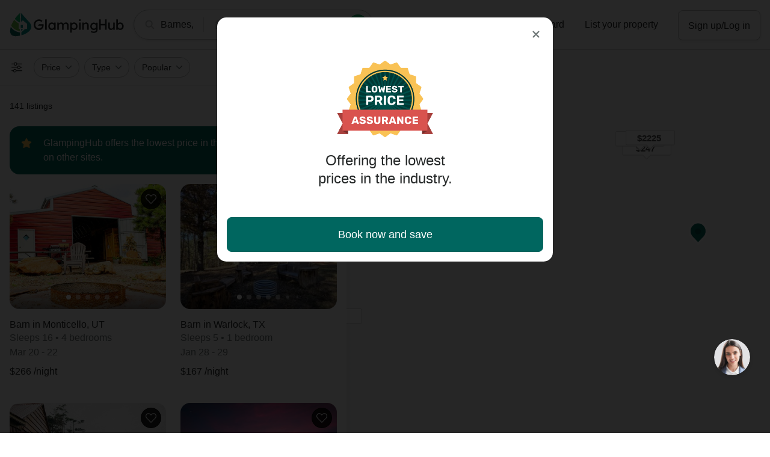

--- FILE ---
content_type: text/html; charset=utf-8
request_url: https://glampinghub.com/rentalsearch/?q=Barnes%2C%20
body_size: 85567
content:


<!DOCTYPE html>
<html lang="en">

<head>
  
    <link rel="dns-prefetch" href="https://www.googletagmanager.com">
<script>
  window.dataLayer = window.dataLayer || [];
  (function (w, d, s, l, i) {
    w[l] = w[l] || [];
    w[l].push({ "gtm.start": new Date().getTime(), event: "gtm.js" });
    var f = d.getElementsByTagName(s)[0],
      j = d.createElement(s),
      dl = l != "dataLayer" ? "&l=" + l : "";
    j.async = true;
    j.src = "https://www.googletagmanager.com/gtm.js?id=" + i + dl;
    f.parentNode.insertBefore(j, f);
  })(window, document, "script", "dataLayer", "GTM-NMZK7B7");
</script>

  

  <meta charset="utf-8">

  
    
  <script type="text/javascript" src="https://app.secureprivacy.ai/script/6459510e917397a12f6ad33b.js"></script>


  

  
  
    <title>Glamping Sites in Barnes, </title>
  

  





  <meta name="viewport" content="width=device-width, initial-scale=1, maximum-scale=1, viewport-fit=cover">
  <meta http-equiv="X-UA-Compatible" content="IE=edge,chrome=1">

  <meta name="apple-itunes-app" content="app-id=6446115405">

  
    <link rel="apple-touch-icon" sizes="180x180" href="https://static.glampinghub.com/img/favicon/apple-touch-icon.png">
    <link rel="icon" type="image/png" sizes="32x32" href="https://static.glampinghub.com/img/favicon/favicon-32x32.png">
    <link rel="icon" type="image/png" sizes="16x16" href="https://static.glampinghub.com/img/favicon/favicon-16x16.png">
    <link rel="manifest" href="https://static.glampinghub.com/img/favicon/site.webmanifest">
    <link rel="mask-icon" href="https://static.glampinghub.com/img/favicon/safari-pinned-tab.svg%22%20color%3D%22%2332a6a3">
    <link rel="shortcut icon" href="https://static.glampinghub.com/img/favicon/favicon.ico">
    <meta name="apple-mobile-web-app-title" content="GlampingHub">
    <meta name="application-name" content="GlampingHub">
    <meta name="msapplication-TileColor" content="#005654">
    <meta name="theme-color" content="#ffffff">
  

  <link rel="dns-prefetch" href="https://static.glampinghub.com">
  <link rel="dns-prefetch" href="https://media.glampinghub.com">

  
    

  <script type="text/javascript" src="//cdn-4.convertexperiments.com/js/10041729-10042005.js"></script>



  

  
  <style>
  /*! CSS Used from: Embedded */.icon-text-aligner>*,.navbar-brand,button,input,select{line-height:inherit}.custom-control-label::before,.gm-style-moc,.list-group-item:disabled,.modal-dialog{pointer-events:none;pointer-events:none}button,hr,input{overflow:visible}.btn-group-vertical,img,svg{vertical-align:middle}.close:hover,.gm-style,.nav-link:focus,.nav-link:hover,.navbar-brand:focus,.navbar-brand:hover,.page-link:hover,.stretched-link:not(.stretched-link-hover):hover,a{text-decoration:none}.badge,.dropdown-toggle,.navbar-brand,.sr-only{white-space:nowrap}.btn-link{-webkit-text-decoration:normal}.nav-bar{--activeBorderSize:0.25rem;place-items:stretch}.btn,.custom-file:not(:disabled):not(.disabled),.listing-card,.page-link,.swiper-pagination-clickable .swiper-pagination-bullet,[type=button]:not(:disabled),[type=submit]:not(:disabled),button:not(:disabled){cursor:pointer}/*! CSS Used from: Embedded *//*! CSS Used from: Embedded */button,input,select{font-family:inherit;font-size:inherit;margin:0;font-family:inherit;font-size:inherit}hr{box-sizing:content-box;box-sizing:content-box}.btn-pill,.form-row,.gh-spinner,.icon-text-aligner,.input-group,.input-group-append,.input-group-prepend,.list-group,.modal-header,.navbar-main-gh-public .col-brand,.navbar-main-gh-public .col-links,.navbar-nav,.pagination,.row,.searchform .col-dates .dropdown-menu-header,.snackbar,.spinner-steps{display:flex}.input-group{flex-wrap:wrap;align-items:stretch}.custom-select{-webkit-appearance:none;-moz-appearance:none;appearance:none;-webkit-appearance:none;-moz-appearance:none;appearance:none;appearance:none}.custom-select,button.close{-webkit-appearance:none;-moz-appearance:none}.list-group,.navbar-nav{flex-direction:column}.collapse-fullscreen .collapse-header,.dropdown-menu-header,.modal-header{display:flex;align-items:flex-start;justify-content:space-between}.gh-icon-2x>svg,.gh-icon-medium>svg,.gh-icon-small>svg{display:flex;justify-content:center;align-items:center}.btn{fill:#242727;-webkit-user-select:none;-ms-user-select:none;user-select:none}[class*=" btn-"]:not(.btn-form-input):not(.disabled):not(:disabled).active [class*=text-]:not(.gh-icon-bg),[class*=" btn-"]:not(.btn-form-input):not(.disabled):not(:disabled):active [class*=text-]:not(.gh-icon-bg),[class*=" btn-"]:not(.btn-form-input):not(.disabled):not(:disabled):hover [class*=text-]:not(.gh-icon-bg),[class*=" btn-"]:not(.btn-form-input):not(.disabled):not(:disabled):not(.btn-reset).active [class*=text-]:not(.gh-icon-bg),[class*=" btn-"]:not(.btn-form-input):not(.disabled):not(:disabled):not(.btn-reset):active [class*=text-]:not(.gh-icon-bg),[class*=" btn-"]:not(.btn-form-input):not(.disabled):not(:disabled):not(.btn-reset):hover [class*=text-]:not(.gh-icon-bg){color:inherit!important}.btn-link{fill:#00665f}.dropdown-toggle-lg::after,.dropdown-toggle::after{content:" ";content:" "}.searchform-trigger-mobile{display:flex;justify-content:space-between}@media (min-width:1200px){.col-xl{flex-basis:0;flex-grow:1;max-width:100%}.col-xl-6{flex:0 0 50%;max-width:50%}.navbar-main-gh-public .searchform-trigger-button-desktop>.btn:not(.btn-cta) [class*=gh-icon]{display:block}.navbar-main-gh-public .navbar-nav .nav-link{padding-left:1rem;padding-right:1rem}.navbar-main-gh-public .col-brand{flex-basis:206px;max-width:206px}.navbar-main-gh-public .col-search{flex-basis:calc(100% - (206px + 450px));max-width:calc(100% - (206px + 450px))}.navbar-main-gh-public .col-links{flex-basis:450px;max-width:450px}.navbar-main-gh-public .navbar-item--settings .custom-select{border:0}.navbar-main-gh-public .navbar-collapse.navbar-collapse--search-filters .collapse-container{width:100%;max-width:1152px;padding-left:0}.mw-xl-40x{max-width:40rem!important}.ml-xl-auto{margin-left:auto!important}}@media (min-width:1440px){.col-2xl{flex-basis:0;flex-grow:1;max-width:100%}.dropdown-menu-2xl-left{right:auto;left:0}.justify-content-2xl-center{justify-content:center!important}.navbar-main-gh-public .navbar-nav .nav-link{padding-left:1rem;padding-right:1rem}.navbar-main-gh-public .col-brand,.navbar-main-gh-public .col-links{flex-basis:440px;max-width:440px}.navbar-main-gh-public .col-search{flex-basis:calc(100% - (440px + 440px));max-width:calc(100% - (440px + 440px))}.pr-2xl-1x{padding-right:1rem!important}}.form-row,.nav,.row{flex-wrap:wrap}/*! CSS Used from: Embedded */*,::after,::before,input[type=radio]{box-sizing:border-box}.swiper-wrapper,hr{box-sizing:content-box}.gm-style-moc{background-color:rgba(0,0,0,.45);text-align:center;-webkit-transition:opacity ease-in-out;transition:opacity ease-in-out}.gm-style-mot{color:#fff;font-family:Roboto,Arial,sans-serif;font-size:22px;margin:0;position:relative;top:50%;transform:translateY(-50%);-webkit-transform:translateY(-50%);-ms-transform:translateY(-50%)}.gm-style{font:400 11px Roboto,Arial,sans-serif}@media print{.navbar{display:none}*,::after,::before{text-shadow:none!important;box-shadow:none!important}a:not(.btn){text-decoration:underline}}.btn-link,.btn-link:hover,.gh-icon-wishlist .icon-outline{fill:#00665f}.btn-form-input,.btn-secondary,.guest-selector-floating-labels .btn-select-guest-number-container,body{fill:#242727}.btn-close,.btn-close [class*=gh-icon],.btn-form-input:disabled,.btn-ghost:disabled,.btn-secondary:disabled,.guest-selector-floating-labels .btn-select-guest-number-container:disabled{fill:#707979}.btn-link{fill:#00665f}.btn-group-segment-control{display:flex;justify-content:center;display:inline-flex}@media (min-width:768px){.col-md{flex-basis:0;flex-grow:1;max-width:100%}.row-cols-md-3>*{flex:0 0 33.3333333333%;max-width:33.3333333333%}.col-md-auto{flex:0 0 auto;width:auto;max-width:100%}.col-md-2{flex:0 0 16.6666666667%;max-width:16.6666666667%}.order-md-0{order:0}.navbar-expand-md{flex-flow:row nowrap;justify-content:flex-start}.navbar-expand-md .navbar-nav{flex-direction:row}.navbar-expand-md .navbar-nav .nav-link{padding-right:.5rem;padding-left:.5rem}.navbar-expand-md .navbar-collapse{display:flex!important;flex-basis:auto}.d-md-none{display:none!important}.d-md-block{display:block!important}.d-md-flex{display:flex!important}.justify-content-md-start{justify-content:flex-start!important}.justify-content-md-end{justify-content:flex-end!important}.h2{font-size:1.75rem}.navbar-brand .brand-img{width:190px;height:40px}.navbar-main-gh-public .col-search{position:static;flex-basis:calc(100% - (52px + 326px));max-width:calc(100% - (52px + 326px))}.navbar-main-gh-public{max-height:83px;max-height:none;z-index:1051;padding:1rem}.navbar-main-gh-public .col-brand,.navbar-main-gh-public .col-links{max-height:3rem}.navbar-main-gh-public .col-links{flex-basis:326px;max-width:326px}.navbar-main-gh-public .navbar-collapse--gh:not(.collapse-fullscreen){width:auto;height:auto}.navbar-main-gh-public .navbar-collapse--gh:not(.navbar-collapse--user-menu){position:relative;top:auto;left:auto}.navbar-main-gh-public .navbar-collapse.navbar-collapse--search-filters.collapse-fullscreen{position:absolute!important;overflow:visible;top:100%!important;height:auto;border-top:1px solid #d7d9d9!important}.navbar-main-gh-public .navbar-collapse.navbar-collapse--search-filters.collapse-fullscreen .collapse-backdrop{content:" ";display:block;position:absolute;z-index:-1;width:100vw;height:calc(100vw - 3.5rem);top:100%;background-color:rgba(0,0,0,.85)}.navbar-main-gh-public .navbar-collapse.navbar-collapse--search-filters:not(.show).collapse-fullscreen{border-top:0!important}.navbar-main-gh-public .navbar-collapse.navbar-collapse--search-filters .collapse-container{max-width:960px;margin:0 auto;padding:1.5rem 1rem}.hide-location-dropdown-md .col-location .dropdown-menu-header>.btn-close,.hide-location-dropdown-md .col-location .dropdown-menu-header>.dropdown-menu-title,.hide-location-dropdown-md .col-location [data-toggle=dropdown],.navbar-main-gh-public .navbar-collapse.navbar-collapse--search-filters .collapse-header,.searchform .col-dates .btn-close,.searchform .col-dates .dropdown-menu-title{display:none}.navbar-main-gh-public .navbar-collapse.navbar-collapse--search-filters .collapse-body{position:relative;width:100%;padding:0;flex-basis:0;flex-grow:1;flex-shrink:0;max-width:100%;overflow:visible}.collapse-fullscreen .collapse-body{flex-grow:initial;flex-basis:auto}.searchform .col-dates .dropdown-menu-title-header-group{order:13;justify-content:flex-end}.searchform .col-dates .flexdates-container{width:calc(var(--litepickerMonthWidth-lg)*2 + var(--litepickerDayWidth-lg))}.searchform .col-dates .dropdown-menu-body{min-height:408px}.searchform .col-dates .dropdown-menu-md-custom{right:auto;left:50%;transform:translateX(-50%)}.searchform-row .col-action,.searchform-row>[class*=col]:not(:first-child):not(.col-action){margin-top:0}.hide-location-dropdown-md .col-location .dropdown-menu{display:block;width:100%;box-shadow:none!important;background-color:rgba(0,0,0,0)!important;border:0;margin:0!important;padding:0!important}.hide-location-dropdown-md .col-location .dropdown-menu-header{padding:0!important;display:flex!important}.hide-location-dropdown-md .col-location .dropdown-menu-body{padding:0!important}.hide-location-dropdown-md .col-location .location-autocomplete{width:100%}.mw-md-20x{max-width:20rem!important}.minw-md-20x{min-width:20rem!important}.mt-md-0{margin-top:0!important}.ml-md-0{margin-left:0!important}.py-md-0{padding-top:0!important;padding-bottom:0!important}.pr-md-0{padding-right:0!important}.pr-md-1x,.px-md-1x{padding-right:1rem!important}.px-md-1x{padding-left:1rem!important}.mx-md-n1x{margin-right:-1rem!important;margin-left:-1rem!important}.mx-md-auto{margin-right:auto!important;margin-left:auto!important}}@media (min-width:992px){.row-cols-lg-3>*{flex:0 0 33.3333333333%;max-width:33.3333333333%}.d-lg-none{display:none!important}.d-lg-block{display:block!important}.text-lg-center{text-align:center!important}.h2{font-size:2rem}.nav-link{padding-top:.5rem;padding-bottom:.5rem}.navbar{padding:.75rem}.navbar-brand{margin-right:1rem}.navbar-main-gh-public .col-search{flex-basis:calc(100% - (52px + 460px));max-width:calc(100% - (52px + 460px))}.navbar-main-gh-public .col-links{flex-basis:460px;max-width:460px}.datepicker-embedded{min-height:22.9375rem}.searchform .col-dates{flex-basis:15rem;max-width:15rem}.searchform .col-dates .dropdown-menu-body{min-height:312px}.searchform .col-guests .dropdown-toggle-lg::after{display:none}.minw-lg-40x{min-width:40rem!important}.m-lg-0{margin:0!important}.px-lg-0{padding-right:0!important;padding-left:0!important}.pr-lg-1x5{padding-right:1.5rem!important}.px-lg-2x{padding-right:2rem!important;padding-left:2rem!important}.pb-lg-2x{padding-bottom:2rem!important}}@media (min-width:1200px){.col-xl{flex-basis:0;flex-grow:1;max-width:100%}.col-xl-6{flex:0 0 50%;max-width:50%}.navbar-main-gh-public .searchform-trigger-button-desktop>.btn:not(.btn-cta) [class*=gh-icon]{display:block}.navbar-main-gh-public .navbar-nav .nav-link{padding-left:1rem;padding-right:1rem}.navbar-main-gh-public .col-brand{flex-basis:206px;max-width:206px}.navbar-main-gh-public .col-search{flex-basis:calc(100% - (206px + 450px));max-width:calc(100% - (206px + 450px))}.navbar-main-gh-public .col-links{flex-basis:450px;max-width:450px}.navbar-main-gh-public .navbar-item--settings .custom-select{border:0}.navbar-main-gh-public .navbar-collapse.navbar-collapse--search-filters .collapse-container{width:100%;max-width:1152px;padding-left:0}.mw-xl-40x{max-width:40rem!important}.ml-xl-auto{margin-left:auto!important}.container{max-width:1152px}}.col-12,.row-cols-1>*{flex:0 0 100%}.btn-group-vertical>.btn,.collapse-fullscreen .collapse-body,.modal-body{flex:1 1 auto}.btn-group-vertical{display:inline-flex;flex-direction:column;align-items:flex-start;justify-content:center}.nav,.navbar{display:flex}.custom-control-label::after,.custom-control-label::before{content:""}.custom-file-label::after{content:"Browse";border-left:inherit}.navbar{flex-wrap:wrap;align-items:center;justify-content:space-between}.list-group,.navbar-main-gh-public .navbar-collapse.navbar-collapse--search-filters .collapse-container{display:flex;flex-direction:column}button.close{appearance:none}@media (min-width:992px){.container{max-width:960px}.row-cols-lg-3>*{flex:0 0 33.3333333333%;max-width:33.3333333333%}.row-cols-lg-4>*{flex:0 0 25%;max-width:25%}.d-lg-none{display:none!important}.d-lg-block{display:block!important}.text-lg-center{text-align:center!important}}@media (min-width:1200px){.container,.container-xl{max-width:1152px}.col-xl{flex-basis:0;flex-grow:1;max-width:100%}.col-xl-6{flex:0 0 50%;max-width:50%}.d-xl-none{display:none!important}.d-xl-block{display:block!important}.navbar-main-gh-public .searchform-trigger-button-desktop>.btn:not(.btn-cta) [class*=gh-icon]{display:block}}.stretched-link::after{pointer-events:auto;content:""}.h7,.nav-footer-header{text-transform:uppercase}.swiper-wrapper{display:flex;transition-timing-function:var(--swiper-wrapper-transition-timing-function,initial)}.modal-dialog-scrollable .modal-footer,.modal-dialog-scrollable .modal-header,.swiper-slide{flex-shrink:0}.swiper-button-next{right:var(--swiper-navigation-sides-offset,10px)}.alert-dismissible .close{display:flex;align-items:center;justify-content:center}.fill-body,.fill-body path{fill:#242727!important}.fill-highlight,.fill-highlight path{fill:#0eb56a!important}.fill-danger,.fill-danger path{fill:#d9534f!important}.gh-icon-wishlist:active .icon-fill,.gh-icon-wishlist:active .icon-outline{fill:#0eb56a}@media (min-width:1440px){.navbar-main-gh-public .navbar-nav .nav-link{padding-left:1rem;padding-right:1rem}.navbar-main-gh-public .col-brand,.navbar-main-gh-public .col-links{flex-basis:440px;max-width:440px}.navbar-main-gh-public .col-search{flex-basis:calc(100% - (440px + 440px));max-width:calc(100% - (440px + 440px))}.pr-2xl-1x{padding-right:1rem!important}.col-2xl{flex-basis:0;flex-grow:1;max-width:100%}.dropdown-menu-2xl-left{right:auto;left:0}.justify-content-2xl-center{justify-content:center!important}.container-xl{max-width:78rem}}@media (prefers-reduced-motion:reduce){.badge,.btn,.custom-control-label::before,.custom-file-label,.custom-select,.fade,.form-control,.form-floating>label,.modal.fade .modal-dialog{transition:none}}.dropdown-toggle-lg::after,.dropdown-toggle::after{content:" ";border:0!important;position:absolute;top:0;right:0;height:100%}.nav-bar{display:flex}.gh-spinner,.modal-header{align-items:center;justify-content:center}@media (min-width:768px){.col-md{flex-basis:0;flex-grow:1;max-width:100%}.row-cols-md-2>*{flex:0 0 50%;max-width:50%}.row-cols-md-3>*{flex:0 0 33.3333333333%;max-width:33.3333333333%}.col-md-auto{flex:0 0 auto;width:auto;max-width:100%}.col-md-2{flex:0 0 16.6666666667%;max-width:16.6666666667%}.order-md-last{order:13}.order-md-0{order:0}.order-md-1{order:1}.navbar-expand-md{flex-flow:row nowrap;justify-content:flex-start}.navbar-expand-md .navbar-nav{flex-direction:row}.navbar-expand-md .navbar-nav .nav-link{padding-right:.5rem;padding-left:.5rem}.navbar-expand-md .navbar-collapse{display:flex!important;flex-basis:auto}.d-md-none{display:none!important}.d-md-block{display:block!important}.d-md-flex{display:flex!important}.justify-content-md-start{justify-content:flex-start!important}.justify-content-md-end{justify-content:flex-end!important}.justify-content-md-between{justify-content:space-between!important}.h2,h2{font-size:1.75rem}.h3,h3{font-size:1.5rem}.custom-control--right-md-reset{padding-right:auto;padding-left:2.5rem}.custom-control--right-md-reset .custom-control-label{width:100%}.custom-control--right-md-reset .custom-control-label::after,.custom-control--right-md-reset .custom-control-label::before{right:auto;left:-2.5rem}.navbar-brand .brand-img{width:190px;height:40px}.navbar-main-gh-public .col-search{position:static;flex-basis:calc(100% - (52px + 326px));max-width:calc(100% - (52px + 326px))}.navbar-main-gh-public{max-height:83px;max-height:none;z-index:1051;padding:1rem}.navbar-main-gh-public .col-brand,.navbar-main-gh-public .col-links{max-height:3rem}.navbar-main-gh-public .col-links{flex-basis:326px;max-width:326px}.navbar-main-gh-public .navbar-collapse--gh:not(.collapse-fullscreen){width:auto;height:auto}.navbar-main-gh-public .navbar-collapse--gh:not(.navbar-collapse--user-menu){position:relative;top:auto;left:auto}.navbar-main-gh-public .navbar-collapse.navbar-collapse--search-filters.collapse-fullscreen{position:absolute!important;overflow:visible;top:100%!important;height:auto;border-top:1px solid #d7d9d9!important}.navbar-main-gh-public .navbar-collapse.navbar-collapse--search-filters.collapse-fullscreen .collapse-backdrop{content:" ";display:block;position:absolute;z-index:-1;width:100vw;height:calc(100vw - 3.5rem);top:100%;background-color:rgba(0,0,0,.85)}.navbar-main-gh-public .navbar-collapse.navbar-collapse--search-filters:not(.show).collapse-fullscreen{border-top:0!important}.navbar-main-gh-public .navbar-collapse.navbar-collapse--search-filters .collapse-container{max-width:960px;margin:0 auto;padding:1.5rem 1rem}.navbar-main-gh-public .navbar-collapse.navbar-collapse--search-filters .collapse-header,.searchform .col-dates .btn-close,.searchform .col-dates .dropdown-menu-title{display:none}.navbar-main-gh-public .navbar-collapse.navbar-collapse--search-filters .collapse-body{position:relative;width:100%;padding:0;flex-basis:0;flex-grow:1;flex-shrink:0;max-width:100%;overflow:visible}.collapse-fullscreen .collapse-body{flex-grow:initial;flex-basis:auto}.searchform .col-dates .dropdown-menu-title-header-group{order:13;justify-content:flex-end}.searchform .col-dates .flexdates-container{width:calc(var(--litepickerMonthWidth-lg)*2 + var(--litepickerDayWidth-lg))}.searchform .col-dates .dropdown-menu-body{min-height:408px}.searchform .col-dates .dropdown-menu-md-custom{right:auto;left:50%;transform:translateX(-50%)}.searchform-row .col-action,.searchform-row>[class*=col]:not(:first-child):not(.col-action){margin-top:0}.page-results .search-bar{top:83px}}@media (min-width:992px){.h2,h2{font-size:2rem}.nav-link{padding-top:.5rem;padding-bottom:.5rem}.navbar{padding:.75rem}body{padding-bottom:0}body .footer-btm{margin-bottom:0;padding-bottom:1rem}.navbar-brand{margin-right:1rem}.navbar-main-gh-public .col-search{flex-basis:calc(100% - (52px + 460px));max-width:calc(100% - (52px + 460px))}.navbar-main-gh-public .col-links{flex-basis:460px;max-width:460px}.snackbar{top:auto;bottom:5.5rem;padding:1.25rem;min-width:20rem;max-width:30rem;animation-name:fadeInUpCenteredX;animation-fill-mode:both}.modal-footer>.btn{flex-grow:initial;flex-basis:auto;min-width:10rem}.datepicker-embedded{min-height:22.9375rem}.searchform .col-dates{flex-basis:15rem;max-width:15rem}.searchform .col-dates .dropdown-menu-body{min-height:312px}.searchform .col-guests .dropdown-toggle-lg::after{display:none}.search-bar{z-index:1050}}.map-container-fixed{transform-origin:right center}@media (min-width:1200px){.navbar-main-gh-public .navbar-nav .nav-link{padding-left:1rem;padding-right:1rem}.navbar-main-gh-public .col-brand{flex-basis:206px;max-width:206px}.navbar-main-gh-public .col-search{flex-basis:calc(100% - (206px + 450px));max-width:calc(100% - (206px + 450px))}.navbar-main-gh-public .col-links{flex-basis:450px;max-width:450px}.navbar-main-gh-public .navbar-item--settings .custom-select{border:0}.navbar-main-gh-public .navbar-collapse.navbar-collapse--search-filters .collapse-container{width:100%;max-width:1152px;padding-left:0}.page-results .footer-top{display:block}.results_list-container::after{content:"";display:block;position:absolute;z-index:1;width:.5rem;height:100%;top:0;left:100%;bottom:0;background:linear-gradient(90deg,rgba(0,0,0,.025) 20%,rgba(0,0,0,0) 100%)}.map-container-fixed{top:83px;height:calc(100vh - 83px)}}.custom-control-label::after,.custom-control-label::before{top:.25rem;left:-1.5rem;height:1rem;width:1rem;position:absolute}.form-control,.form-control:focus,body{background-color:#fff}@media (min-width:1440px){.navbar-main-gh-public .navbar-nav .nav-link{padding-left:1rem;padding-right:1rem}.navbar-main-gh-public .col-brand,.navbar-main-gh-public .col-links{flex-basis:440px;max-width:440px}.navbar-main-gh-public .col-search{flex-basis:calc(100% - (440px + 440px));max-width:calc(100% - (440px + 440px))}.page-results .content-loading,.results_list-container{flex-basis:960px;max-width:1152px;flex-basis:1152px}}.modal,svg{overflow:hidden}@media (min-width:1200px){.page-results .content-loading,.results_list-container{max-width:576px;flex-basis:576px;min-height:calc(100vh - 83px - 1px)}.results_list-container .row-cols-results-list>.col{max-width:50%;flex-basis:50%}.map-container-fixed{max-width:calc(100% - 576px);flex-basis:calc(100% - 576px);left:576px}.view-mode-controls{left:576px;right:calc(100% - (576px + 4.5rem))}.filter-bar{max-width:576px;min-height:3.6875rem}.mobile-toggle-list-map-view{display:none}.mw-xl-40x{max-width:40rem!important}.pb-xl-0{padding-bottom:0!important}.ml-xl-auto{margin-left:auto!important}}@media (min-width:1440px){.filter-bar{max-width:61.8%}.pr-2xl-1x{padding-right:1rem!important}}@media (min-width:1920px){.page-results .content-loading,.results_list-container{max-width:1152px;flex-basis:1152px}.results_list-container .row-cols-results-list>.col{max-width:33.3333333333%;flex-basis:33.3333333333%}.map-container-fixed{max-width:calc(100% - 1152px);flex-basis:calc(100% - 1152px);left:1152px}.view-mode-controls{left:1152px;right:calc(100% - (1152px + 4.5rem))}.filter-bar{max-width:1152px}}.listing-card{display:flex;flex-direction:column;word-wrap:break-word}/*! CSS Used from: http://localhost:8000/static/style/main/gh_styles_base.css */@media (min-width:576px){.row-cols-sm-2>*{flex:0 0 50%;max-width:50%}.col-sm-auto{flex:0 0 auto;width:auto;max-width:100%}.modal-dialog{max-width:45rem;margin:1.75rem auto}.modal-dialog-scrollable{max-height:calc(100% - 3.5rem)}.modal-dialog-scrollable .modal-content{max-height:calc(100vh - 3.5rem)}.modal-sm{max-width:35rem}.d-sm-flex{display:flex!important}.swiper-wrapper-lg-fader{padding:0 3rem 0 0;position:relative;z-index:1}.swiper-wrapper-lg-fader [class*=swiper-button]::before{content:"";display:block;position:relative;z-index:-1;background:linear-gradient(90deg,#fff 0,#fff 25%,rgba(255,255,255,0) 100%);width:4rem;height:5rem;margin:-4rem}.swiper-wrapper-lg-fader .swiper-button-prev{left:0;opacity:1;transition:opacity .2s linear}.swiper-wrapper-lg-fader .swiper-button-next{right:0}.swiper-wrapper-lg-fader .swiper-button-next::before{background:linear-gradient(270deg,#fff 0,#fff 25%,rgba(255,255,255,0) 100%)}.swiper-wrapper-lg-fader .swiper-button-disabled{opacity:0}.minw-sm-25x{min-width:25rem}.mr-sm-0,.mx-sm-0{margin-right:0!important}.ml-sm-0,.mx-sm-0{margin-left:0!important}.pt-sm-0{padding-top:0!important}}.btn-icon-only [class*=gh-icon],.form-group .invalid-feedback,.gh-icon-2x,.gh-icon-medium,.gh-icon-small,.gh-icon-x-small,.modal-header .close [class*=gh-icon],footer,header,main,nav,section{display:block}body{margin:0;font-family:-apple-system,BlinkMacSystemFont,"Segoe UI",Roboto,"Helvetica Neue",Arial,"Noto Sans",sans-serif,"Apple Color Emoji","Segoe UI Emoji","Segoe UI Symbol","Noto Color Emoji";font-size:1rem;font-weight:400;line-height:1.5;color:#242727;text-align:left;padding-bottom:4rem}[tabindex="-1"]:focus:not(:focus-visible){outline:0!important}h2,h3,h5{margin-top:0;font-weight:500}p,ul{margin-top:0;margin-bottom:1rem}.collapse-title,.dropdown-menu-title,p:empty,p:only-child,ul ul{margin-bottom:0}a{color:#00665f;background-color:rgba(0,0,0,0)}a:hover{color:#004f4a;text-decoration:underline}img{border-style:none;animation:3s fade-in}label{display:inline-block;margin-bottom:.25rem}.collapse-fullscreen .collapse-header,button{border-radius:0}button:focus{outline:dotted 1px;outline:-webkit-focus-ring-color auto 5px}button,input,select,textarea{margin:0;font-family:inherit;font-size:inherit;line-height:inherit}.btn-block+.btn-block,.searchform-row .col-action,hr{margin-top:1rem}button,select{text-transform:none}select{word-wrap:normal}[type=button],[type=submit],button{-webkit-appearance:button}input[type=checkbox],input[type=radio]{box-sizing:border-box;padding:0}textarea{overflow:auto;resize:vertical}.h2,.h3,.h5,.h6,h2,h3,h5{margin-bottom:.25em;font-weight:500;line-height:1.25}.gh-icon-medium,.h2,h2{font-size:1.5rem}.gh-icon-small,.h3,h3{font-size:1.25rem}.gh-icon-x-small,.h5,.listing-card-price-value,.listing-card-title,h5{font-size:1rem}.h6,.note:not([class*=copy-]){font-size:.875rem}.form-control,.form-control-plaintext{font-size:1rem;line-height:1.5;color:#242727}hr{height:0;margin-bottom:1rem;border:0;border-top:1px solid rgba(0,0,0,.1)}.list-unstyled{padding-left:0;list-style:none}.container,.container-fluid,.container-xl{width:100%;padding-right:1rem;padding-left:1rem;margin-right:auto;margin-left:auto}@media (min-width:1200px){.container{max-width:1152px}}.row{display:flex;flex-wrap:wrap;margin-right:-1rem;margin-left:-1rem}.no-gutters{margin-right:0;margin-left:0}.navbar-nav .nav-link,.no-gutters>[class*=col-]{padding-right:0;padding-left:0}.col,.col-12,.col-2xl,.col-auto,.col-md,.col-md-2,.col-md-auto,.col-sm-auto,.col-xl,.col-xl-6{position:relative;width:100%;padding-right:1rem;padding-left:1rem}.col{flex-basis:0;flex-grow:1;max-width:100%}.col-12,.row-cols-1>*{flex:0 0 100%;max-width:100%}.row-cols-2>*{flex:0 0 50%;max-width:50%}.col-auto{flex:0 0 auto;width:auto;max-width:100%}.form-control{display:block;width:100%;height:calc(1.5em + 1rem + 2px);padding:.5rem 1rem;font-weight:400;background-clip:padding-box;border:1px solid #bdc1c1;border-radius:.25rem;transition:border-color .15s ease-in-out,box-shadow .15s ease-in-out}.form-control:focus{color:#242727;border-color:#00665f;outline:0;box-shadow:none}.form-control::placeholder{color:#707979;opacity:1;font-weight:400}.bg-color-3,.custom-file-input:disabled~.custom-file-label,.form-control:disabled{background-color:#f1f2f2}.form-control-plaintext{display:block;width:100%;padding:.5rem 0;margin-bottom:0;background-color:rgba(0,0,0,0);border:solid transparent;border-width:1px 0}.form-control-lg{height:calc(1.3333333333em + 2rem + 2px);padding:1rem 1.5rem;font-size:1.125rem;line-height:1.3333333333;border-radius:.5rem}.form-group{margin-bottom:1.25rem}.form-text{display:block;margin-top:.25rem}.form-row{display:flex;flex-wrap:wrap;margin-right:-.25rem;margin-left:-.25rem}.form-row>[class*=col-]{padding-right:.25rem;padding-left:.25rem}.invalid-feedback{display:none;width:100%;margin-top:.25rem;font-size:.875rem;color:#dc3545}.fade{transition:opacity .15s linear}.fade:not(.show){opacity:0}.badge:empty,.btn-filter__label,.collapse:not(.show),.gh-icon-visibility-toggle,.guest-dropdown-show-icon .btn-select-guest-number__label,.guest-selector-floating-labels .btn-select-guest-number::after,.guest-selector-floating-labels .btn-select-guest-number__icon,.navbar-main-gh-public .searchform-trigger-button-desktop>.btn:not(.btn-cta) [class*=gh-icon],.page-results .footer-top,.search-number-of-results-location,.searchform-action-bar .btn-clear-all,.searchform-trigger-mobile .cta-label,.swiper-button-lock,.switcher-listmap{display:none}.btn-wishlist,.dropdown,.filter-bar-body,.form-floating,.guest-selector-floating-labels .dropdown-guests,.navbar-main-gh-public .navbar-nav,.results_list-container,.search-bar,.searchform-trigger-mobile .searchform-trigger-mobile__group,[class*=z-]{position:relative}.dropdown-menu{position:absolute;top:100%;left:0;z-index:1000;display:none;float:left;min-width:10rem;padding:.5rem 0;margin:.125rem 0 0;font-size:1rem;color:#242727;text-align:left;list-style:none;background-color:#fff;background-clip:padding-box;border:1px solid #bdc1c1;border-radius:.5rem}.dropdown-menu-right{right:0;left:auto}.btn-group-vertical>.btn{position:relative;flex:1 1 auto;width:100%}.btn-group-vertical>.btn:active,.btn-group-vertical>.btn:focus,.btn-group-vertical>.btn:hover,.form-combo-item.form-control:active,.form-combo-item.form-control:focus{z-index:1}.btn-group-vertical{position:relative;display:inline-flex;flex-direction:column;align-items:flex-start;justify-content:center}.btn-group-vertical>.btn:not(:first-child){margin-top:-1px;border-top-left-radius:0;border-top-right-radius:0}.btn-group-vertical>.btn:not(:last-child):not(.dropdown-toggle),.list-group-item:last-child{border-bottom-right-radius:0;border-bottom-left-radius:0}.input-group{position:relative;display:flex;flex-wrap:wrap;align-items:stretch;width:100%}.input-group>.form-control-plaintext{position:relative;flex:1 1 0%;min-width:0;margin-bottom:0}.input-group-append .btn,.input-group-prepend .btn,[data-toggle*=tooltip]{position:relative;z-index:2}.input-group-append .btn:focus,.input-group-prepend .btn:focus{z-index:3}.input-group-prepend{margin-right:-1px}.input-group-append{margin-left:-1px}.input-group>.input-group-prepend>.btn{border-top-right-radius:0;border-bottom-right-radius:0}.input-group>.input-group-append>.btn{border-top-left-radius:0;border-bottom-left-radius:0}.custom-control{position:relative;display:block;min-height:1.5rem;padding-left:1.5rem}.custom-control-input{position:absolute;left:0;z-index:-1;width:1rem;height:1.25rem;opacity:0}.custom-file,.custom-file-input,.custom-file-label,.custom-select{height:calc(1.5em + 1rem + 2px)}.custom-control-input:checked~.custom-control-label::before{color:#fff;border-color:#00665f;background-color:#00665f}.btn-form-input:not(:disabled):not(.disabled):active:focus,.btn-secondary:not(:disabled):not(.disabled).active:focus,.btn-secondary:not(:disabled):not(.disabled):active:focus,.btn:not(:disabled):not(.disabled).active:focus,.btn:not(:disabled):not(.disabled):active:focus,.custom-control-input:focus~.custom-control-label::before,.guest-selector-floating-labels .btn-select-guest-number-container:not(:disabled):not(.disabled):active:focus{box-shadow:none}.btn-form-input:not(:disabled):not(.disabled):active,.custom-control-input:focus:not(:checked)~.custom-control-label::before{border-color:#00665f}.custom-control-input:not(:disabled):active~.custom-control-label::before{color:#00665f;background-color:#00665f;border-color:#00665f}.custom-control-label{position:relative;margin-bottom:0;vertical-align:top}.custom-control-label::before{display:block;pointer-events:none;content:"";background-color:#fff;border:1px solid #bdc1c1}.custom-control-label::after{display:block;content:"";background:50%/50% 50% no-repeat}.custom-checkbox .custom-control-label::before{border-radius:.25rem}.custom-checkbox .custom-control-input:checked~.custom-control-label::after{background-image:url("data:image/svg+xml,%3csvg xmlns='http://www.w3.org/2000/svg' width='8' height='8' viewBox='0 0 8 8'%3e%3cpath fill='%23fff' d='M6.564.75l-3.59 3.612-1.538-1.55L0 4.26l2.974 2.99L8 2.193z'/%3e%3c/svg%3e")}.custom-radio .custom-control-label::before{border-radius:50%}.custom-radio .custom-control-input:checked~.custom-control-label::after{background-image:url("data:image/svg+xml,%3csvg xmlns='http://www.w3.org/2000/svg' width='12' height='12' viewBox='-4 -4 8 8'%3e%3ccircle r='3' fill='%23fff'/%3e%3c/svg%3e")}.custom-select{display:inline-block;width:100%;padding:.5rem 2.5rem .5rem 1rem;font-size:1rem;font-weight:400;line-height:1.5;color:#242727;vertical-align:middle;background:url("data:image/svg+xml,%3csvg role='img' xmlns='http://www.w3.org/2000/svg' viewBox='0 0 256 512'%3e%3cpath fill='%23707979' d='M119.5 326.9L3.5 209.1c-4.7-4.7-4.7-12.3 0-17l7.1-7.1c4.7-4.7 12.3-4.7 17 0L128 287.3l100.4-102.2c4.7-4.7 12.3-4.7 17 0l7.1 7.1c4.7 4.7 4.7 12.3 0 17L136.5 327c-4.7 4.6-12.3 4.6-17-.1z'%3e%3c/path%3e%3c/svg%3e") right 1rem center/14px 28px no-repeat #fff;border:1px solid #bdc1c1;border-radius:.25rem;appearance:none}.custom-select:focus{border-color:#00665f;outline:0;box-shadow:inset 0 0 0 .125rem #00665f}.custom-select:disabled{color:#a3a9a9;background-color:#f1f2f2}.custom-file{position:relative;display:inline-block;width:100%;margin-bottom:0}.custom-file-input{position:relative;z-index:2;width:100%;margin:0;opacity:0}.custom-file-label,.custom-file-label::after{position:absolute;right:0;padding:.5rem 1rem;line-height:1.5;color:#242727;top:0}.custom-file-input:focus~.custom-file-label{border-color:#00665f;box-shadow:none}.custom-file-input:lang(en)~.custom-file-label::after{content:"Browse"}.custom-file-label{left:0;z-index:1;font-weight:400;background-color:#fff;border:1px solid #bdc1c1;border-radius:.25rem}.list-group-item,.navbar,.page-link{position:relative}.custom-file-label::after{bottom:0;z-index:3;display:block;height:calc(1.5em + 1rem);content:"Browse";background-color:#f8f8f8;border-left:inherit;border-radius:0 .25rem .25rem 0}.custom-control-label::before,.custom-file-label,.custom-select{transition:background-color .15s ease-in-out,border-color .15s ease-in-out,box-shadow .15s ease-in-out}.nav{display:flex;flex-wrap:wrap;padding-left:0;margin-bottom:0;list-style:none}.nav-link{display:block;padding:.75rem 1rem}.navbar{display:flex;flex-wrap:wrap;align-items:center;justify-content:space-between;padding:.5rem}.list-group,.navbar-nav{flex-direction:column;margin-bottom:0}.navbar-brand{display:inline-block;padding-top:0;padding-bottom:0;font-size:1rem;line-height:inherit}.navbar-nav,.pagination{display:flex;padding-left:0;list-style:none}.navbar-collapse{flex-basis:100%;flex-grow:1;align-items:center}.navbar-light .navbar-brand,.navbar-light .navbar-brand:focus,.navbar-light .navbar-brand:hover{color:rgba(0,0,0,.9)}.navbar-light .navbar-nav .nav-link,.navbar-light .navbar-nav .nav-link:focus,.navbar-light .navbar-nav .nav-link:hover,.note{color:#242727}.pagination{border-radius:.25rem}.page-link{display:block;padding:.5rem;margin-left:-1px;line-height:1.5rem;color:#707979;background-color:#fff;border:1px solid #bdc1c1}.badge,.close{line-height:1}.page-link:hover{z-index:2;color:#242727;background-color:#f1f2f2;border-color:#bdc1c1}.list-group-item,.list-group-item:disabled,.stretched-link::after,button.close{background-color:rgba(0,0,0,0)}.page-link:focus{z-index:3;outline:0;box-shadow:0 0 0 .2rem rgba(0,123,255,.25)}.page-item:first-child .page-link{margin-left:0;border-top-left-radius:.25rem;border-bottom-left-radius:.25rem}.page-item:last-child .page-link{border-top-right-radius:.25rem;border-bottom-right-radius:.25rem}.page-item.active .page-link{z-index:3;color:#242727;background-color:#fff;border-color:#242727}.badge{display:inline-block;padding:.0666666667em .4em;font-size:.875rem;font-weight:500;text-align:center;vertical-align:baseline;border-radius:.25rem;transition:color .15s ease-in-out,background-color .15s ease-in-out,border-color .15s ease-in-out,box-shadow .15s ease-in-out}.swiper-slide,.swiper-wrapper{transition-property:transform}.list-group{display:flex;padding-left:0}.list-group-item{display:block;padding:.75rem 0;border:1px solid #d7d9d9}.list-group-item:first-child{border-top-left-radius:0;border-top-right-radius:0}.list-group-item:disabled{color:#bdc1c1;pointer-events:none}.list-group-flush .list-group-item:first-child,.list-group-item+.list-group-item{border-top-width:0}.list-group-flush .list-group-item{border-right-width:0;border-left-width:0;border-radius:0}.close{float:right;font-size:1rem;font-weight:100;color:#707979;text-shadow:none;opacity:.5}.close:hover{color:#707979}.close:not(:disabled):not(.disabled):focus,.close:not(:disabled):not(.disabled):hover{opacity:.75}button.close{padding:0;border:0;-webkit-appearance:none;-moz-appearance:none;appearance:none}.modal{position:fixed;top:0;left:0;z-index:1050;display:none;width:100%;height:100%;outline:0}.modal-dialog{position:relative;width:auto;margin:.5rem;pointer-events:none}.modal.fade .modal-dialog{transition:transform .3s ease-out;transform:translate(0,-50px)}.modal-dialog-scrollable{display:flex;max-height:calc(100% - 1rem)}.modal-dialog-scrollable .modal-content{max-height:calc(100vh - 1rem);overflow:hidden}.modal-dialog-scrollable .modal-body{overflow-y:auto}.modal-content{position:relative;display:flex;flex-direction:column;width:100%;pointer-events:auto;background-color:#fff;background-clip:padding-box;border:1px solid rgba(0,0,0,.2);border-radius:1rem;outline:0}.modal-header{display:flex;align-items:flex-start;justify-content:space-between;border-bottom:1px solid transparent}.modal-title{margin-bottom:0;line-height:1.5}.collapse-fullscreen .collapse-body,.modal-body{position:relative;flex:1 1 auto;padding:1rem}.modal-footer{display:flex;flex-wrap:wrap;align-items:center;justify-content:flex-end;padding:.75rem;border-top:1px solid transparent;border-bottom-right-radius:calc(.3rem - 1px);border-bottom-left-radius:calc(.3rem - 1px)}.modal-footer>*{margin:.25rem}.align-top{vertical-align:top!important}.bg-transparent,.guest-selector-floating-labels .btn-select-guest-number:active,.guest-selector-floating-labels .btn-select-guest-number:hover{background-color:rgba(0,0,0,0)!important}.border{border:1px solid #d7d9d9!important}.border-top{border-top:1px solid #d7d9d9!important}.border-bottom{border-bottom:1px solid #d7d9d9!important}.border-left{border-left:1px solid #d7d9d9!important}.border-0{border:0!important}.input-number .btn,.rounded{border-radius:.25rem!important}.rounded-lg{border-radius:.5rem!important}.rounded-circle{border-radius:50%!important}.col-guests .dropdown-toggle-lg::after,.d-none,.grecaptcha-badge,.grecaptcha-logo,.hidden,.hide-pseudo::after,.hide-pseudo::before{display:none!important}.d-inline-block{display:inline-block!important}.d-block{display:block!important}.d-flex{display:flex!important}.flex-column{flex-direction:column!important}.flex-fill{flex:1 1 auto!important}.flex-grow-0{flex-grow:0!important}.flex-grow-1{flex-grow:1!important}.flex-shrink-0{flex-shrink:0!important}.justify-content-center{justify-content:center!important}.justify-content-between{justify-content:space-between!important}.align-items-center{align-items:center!important}.align-items-baseline{align-items:baseline!important}.align-self-start{align-self:flex-start!important}.align-self-center{align-self:center!important}.overflow-hidden{overflow:hidden!important}.position-static{position:static!important}.position-relative{position:relative!important}.position-absolute{position:absolute!important}.position-fixed{position:fixed!important}.fixed-bottom,.fixed-top{position:fixed;z-index:1030;right:0;left:0}.fixed-top{top:0}.fixed-bottom{bottom:0}.sr-only{position:absolute;width:1px;height:1px;padding:0;margin:-1px;overflow:hidden;clip:rect(0,0,0,0);border:0}.shadow-sm{box-shadow:0 .125rem .25rem rgba(0,0,0,.075)!important}.shadow{box-shadow:0 .5rem 1rem rgba(0,0,0,.15)!important}.w-100{width:100%!important}.w-auto{width:auto!important}.h-100{height:100%!important}.mw-100{max-width:100%!important}.stretched-link::after{position:absolute;top:0;right:0;bottom:0;left:0;z-index:1;pointer-events:auto;content:""}.text-nowrap{white-space:nowrap!important}.listing-card-header .listing-card-title,.text-truncate,input[type=text]{overflow:hidden;text-overflow:ellipsis;white-space:nowrap}.text-left{text-align:left!important}.text-right{text-align:right!important}.text-center{text-align:center!important}.text-capitalize{text-transform:capitalize!important}.h7,.nav-footer-header{text-transform:uppercase}.font-weight-normal{font-weight:400!important}.font-weight-bold{font-weight:500!important}.btn,.btn-link,.h7{font-weight:500}.text-danger{color:#d9534f!important}.text-white{color:#fff!important}@media print{*,::after,::before{text-shadow:none!important;box-shadow:none!important}a:not(.btn){text-decoration:underline}img{page-break-inside:avoid}h2,h3,p{orphans:3;widows:3}h2,h3{page-break-after:avoid}.container,body{min-width:992px!important}.navbar{display:none}.badge{border:1px solid #000}}.swiper{margin-left:auto;margin-right:auto;position:relative;overflow:hidden;list-style:none;padding:0;z-index:1;display:block}.swiper-wrapper{position:relative;width:100%;height:100%;display:flex;transition-timing-function:var(--swiper-wrapper-transition-timing-function,initial);transform:translate3d(0,0,0)}.swiper-horizontal{touch-action:pan-y}.swiper-slide{flex-shrink:0;height:100%;position:relative;display:block}.swiper-backface-hidden .swiper-slide{transform:translateZ(0);-webkit-backface-visibility:hidden;backface-visibility:hidden}.swiper-lazy-preloader{width:42px;height:42px;position:absolute;left:50%;top:50%;margin-left:-21px;margin-top:-21px;z-index:10;transform-origin:50%;box-sizing:border-box;border:4px solid var(--swiper-preloader-color,var(--swiper-theme-color));border-radius:50%;border-top-color:transparent}.swiper:not(.swiper-watch-progress) .swiper-lazy-preloader{animation:1s linear infinite swiper-preloader-spin}.swiper-button-next,.swiper-button-prev{position:absolute;top:var(--swiper-navigation-top-offset,50%);width:calc(var(--swiper-navigation-size)/44*27);height:var(--swiper-navigation-size);margin-top:calc(0px - var(--swiper-navigation-size)/ 2);z-index:10;cursor:pointer;display:flex;align-items:center;justify-content:center;color:var(--swiper-navigation-color,var(--swiper-theme-color))}.swiper-button-next.swiper-button-disabled,.swiper-button-prev.swiper-button-disabled{opacity:.35;cursor:auto;pointer-events:none}.swiper-button-next:after,.swiper-button-prev:after{font-family:swiper-icons;font-size:var(--swiper-navigation-size);text-transform:none!important;letter-spacing:0;font-variant:initial;line-height:1}.swiper-button-prev{left:var(--swiper-navigation-sides-offset,10px);right:auto}.swiper-button-prev:after{content:"prev"}.swiper-button-next:after{content:"next"}.swiper-pagination{position:absolute;text-align:center;transition:opacity .3s;transform:translate3d(0,0,0);z-index:10}.swiper-horizontal>.swiper-pagination-bullets,.swiper-pagination-bullets.swiper-pagination-horizontal{bottom:var(--swiper-pagination-bottom,8px);top:var(--swiper-pagination-top,auto);left:0;width:100%}.swiper-pagination-bullets-dynamic{overflow:hidden;font-size:0}.swiper-pagination-bullets-dynamic .swiper-pagination-bullet{transform:scale(.33);position:relative}.swiper-pagination-bullets-dynamic .swiper-pagination-bullet-active,.swiper-pagination-bullets-dynamic .swiper-pagination-bullet-active-main{transform:scale(1)}.swiper-pagination-bullets-dynamic .swiper-pagination-bullet-active-next{transform:scale(.66)}.swiper-pagination-bullets-dynamic .swiper-pagination-bullet-active-next-next{transform:scale(.33)}.swiper-pagination-bullet{width:var(--swiper-pagination-bullet-width,var(--swiper-pagination-bullet-size,8px));height:var(--swiper-pagination-bullet-height,var(--swiper-pagination-bullet-size,8px));display:inline-block;border-radius:var(--swiper-pagination-bullet-border-radius,50%);background:var(--swiper-pagination-bullet-inactive-color,#000);opacity:var(--swiper-pagination-bullet-inactive-opacity, .2)}.swiper-pagination-bullet-active{opacity:var(--swiper-pagination-bullet-opacity, 1);background:var(--swiper-pagination-color,var(--swiper-theme-color))}.swiper-horizontal>.swiper-pagination-bullets .swiper-pagination-bullet,.swiper-pagination-horizontal.swiper-pagination-bullets .swiper-pagination-bullet{margin:0 var(--swiper-pagination-bullet-horizontal-gap,4px)}.swiper-horizontal>.swiper-pagination-bullets.swiper-pagination-bullets-dynamic,.swiper-pagination-horizontal.swiper-pagination-bullets.swiper-pagination-bullets-dynamic{left:50%;transform:translateX(-50%);white-space:nowrap}.swiper-horizontal>.swiper-pagination-bullets.swiper-pagination-bullets-dynamic .swiper-pagination-bullet,.swiper-pagination-horizontal.swiper-pagination-bullets.swiper-pagination-bullets-dynamic .swiper-pagination-bullet{transition:transform .2s,left .2s}.snackbar-message-body{flex:1}.alert-dismissible .close{width:3rem;height:3rem;display:flex;align-items:center;justify-content:center;color:#6c757d}.dropdown-menu,.navbar-main-gh-public .dropdown-menu{box-shadow:0 14px 36px 2px rgba(0,0,0,.15)!important}.dropdown-menu-backdrop{position:fixed;top:0;left:0;width:100vw;height:100vh}.collapse-fullscreen .collapse-header,.dropdown-menu-header{display:flex;align-items:flex-start;justify-content:space-between;padding:1rem;border-bottom:1px solid transparent;border-top-left-radius:1rem;border-top-right-radius:1rem}[class*=gh-icon]{display:inline-block;position:relative;width:1em;height:1em}[class*=gh-icon-]{min-width:1em}.gh-icon-2x{font-size:2rem}.icon-text-aligner>:nth-child(n+2){margin-left:.25em;display:inline-block}.icon-text-aligner .gh-icon{color:inherit;flex-shrink:0;width:auto;top:calc((1.5 - 1)*.5em)}.icon-text-aligner.btn{display:flex;justify-content:center}.btn,.btn .gh-icon-2x+*,.btn .gh-icon-medium+*,.btn .gh-icon-small+*,.hr-with-label{display:inline-block}.icon-text-aligner [class*=gh-icon] svg,.nav-link[href*="instagram.com"] .gh-icon svg,[class*=gh-icon-] svg{vertical-align:top}.text-white path{fill:#fff!important}.fill-secondary{fill:#6c757d!important}.fill-success path{fill:#6bbe45!important}.fill-info path{fill:#00908c!important}[class*=gh-icon] svg{vertical-align:baseline;height:100%}.btn .gh-icon-2x,.btn .gh-icon-medium,.btn .gh-icon-small{display:inline-block;vertical-align:top}.gh-icon-2x>svg,.gh-icon-medium>svg,.gh-icon-small>svg,.gh-icon-x-small>svg{width:100%;height:100%;display:flex;justify-content:center;align-items:center;transform:scale(.75)}.gh-icon-medium-force-scale>svg{max-width:1.125rem;max-height:1.125rem;position:relative;top:50%;left:50%;transform:translate(-50%,-50%)}.no-bounding-box svg{transform:scale(1)!important}.gh-icon-x-small>svg{transform:scale(.75);vertical-align:top}svg[class*=gh-icon-]:not(.gh-icon){display:flex;justify-content:center;align-items:center;transform:scale(.75)}.gh-icon-wishlist .icon-fill{fill:rgba(0,0,0,0)}.gh-icon-wishlist.gh-icon-wishlist-inverse .icon-outline{fill:#fff}.h7{font-size:.875rem;letter-spacing:.0175rem}.copy-body{font-size:1rem!important}.copy-small{font-size:.875rem!important}.copy-x-small{font-size:.75rem!important;letter-spacing:.025em}.lh-base{line-height:1.5rem!important}.lh-1x25{line-height:1.25rem!important}.lh-1x{line-height:1rem!important}.lh-copy{line-height:1.5!important}.hr-with-label{color:#6c757d;position:relative;text-align:center}.form-floating>.form-control:disabled~label,.form-text,.listing-card-description-item,.placeholder,.text-secondary{color:#707979}.hr-with-label::after,.hr-with-label::before{content:" ";height:1px;display:block;width:1000px;position:absolute;background:rgba(0,0,0,.1);top:50%;transform:translateY(-50%)}.hr-with-label::before{right:calc(100% + 1rem)}.hr-with-label::after{left:calc(100% + 1rem)}.divider-y{width:1px;min-height:1rem;background-color:#d7d9d9;margin-left:1rem;margin-right:1rem}img[class*=img-size-]{max-width:none;display:block;overflow:hidden}.img-size-x-large{width:6rem;height:6rem}.img-fit-cover{object-fit:cover}.ratio-container .img-fit-cover{width:100%;height:100%}[class*=ratio-]{overflow:hidden}.ratio-3-2{padding-bottom:66.6666666667%;position:relative}.listing-card-media>:first-child,.ratio-3-2>:first-child{left:0;height:100%;position:absolute;top:0;width:100%}.grid-g-1x5{margin:-.75rem}.grid-g-1x5>.col{padding:.75rem}.form-control:disabled{color:#a3a9a9;opacity:1}.form-text{font-size:.875rem}.form-control:disabled,.form-control[disabled]{border-color:#a3a9a9}.form-combo .form-floating label{z-index:2}.form-combo-item{border:1px solid #d7d9d9;position:relative}.form-combo-top,.form-floating>.form-control.form-combo-top{border-radius:.5rem .5rem 0 0}.form-combo-bottom,.form-floating>.form-control.form-combo-bottom{border-radius:0 0 .5rem .5rem;margin-top:-1px}.form-floating::before:not(.form-control:disabled):not(.StripeElement--invalid:disabled):not(.StripeElement--focus:disabled):not(.StripeElement:disabled:not(.payment-method-message)){position:absolute;top:1px;left:1px;width:calc(100% - calc(calc(.375em + .25rem) + calc(.75em + .5rem)));height:1.875em;content:"";background-color:#fff;border-radius:.25rem}.form-floating>label{position:absolute;top:0;left:0;width:100%;height:100%;padding:1rem .75rem;overflow:hidden;text-align:start;text-overflow:ellipsis;white-space:nowrap;pointer-events:none;color:#707979;border:1px solid transparent;transform-origin:0 0;transition:opacity .1s ease-in-out,transform .1s ease-in-out}.form-floating>.form-control{height:calc(3.5rem + 2px);line-height:1.25;padding:1rem .75rem;border-radius:.5rem}.form-floating>.form-control::placeholder{color:transparent}.form-floating>.form-control:focus,.form-floating>.form-control:not(:placeholder-shown){padding-top:1.625rem;padding-bottom:.625rem}.form-floating>.form-control:focus~label,.form-floating>.form-control:not(:placeholder-shown)~label{opacity:.65;transform:scale(.85) translateY(-.5rem) translateX(.15rem)}.link-secondary,.nav-link:hover,.nav-link:not(.disabled):not(:disabled):active,.nav-link:not(.disabled):not(:disabled):focus{color:#242727;text-decoration:underline}.btn{color:#242727;fill:#242727;text-align:center;vertical-align:middle;-webkit-user-select:none;-ms-user-select:none;user-select:none;background-color:rgba(0,0,0,0);border:1px solid transparent;padding:.5rem 1rem;font-size:1rem;line-height:1.5;border-radius:.25rem;transition:color .15s ease-in-out,background-color .15s ease-in-out,border-color .15s ease-in-out,box-shadow .15s ease-in-out}@media (prefers-reduced-motion:reduce){.badge,.btn,.custom-control-label::before,.custom-file-label,.custom-select,.fade,.form-control,.form-floating>label,.modal.fade .modal-dialog{transition:none}}.btn-link:focus,.btn-link:hover,.btn-link:not(:disabled):not(.disabled):active{text-decoration:underline}.btn:focus,[class*=swiper-button]:not(:disabled):not(.swiper-button-disabled):active:focus{outline:0;box-shadow:none}.btn:disabled,.swiper-pagination-bullet-active{opacity:1}.btn-link{fill:#00665f;text-decoration:none}.btn-link:hover{color:#004f4a;fill:#00665f}.btn-link:focus{box-shadow:none}.btn-link:disabled{color:#707979;fill:#707979;pointer-events:none}.btn-block{display:block;width:100%}.btn-cta{color:#fff;fill:#fff;background-color:#0eb56a;border-color:#0eb56a}.btn-cta:not(:disabled):not(.disabled):hover{color:#fff;fill:#fff;background-color:#0b8c52;border-color:#0b8c52}.btn-cta:disabled{color:#fff;fill:#fff;background-color:#bdc1c1;border-color:#bdc1c1}.btn-cta:not(:disabled):not(.disabled):active{background:#053b22}.btn-primary{color:#fff;fill:#fff;background-color:#00665f;border-color:#00665f}.btn-primary .spinner-steps{animation-name:spinner-steps-primary}.btn-primary:not(:disabled):not(.disabled):hover{color:#fff;fill:#fff;background-color:#004f4a;border-color:#004f4a}.btn-primary:not(.btn-loader):disabled{color:#fff;fill:#fff;background-color:#a3a9a9;border-color:#a3a9a9}.btn-primary:not(:disabled):not(.disabled):active{background:#00211f}.btn-form-input,.btn-secondary,.guest-selector-floating-labels .btn-select-guest-number-container{color:#242727;fill:#242727;background-color:#fff;border-color:#bdc1c1}.btn-secondary .spinner-steps{animation-name:spinner-steps}.btn-form-input:disabled,.btn-secondary:disabled,.guest-selector-floating-labels .btn-select-guest-number-container:disabled{opacity:1;color:#707979;fill:#707979;background-color:#f1f2f2;border-color:#bdc1c1}.btn-secondary:disabled .spinner-steps{animation-name:spinner-steps-secondary-disabled}.btn-secondary:not(:disabled):not(.disabled).active,.btn-secondary:not(:disabled):not(.disabled):active,.guest-selector-floating-labels .btn-select-guest-number-container:not(:disabled):not(.disabled):active{color:#00665f;fill:#00665f;background-color:#e7f8f0;border-color:#00665f}.btn-form-input:focus,.dropdown .btn-form-input:focus,.dropdown .btn-secondary:focus{background:#fff;border-color:#00665f;box-shadow:0 0 0 .125rem #8ab9b5}.btn-overlay{color:#fff;fill:#fff;background-color:rgba(0,0,0,.85);border-color:rgba(0,0,0,.85)}.btn-overlay:not(:disabled):not(.disabled):hover{color:#fff;fill:#fff;background-color:rgba(0,0,0,.95);border-color:rgba(0,0,0,.95)}.btn-overlay:disabled{color:#bdc1c1;fill:#bdc1c1;background-color:rgba(0,0,0,.85);border-color:rgba(0,0,0,.85)}.btn-overlay:not(:disabled):not(.disabled):active{color:#fff;fill:#fff;background-color:#000;border-color:#000}.btn-close,.btn-close [class*=gh-icon],.btn-ghost:disabled{color:#707979;fill:#707979}.btn-ghost:not(:disabled):not(.disabled):active{color:#00665f;fill:#00665f;background:#e7f8f0}.btn-link{color:#00665f;fill:#00665f;text-decoration:normal}.btn-reset{display:inline;text-align:left;padding:0;line-height:inherit;border:0;outline:0;background-color:rgba(0,0,0,0);font-size:100%;vertical-align:baseline}.btn-icon-only,.modal-header .close{display:block;padding-left:.5rem;padding-right:.5rem}.btn-lg{padding:1rem 1.5rem;font-size:1.125rem;line-height:1.3333333333;border-radius:.5rem}.btn-sm{padding:.5rem 1rem;font-size:.875rem;line-height:1.1428571429;border-radius:.125rem}.link-primary:not([class*=text-primary]){color:#00665f!important;fill:#00665f!important;text-decoration:underline}.link-primary:hover{color:#004f4a!important;fill:#004f4a!important;text-decoration:none!important}.btn-filter{position:relative;z-index:1;max-height:3.75rem}.btn-filter .filter-counter{display:flex;align-self:start;margin-bottom:auto;justify-content:center;align-items:center;position:relative;color:#fff;min-width:1rem;height:1rem;line-height:1rem;padding:0 .25rem;font-size:.75rem;font-weight:700;letter-spacing:.05em;border-radius:.5rem;background:#00665f;outline:#fff solid .125rem}.custom-radio .custom-control-input:checked~.custom-control-label,.listing-card-title>a,.nav-link,.navbar-main-gh-public .nav-link{color:#242727}.btn-elevated{box-shadow:0 .125rem .25rem rgba(0,0,0,.075)}.btn-elevated:active{box-shadow:0 .125rem/2 .25rem/2 rgba(0,0,0,.05)}.guest-dropdown-show-icon .btn-form-input,.guest-dropdown-show-icon .btn-secondary{background:rgba(0,0,0,0)!important;padding-left:2.5rem;padding-right:1.5rem}.guest-dropdown-show-icon .btn-form-input::after,.guest-dropdown-show-icon .btn-secondary::after{content:" ";display:block}.guest-dropdown-show-icon .btn-select-guest-number-container{position:relative;z-index:-1}.guest-dropdown-show-icon .btn-select-guest-number-container .gh-icon-visibility-toggle{display:block;position:absolute;margin:.5rem;top:-2.5rem;left:0}.guest-selector-floating-labels .btn-select-guest-number{padding:1.625rem .75rem .375rem;background-color:rgba(0,0,0,0);border-radius:.5rem;z-index:1;line-height:1.5rem;display:flex;height:3.5rem!important}.guest-selector-floating-labels .btn-select-guest-number>*{display:block;line-height:1.5rem;font-weight:400}.guest-selector-floating-labels .btn-select-guest-number:active+.btn-select-guest-number-container,.guest-selector-floating-labels .btn-select-guest-number:hover+.btn-select-guest-number-container{background-color:#fff!important}.guest-selector-floating-labels .btn-select-guest-number__label{padding:.375rem .75rem 0;display:block;width:100%;text-align:left;line-height:1.25rem}.guest-selector-floating-labels .btn-select-guest-number-container{z-index:0;background-color:#fff;border-radius:.5rem;position:absolute;top:0;left:0;height:100%;width:100%}.dropdown-toggle-lg::after,.dropdown-toggle::after{content:" ";border:0!important;position:absolute;top:0;right:0;height:100%}.dropdown-toggle{position:relative;padding-right:1.5rem}.dropdown-toggle::after{display:block!important;width:1.5rem;background:url("data:image/svg+xml,%3csvg role='img' xmlns='http://www.w3.org/2000/svg' viewBox='0 0 256 512'%3e%3cpath fill='%23707979' d='M119.5 326.9L3.5 209.1c-4.7-4.7-4.7-12.3 0-17l7.1-7.1c4.7-4.7 12.3-4.7 17 0L128 287.3l100.4-102.2c4.7-4.7 12.3-4.7 17 0l7.1 7.1c4.7 4.7 4.7 12.3 0 17L136.5 327c-4.7 4.6-12.3 4.6-17-.1z'%3e%3c/path%3e%3c/svg%3e") right .5rem center/10px 20px no-repeat rgba(0,0,0,0)}.dropdown-toggle.btn-secondary:active::after{background:url("data:image/svg+xml,%3csvg role='img' xmlns='http://www.w3.org/2000/svg' viewBox='0 0 256 512'%3e%3cpath fill='%2300665f' d='M119.5 326.9L3.5 209.1c-4.7-4.7-4.7-12.3 0-17l7.1-7.1c4.7-4.7 12.3-4.7 17 0L128 287.3l100.4-102.2c4.7-4.7 12.3-4.7 17 0l7.1 7.1c4.7 4.7 4.7 12.3 0 17L136.5 327c-4.7 4.6-12.3 4.6-17-.1z'%3e%3c/path%3e%3c/svg%3e") right .5rem center/10px 20px no-repeat}.dropdown-toggle-lg{position:relative;padding-right:2.5rem}.dropdown-menu-body,.dropdown-menu-header{padding-left:1rem;padding-right:1rem}.dropdown-toggle-lg::after{width:3rem;background:url("data:image/svg+xml,%3csvg role='img' xmlns='http://www.w3.org/2000/svg' viewBox='0 0 256 512'%3e%3cpath fill='%23707979' d='M119.5 326.9L3.5 209.1c-4.7-4.7-4.7-12.3 0-17l7.1-7.1c4.7-4.7 12.3-4.7 17 0L128 287.3l100.4-102.2c4.7-4.7 12.3-4.7 17 0l7.1 7.1c4.7 4.7 4.7 12.3 0 17L136.5 327c-4.7 4.6-12.3 4.6-17-.1z'%3e%3c/path%3e%3c/svg%3e") right 1rem center/14px 28px no-repeat rgba(0,0,0,0)}.dropdown-menu-backdrop{background-color:#000;opacity:.85;z-index:999;display:none}.dropdown-menu.dropdown-menu-options{z-index:1051}.dropdown-menu-header{display:none}.custom-control--lg .custom-control-label::after,.custom-control--lg .custom-control-label::before{top:.75rem;left:-2.5rem;width:1.5rem;height:1.5rem}.btn-group-segment-control{display:flex;justify-content:center;padding:.25rem;background-color:#f1f2f2;border-radius:2rem;display:inline-flex}.btn-group-segment-control .btn{border-radius:1.5rem;color:#242727;border:1px solid transparent}.btn-group-segment-control .btn.active{background-color:#fff;border-color:#bdc1c1;box-shadow:0 .125rem .25rem rgba(0,0,0,.075);text-decoration:none}.input-group-append,.input-group-prepend{align-self:self-start}.input-number{width:auto;min-width:calc(4px + 8rem)}.input-number [class*=form-control]{font-size:1rem;flex-grow:0;flex-shrink:0;flex-basis:auto;width:3rem;padding:.5rem;text-align:center}.input-number [class*=form-control]:focus{border-right-color:transparent!important}.custom-control+.custom-control:not(.list-group-item){margin-top:1.5rem}.custom-control--lg{padding-left:2.5rem}.custom-control--lg .custom-control-label{min-height:1.5rem;padding-top:.75rem;padding-bottom:.75rem}.custom-control--lg .custom-control-label::after{background:50%/50% 50% no-repeat}.custom-control--lg.custom-checkbox .custom-control-label::before{border-radius:.25rem}.custom-control--lg.custom-checkbox .custom-control-input:checked~.custom-control-label::after{background-image:url("data:image/svg+xml,%3csvg width='16' height='16' viewBox='0 0 16 16' fill='none' xmlns='http://www.w3.org/2000/svg'%3e%3cpath d='M6.06641 12.7773C6.30078 13.0117 6.69922 13.0117 6.93359 12.7773L13.8242 5.88672C14.0586 5.65234 14.0586 5.25391 13.8242 5.01953L12.9805 4.17578C12.7461 3.94141 12.3711 3.94141 12.1367 4.17578L6.51172 9.80078L3.86328 7.17578C3.62891 6.94141 3.25391 6.94141 3.01953 7.17578L2.17578 8.01953C1.94141 8.25391 1.94141 8.65234 2.17578 8.88672L6.06641 12.7773Z' fill='white'/%3e%3c/svg%3e");background-size:1rem}.custom-control--lg.custom-checkbox .custom-control-input:disabled:checked~.custom-control-label::before{background-color:rgba(0,102,95,.5)}.custom-control--right{padding-left:0;padding-right:2.5rem}.custom-control--right .custom-control-label,.dropdown-menu-options{width:100%}.custom-control--right .custom-control-label::after,.custom-control--right .custom-control-label::before{left:auto;right:-2.5rem}.custom-radio .custom-control-label{padding-right:1.25rem}.custom-checkbox .custom-control-input:disabled~.custom-control-label,.custom-control-input:disabled~.custom-control-label,.custom-radio .custom-control-input:disabled~.custom-control-label{color:#bdc1c1}.custom-checkbox .custom-control-input:disabled~.custom-control-label::before,.custom-control-input:disabled~.custom-control-label::before,.custom-radio .custom-control-input:disabled~.custom-control-label::before{background-color:#f1f2f2;border-color:#a3a9a9}.custom-checkbox .custom-control-input:disabled:checked~.custom-control-label::before,.custom-control-input:disabled:checked~.custom-control-label::before,.custom-radio .custom-control-input:disabled:checked~.custom-control-label::before{background-color:#a3a9a9}.custom-checkbox .custom-control-input:disabled:checked~.custom-control-label::after,.custom-control-input:disabled:checked~.custom-control-label::after,.custom-radio .custom-control-input:disabled:checked~.custom-control-label::after{background-image:url("data:image/svg+xml,%3csvg xmlns='http://www.w3.org/2000/svg' width='8' height='8' viewBox='0 0 8 8'%3e%3cpath fill='%23fff' d='M6.564.75l-3.59 3.612-1.538-1.55L0 4.26l2.974 2.99L8 2.193z'/%3e%3c/svg%3e")}.custom-radio .custom-control-input:disabled:checked~.custom-control-label::after{background-image:url("data:image/svg+xml,%3csvg xmlns='http://www.w3.org/2000/svg' width='12' height='12' viewBox='-4 -4 8 8'%3e%3ccircle r='3' fill='%23fff'/%3e%3c/svg%3e")}.custom-select:disabled{border-color:#a3a9a9;opacity:1}.nav-link{font-weight:400;text-decoration:none}.navbar-main-gh-public .dropdown-menu{min-width:15rem}.navbar{flex-wrap:nowrap}.navbar-brand{text-decoration:none;margin-right:auto}.navbar-brand .brand-img{width:159px;height:32px}.nav-bar{display:flex;border-top:1px solid #d7d9d9;width:100%;max-height:4rem;top:auto;bottom:0;background-color:#fff;padding:0;overflow:hidden;box-shadow:0 -.125rem .25rem rgba(0,0,0,.075)}@media (hover:hover)and (min-width:769px){.nav-bar{display:none}}body .footer-btm{margin-bottom:-4rem;padding-bottom:calc(4rem + 1rem)}.nav-bar__element{position:relative;margin-top:-1px;flex:1;padding:.625rem .25rem;display:flex;align-items:center;justify-content:center;flex-direction:column;background-color:rgba(0,0,0,0);transition:background-color .2s;text-decoration:none;color:#707979}.nav-bar__element:active{background-color:#e7f8f0}.nav-bar__element.unclickable{pointer-events:none;cursor:auto}.nav-bar__element:active,.nav-bar__element:focus,.nav-bar__element:hover{text-decoration:none;color:currentColor}.nav-bar__element:before{content:"";position:absolute;width:calc(100% - .5rem);height:var(--activeBorderSize);top:1px;background-color:#00665f;left:.25rem;right:.25rem;transform:translateX(30%);opacity:0;z-index:99;border-radius:0 0 .25rem .25rem}.nav-bar__name{display:block;margin-top:.125rem;font-size:.75rem;line-height:1}.nav-bar svg{fill:#707979;transition:fill .2s ease-in-out}.nav-bar .nav-bar__icon [class*=gh-icon]::before{display:block;transform:scale(.75)}.hide-searcher-navbar-results .navbar-brand{margin-right:auto;display:flex;align-items:center}@media (min-width:1200px)and (max-width:1919.98px){.search-number-of-results-location{display:none}.hide-searcher-navbar-results .navbar-brand{width:auto;overflow:visible}}.navbar-main-gh-public{z-index:1050;border-bottom:1px solid #d7d9d9;padding:.75rem}.navbar-main-gh-public .col-brand,.navbar-main-gh-public .col-links{display:flex;position:static;max-height:2rem}.navbar-main-gh-public .col-links{margin-left:auto}.navbar-main-gh-public .col-search{position:absolute;right:.5rem;width:auto;top:.5rem}.navbar-main-gh-public .searchform-trigger-button-desktop{border:1px solid #bdc1c1}.navbar-main-gh-public .searchform-trigger-button-desktop>.btn:not(.btn-cta){display:flex;align-items:center;padding:.75rem 1rem;line-height:1.5rem;justify-content:left;overflow:hidden;text-overflow:ellipsis;white-space:nowrap}.navbar-main-gh-public .searchform-trigger-button-desktop>.btn:not(.btn-cta) [class*=gh-icon] svg{fill:#bdc1c1}.navbar-main-gh-public .searchform-trigger-button-desktop .divider-y{flex-grow:0;flex-shrink:0;flex-basis:auto}@media (min-width:768px)and (max-width:1199.98px){.navbar-main-gh-public .col-brand{flex-basis:52px;max-width:52px;overflow:hidden}.navbar-main-gh-public .col-search{flex-basis:calc(100% - (52px + 326px));max-width:calc(100% - (52px + 326px))}.navbar-main-gh-public .col-links{flex-basis:326px;max-width:326px}}@media (min-width:768px)and (max-width:991.98px){.navbar-main-gh-public .navbar-item--giftCard{display:none}}.navbar-main-gh-public .navbar-collapse--gh:not(.collapse-fullscreen){position:absolute;left:0;top:calc(100% - .5rem);background-color:#fff;width:100vw;height:calc(100vh - 3.5rem + 3px)}.navbar-main-gh-public .navbar-collapse.navbar-collapse--search-filters:not(.show){display:flex!important;max-height:0;overflow:hidden!important;border-top:0!important}.navbar-main-gh-public .navbar-collapse.navbar-collapse--search-filters:not(.show) .searchform-row{opacity:0;transform:translateY(-32px) scale(.5);transform-origin:top}.navbar-main-gh-public .navbar-collapse.navbar-collapse--search-filters .collapse-container{height:100%;width:100%;display:flex;flex-direction:column;padding-bottom:0}.collapse-fullscreen{width:100%;height:100%;position:fixed!important;z-index:1051;left:0!important;right:0!important;top:0!important;margin:0!important;padding:0!important;border:0!important;border-radius:0!important;transform:none!important;background:#fff}.collapse-fullscreen .collapse-body{flex-grow:1;flex-shrink:1;flex-basis:0%;overflow:auto}@media (min-width:576px)and (max-width:767.98px){.footer-container{width:100%!important}}.nav-footer-header{margin-bottom:.375rem;color:#707979;padding:0 1rem}.footer-padding{padding:1rem 0}.page-link{font-size:1rem;min-width:2.5rem;text-align:center;font-weight:400}.active .page-link{font-weight:500}.pagination-gh .page-item:first-child .page-link,.pagination-gh .page-item:last-child .page-link{border-radius:50%;padding:0}.pagination-gh .page-link{display:flex;border-radius:1.5rem;margin:0 .25rem;height:calc(1.5em + 1rem + 2px);min-width:calc(1.5em + 1rem + 2px);justify-content:center;align-items:center}.badge-pill{font-size:.875rem;line-height:1rem;border-radius:.75rem;padding:.25rem .5rem}.alert{position:relative;padding:1rem;margin-bottom:1rem;border:1px solid #f1f2f2;border-radius:.25rem;background-color:#f1f2f2}.alert-dismissible .close{position:absolute;top:0;right:0;z-index:2;padding:1rem;color:inherit}.alert-dismissible{padding-right:3rem}.alert-info{background-color:#e6f4f4;border-color:#e6f4f4}.alert-info [class*=gh-icon]{color:#00908c;fill:#00908c}.snackbar{position:fixed;display:flex;z-index:2147483647;padding:1rem;line-height:1.5;animation:cubic-bezier(0.4,0,1,1) fadeInDown;animation-duration:.25s;background-color:rgba(0,0,0,.85);box-shadow:0 .5rem 1rem rgba(0,0,0,.15);bottom:5rem;width:calc(100% - 3rem);left:1.5rem;right:1.5rem;top:auto;border-radius:.5rem}.gh-spinner,.modal-header,.spinner-steps{display:flex;position:relative}.snackbar-message{color:#fff;min-height:1.5rem}.modal-header{min-height:3.5rem;align-items:center;border-top-left-radius:1rem;border-top-right-radius:1rem;padding:1rem;justify-content:center}.modal-header .close{opacity:1;position:absolute;top:0;right:0;padding:1rem;margin:0}.modal-header .close [class*=gh-icon]::before{vertical-align:middle;font-size:100%!important}.modal-footer{justify-content:center}.modal-footer>.btn{flex-grow:1;flex-basis:0}.content-loading{top:0;background:rgba(255,255,255,.85);display:flex;justify-content:center;align-items:center;z-index:2140}.content-loading.position-fixed{right:0;left:0;top:0;bottom:0}.gh-spinner{height:5.5rem;width:5.5rem;align-items:center;justify-content:center;margin:0 auto .5rem}.gh-spinner::after,.gh-spinner::before{content:"";position:absolute;border-radius:50%}.gh-spinner::before{border:2px solid transparent;border-top-color:#0eb56a;border-radius:50%;top:.75rem;left:.75rem;right:.75rem;bottom:.75rem;animation:1s linear infinite spin}.gh-spinner::after{border:2px dashed #bdc1c1;top:0;left:0;right:0;bottom:0;animation:2s cubic-bezier(.3,-.34,.7,1.36) infinite reverse spin}.spinner-steps{top:calc(-.75rem + 1px);margin:0 auto;width:calc(.75rem - 1px);height:calc(.75rem - 1px);border-radius:50%;transform:translateZ(0);animation:1s linear infinite spinner-steps}[class*=btn] .spinner-steps{margin:.375rem auto calc(.375rem + 1px)}.swiper-wrapper{z-index:-1}.swiper-wrapper-lg-fader{transition:padding .25s ease-out}.swiper-slide{width:auto}[class*=swiper-button]{position:absolute;z-index:auto;height:var(--swiper-navigation-size);width:var(--swiper-navigation-size);margin-top:-var(--swiper-navigation-size)/2;left:.5rem;border-radius:1rem;opacity:1;background:#fff;border:1px solid #bdc1c1;box-shadow:0 .125rem .25rem rgba(0,0,0,.075)}[class*=swiper-button]::after{content:" ";display:block;position:absolute;z-index:1;top:0;left:-1px;width:100%;height:100%;background:url("data:image/svg+xml,%3csvg xmlns='http://www.w3.org/2000/svg' width='256' height='512' viewBox='0 0 256 512' fill='%23242727'%3e%3cpath d='M203.9 405.3c5.877 6.594 5.361 16.69-1.188 22.62c-6.562 5.906-16.69 5.375-22.59-1.188L36.1 266.7c-5.469-6.125-5.469-15.31 0-21.44l144-159.1c5.906-6.562 16.03-7.094 22.59-1.188c6.918 6.271 6.783 16.39 1.188 22.62L69.53 256L203.9 405.3z'/%3e%3c/svg%3e") center center no-repeat rgba(0,0,0,0);background-size:9px 18px}[class*=swiper-button]:not(:disabled):not(.swiper-button-disabled):active{color:#00665f;background-color:#e7f8f0;border-color:#00665f}.swiper-button-next{right:.5rem;left:auto}.swiper-button-next::after{transform:scaleX(-1);left:auto;right:-1px}.swiper-slide-pagination{position:relative;z-index:0;overflow:hidden}.swiper-slide-pagination::after{content:"";position:absolute;z-index:2;display:block;left:0;top:0;width:100%;height:100%;background:linear-gradient(0deg,rgba(0,0,0,.5) 0,rgba(0,0,0,0) 20%)}.swiper-pagination-bullet{background:#fff;opacity:.5}.listing-card-media [class*=swiper-button]{opacity:0;transition:opacity .3s ease-in-out}.listing-card-media [class*=swiper-button].swiper-button-disabled{pointer-events:all}@media (hover:hover){.btn:hover{color:#242727;fill:#242727;text-decoration:none}.btn-secondary:not(:disabled):not(.disabled):hover,.guest-selector-floating-labels .btn-select-guest-number-container:not(:disabled):not(.disabled):hover{color:#242727;fill:#242727;background-color:#f1f2f2;border-color:#707979}.btn-form-input:not(:disabled):not(.disabled):hover{border-color:#707979}.btn-ghost:not(:disabled):not(.disabled):hover{background-color:#f1f2f2}.btn-elevated:hover{box-shadow:0 .1875rem .375rem rgba(0,0,0,.075)}[class*=swiper-button]:not(:disabled):not(.swiper-button-disabled):hover{color:#242727;fill:#242727;box-shadow:0 .5rem 1rem rgba(0,0,0,.15);border-color:#707979}.listing-card-media .swiper:hover [class*=swiper-button]:not(:disabled):not(.swiper-button-disabled),.listing-card:hover [class*=swiper-button]:not(:disabled):not(.swiper-button-disabled){opacity:1}}.swiper-horizontal>.swiper-pagination-bullets,.swiper-pagination-bullets.swiper-pagination-horizontal{bottom:var(--swiper-pagination-bottom,1rem)}.list-feature-text{text-wrap:pretty}.searchform .col-dates .dropdown-menu-title-header-group{display:flex;align-items:baseline;justify-content:space-between;width:100%}@media (min-width:768px){.results-container{padding-top:83px}.hide-location-dropdown-md .col-location .dropdown-menu-header>.btn-close,.hide-location-dropdown-md .col-location .dropdown-menu-header>.dropdown-menu-title,.hide-location-dropdown-md .col-location [data-toggle=dropdown]{display:none}.hide-location-dropdown-md .col-location .dropdown-menu{display:block;width:100%;box-shadow:none!important;background-color:rgba(0,0,0,0)!important;border:0;margin:0!important;padding:0!important}.hide-location-dropdown-md .col-location .dropdown-menu-header{padding:0!important;display:flex!important}.hide-location-dropdown-md .col-location .dropdown-menu-body{padding:0!important}.hide-location-dropdown-md .col-location .location-autocomplete{width:100%}.filter-bar{top:83px}.mw-md-20x{max-width:20rem!important}.minw-md-20x{min-width:20rem!important}.mt-md-0,.my-md-0{margin-top:0!important}.my-md-0{margin-bottom:0!important}.ml-md-0{margin-left:0!important}.py-md-0{padding-top:0!important;padding-bottom:0!important}.pr-md-0{padding-right:0!important}.pr-md-1x,.px-md-1x{padding-right:1rem!important}.pl-md-1x,.px-md-1x{padding-left:1rem!important}.pt-md-2x{padding-top:2rem!important}.mx-md-n1x{margin-right:-1rem!important;margin-left:-1rem!important}.mx-md-auto{margin-right:auto!important;margin-left:auto!important}.col-md{flex-basis:0;flex-grow:1;max-width:100%}.row-cols-md-2>*{flex:0 0 50%;max-width:50%}.row-cols-md-3>*{flex:0 0 33.3333333333%;max-width:33.3333333333%}.col-md-auto{flex:0 0 auto;width:auto;max-width:100%}.col-md-2{flex:0 0 16.6666666667%;max-width:16.6666666667%}.order-md-last{order:13}.order-md-0{order:0}.order-md-1{order:1}.navbar-expand-md{flex-flow:row nowrap;justify-content:flex-start}.navbar-expand-md .navbar-nav{flex-direction:row}.navbar-expand-md .navbar-nav .nav-link{padding-right:.5rem;padding-left:.5rem}.navbar-expand-md .navbar-collapse{display:flex!important;flex-basis:auto}.d-md-none{display:none!important}.d-md-block{display:block!important}.d-md-flex{display:flex!important}.justify-content-md-start{justify-content:flex-start!important}.justify-content-md-end{justify-content:flex-end!important}.justify-content-md-between{justify-content:space-between!important}.align-items-md-center{align-items:center!important}.h2,h2{font-size:1.75rem}.h3,h3{font-size:1.5rem}.custom-control--right-md-reset{padding-right:auto;padding-left:2.5rem}.custom-control--right-md-reset .custom-control-label{width:100%}.custom-control--right-md-reset .custom-control-label::after,.custom-control--right-md-reset .custom-control-label::before{right:auto;left:-2.5rem}.navbar-brand .brand-img{width:190px;height:40px}.navbar-main-gh-public .col-search{position:static;flex-basis:calc(100% - (52px + 326px));max-width:calc(100% - (52px + 326px))}.navbar-main-gh-public{max-height:83px;max-height:none;z-index:1051;padding:1rem}.navbar-main-gh-public .col-brand,.navbar-main-gh-public .col-links{max-height:3rem}.navbar-main-gh-public .col-links{flex-basis:326px;max-width:326px}.navbar-main-gh-public .navbar-collapse--gh:not(.collapse-fullscreen){width:auto;height:auto}.navbar-main-gh-public .navbar-collapse--gh:not(.navbar-collapse--user-menu){position:relative;top:auto;left:auto}.navbar-main-gh-public .navbar-collapse.navbar-collapse--search-filters.collapse-fullscreen{position:absolute!important;overflow:visible;top:100%!important;height:auto;border-top:1px solid #d7d9d9!important}.navbar-main-gh-public .navbar-collapse.navbar-collapse--search-filters.collapse-fullscreen .collapse-backdrop{content:" ";display:block;position:absolute;z-index:-1;width:100vw;height:calc(100vw - 3.5rem);top:100%;background-color:rgba(0,0,0,.85)}.navbar-main-gh-public .navbar-collapse.navbar-collapse--search-filters:not(.show).collapse-fullscreen{border-top:0!important}.navbar-main-gh-public .navbar-collapse.navbar-collapse--search-filters .collapse-container{max-width:960px;margin:0 auto;padding:1.5rem 1rem}.navbar-main-gh-public .navbar-collapse.navbar-collapse--search-filters .collapse-header,.searchform .col-dates .btn-close,.searchform .col-dates .dropdown-menu-title{display:none}.navbar-main-gh-public .navbar-collapse.navbar-collapse--search-filters .collapse-body{position:relative;width:100%;padding:0;flex-basis:0;flex-grow:1;flex-shrink:0;max-width:100%;overflow:visible}.collapse-fullscreen .collapse-body{flex-grow:initial;flex-basis:auto}.searchform .col-dates .dropdown-menu-title-header-group{order:13;justify-content:flex-end}.searchform .col-dates .flexdates-container{width:calc(var(--litepickerMonthWidth-lg)*2 + var(--litepickerDayWidth-lg))}.searchform .col-dates .dropdown-menu-body{min-height:408px}.searchform .col-dates .dropdown-menu-md-custom{right:auto;left:50%;transform:translateX(-50%)}}@media (min-width:992px){.results_list-container .outer-accommodation-list:not(.skeleton-loader-results){padding-top:3.6875rem!important}.filter-pill-dropdown-menu{padding:0;border-radius:1rem}.filter-pill-dropdown-menu .dropdown-menu-content{display:flex;flex-direction:column;height:100%;max-height:calc(100vh - 10rem);border-radius:1rem}.filter-pill-dropdown-menu::before,.searchform .col-guests .dropdown-toggle-lg::after{display:none}.minw-lg-40x{min-width:40rem!important}.m-lg-0{margin:0!important}.my-lg-2x{margin-top:2rem!important;margin-bottom:2rem!important}.py-lg-0{padding-top:0!important}.px-lg-0{padding-right:0!important;padding-left:0!important}.pb-lg-0,.py-lg-0{padding-bottom:0!important}.py-lg-0x5{padding-top:.5rem!important;padding-bottom:.5rem!important}.p-lg-1x25{padding:1.25rem!important}.pr-lg-1x5{padding-right:1.5rem!important}.px-lg-2x{padding-right:2rem!important;padding-left:2rem!important}.pb-lg-2x{padding-bottom:2rem!important}.pt-lg-3x5{padding-top:3.5rem!important}.container{max-width:960px}.row-cols-lg-3>*{flex:0 0 33.3333333333%;max-width:33.3333333333%}.row-cols-lg-4>*{flex:0 0 25%;max-width:25%}.d-lg-none{display:none!important}.d-lg-block{display:block!important}.text-lg-center{text-align:center!important}.h2,h2{font-size:2rem}.nav-link{padding-top:.5rem;padding-bottom:.5rem}.navbar{padding:.75rem}body{padding-bottom:0}body .footer-btm{margin-bottom:0;padding-bottom:1rem}.navbar-brand{margin-right:1rem}.navbar-main-gh-public .col-search{flex-basis:calc(100% - (52px + 460px));max-width:calc(100% - (52px + 460px))}.navbar-main-gh-public .col-links{flex-basis:460px;max-width:460px}.snackbar{top:auto;bottom:5.5rem;padding:1.25rem;min-width:20rem;max-width:30rem;animation-name:fadeInUpCenteredX;animation-fill-mode:both}.modal-footer>.btn{flex-grow:initial;flex-basis:auto;min-width:10rem}.datepicker-embedded{min-height:22.9375rem}.searchform .col-dates{flex-basis:15rem;max-width:15rem}.searchform .col-dates .dropdown-menu-body{min-height:312px}.search-bar{z-index:1050}}.listing-card-footer,.searchform-row>[class*=col]:not(:first-child):not(.col-action){margin-top:.5rem}@media (max-width:767.98px){.enable-fullscreen-md-down .dropdown-menu-md-down-sheet .dropdown-menu-header,.searchform-tabs .col-action .btn-clear-all{display:flex}.navbar-main-gh-public .dropdown-toggle-lg::after,.page-results .navbar-main-gh-public .navbar-main-gh-public-row>:not(.navbar-collapse),.searchform-tabs .col-dates .btn-close,.searchform-tabs .col-guests .enable-fullscreen-md-down .dropdown-menu-backdrop,.searchform-tabs .col-guests .enable-fullscreen-md-down .dropdown-menu.dropdown-menu-md-down-sheet .btn-close,.searchform-tabs .col-location .enable-fullscreen-md-down .dropdown-menu-md-down-sheet .dropdown-menu-header>.btn-close,.searchform-tabs .col-location .enable-fullscreen-md-down .dropdown-menu-md-down-sheet .dropdown-menu-header>.dropdown-menu-title{display:none}.modal.modal-fullscreen-sm-down.fullscreen-sheet .modal-dialog{display:flex;flex-direction:column;justify-content:flex-end}.page-results .navbar-main-gh-public{padding:0}.page-results .navbar-main-gh-public[class*=minh-]{min-height:auto!important}.search-bar{min-height:3.5rem}.page-results .search-bar{top:0}.enable-fullscreen-md-down .dropdown-menu-md-down-sheet{position:fixed!important;z-index:1050;transform:none!important;padding:0!important;display:block;height:0;width:0;top:1rem!important;left:0!important;right:0!important;margin:0!important;border:0!important;border-radius:1rem 1rem 0 0}.enable-fullscreen-md-down .dropdown-menu-md-down-sheet .dropdown-menu-content{display:flex;flex-direction:column;height:100%}.enable-fullscreen-md-down .dropdown-menu-md-down-sheet .dropdown-menu-body{padding:1rem;flex-grow:1;flex-shrink:1;flex-basis:0%;overflow:auto}.enable-fullscreen-md-down .dropdown-menu-md-down-sheet.sheet-bottom{display:flex;flex-direction:column;justify-content:flex-end;background:rgba(0,0,0,0)}.enable-fullscreen-md-down .dropdown-menu-md-down-sheet.sheet-bottom .dropdown-menu-content{width:100%;height:auto;max-height:100%;overflow-y:auto}.enable-fullscreen-md-down .dropdown-menu-md-down-sheet:not(.show){box-shadow:none!important}.enable-fullscreen-md-down .dropdown-menu-md-down-sheet::before{content:"";position:absolute;display:none;width:100vw;height:100vh;bottom:0;top:auto;background:#000;opacity:.85;z-index:0}.enable-fullscreen-md-down .dropdown-menu-md-down-sheet .dropdown-menu-content{border-radius:1rem 1rem 0 0;background:#fff;overflow:hidden;position:relative;z-index:1}.enable-fullscreen-md-down .dropdown .dropdown-menu-md-down-sheet .dropdown-menu-content,.enable-fullscreen-md-down .dropdown-guests .dropdown-menu-md-down-sheet .dropdown-menu-content,.enable-fullscreen-md-down .filter-pill-dropdown-menu.dropdown-menu-md-down-sheet .dropdown-menu-content{opacity:0;transform:translateY(3rem)}.navbar-main-gh-public .dropdown-toggle-lg{padding-right:.375rem}.navbar-main-gh-public .navbar-collapse.navbar-collapse--search-filters .collapse-container{background:#f8f8f8}.modal.modal-fullscreen-sm-down .modal-dialog{margin:0!important;max-height:none!important;max-width:none!important}.modal.modal-fullscreen-sm-down .modal-content{height:100vh!important;width:100vw;border:0!important;max-height:none!important;border-radius:0!important}.modal.modal-fullscreen-sm-down.fullscreen-sheet .modal-dialog{height:100%;display:flex;flex-direction:column;justify-content:flex-end;position:fixed;bottom:0;padding-top:1rem}.modal.modal-fullscreen-sm-down.fullscreen-sheet .modal-content{height:auto!important;max-height:calc(100vh - 1rem)!important;border-radius:1rem 1rem 0 0!important}.modal.modal-fullscreen-sm-down.fullscreen-sheet.fade .modal-dialog{transform:translate(0,100%);transition:.25s}.searchform-tabs [class*=col-] .enable-fullscreen-md-down .dropdown-menu-md-down-sheet{display:none;width:100%;box-shadow:0 0 0 1px rgba(0,0,0,.04),0 4px 20px rgba(0,0,0,.16)!important;border:1px solid #d7d9d9!important;background:#fff}.searchform-tabs [class*=col-] .enable-fullscreen-md-down .dropdown-menu-md-down-sheet .dropdown-menu-content{opacity:1;transform:translateY(0)}.searchform-tabs .col-location .enable-fullscreen-md-down .dropdown-menu-md-down-sheet{top:0!important;height:100%!important;border-radius:1rem 1rem 0 0!important}.searchform-tabs .col-location .enable-fullscreen-md-down .dropdown-menu-md-down-sheet .dropdown-menu-body{padding-bottom:0}.searchform-tabs .col-dates .enable-fullscreen-md-down .dropdown-menu-litepicker.dropdown-menu-md-down-sheet{left:1rem!important;right:1rem!important;top:80px!important;width:calc(100% - (2rem + .5rem));left:2rem/20.25rem!important;right:2rem/20.25rem!important;height:calc(100% - (80px + (2rem/ 2)))!important;border-radius:1rem 1rem 0 0!important}.searchform-tabs .col-dates .btn-group-segment-control{width:100%;display:flex}.searchform-tabs .col-dates .btn-group-segment-control>.btn{flex:1 1 0}.searchform-tabs .col-guests .enable-fullscreen-md-down .dropdown-menu.dropdown-menu-md-down-sheet{position:relative!important;z-index:1;top:-3.5rem!important;left:0!important;transform:none!important;width:100%;box-shadow:0 0 0 1px rgba(0,0,0,.04),0 4px 20px rgba(0,0,0,.16)!important;border:1px solid #d7d9d9!important;background:#fff;border-radius:1rem!important;overflow:hidden}.searchform-tabs .col-guests .enable-fullscreen-md-down .dropdown-menu.dropdown-menu-md-down-sheet .btn-apply-guests{display:none!important}.searchform-tabs .col-guests .enable-fullscreen-md-down .dropdown-menu.dropdown-menu-md-down-sheet .dropdown-menu-body{margin-top:-1rem}.searchform-tabs .col-action{position:fixed;z-index:1;background-color:#fff!important;bottom:0;left:0;right:0;border-top:1px solid #d7d9d9;padding:1rem}.navbar-collapse--search-filters .collapse-container{perspective:1000px}.navbar-collapse--search-filters .collapse-body,.navbar-collapse--search-filters .collapse-header{opacity:0;transform:translateY(-3rem)}.navbar-collapse--search-filters .col-dates,.navbar-collapse--search-filters .col-guests,.navbar-collapse--search-filters .col-location{position:relative}.navbar-collapse--search-filters .col-dates,.navbar-collapse--search-filters .col-guests{opacity:0!important;top:-2.5rem}}.page-results{overflow-y:scroll;padding:0!important}.page-results .navbar-main-gh-public,.page-results .search-bar{position:fixed}.page-results .navbar-main-gh-public{left:0;top:0;right:0}@media (max-width:991.98px){.main-footer .footer-top .row{margin:auto 0}[class*=navbar-expand-] .dropdown-toggle-lg{padding-right:.375rem}[class*=navbar-expand-] .dropdown-toggle-lg::after{display:none}.searchform .col-dates .datepicker-footer{position:absolute;left:0;bottom:0;padding:1rem;display:flex;width:100%;background-color:#fff;border-top:1px solid #bdc1c1}.page-results .navbar-main-gh-public{border-color:#fff}}.page-results .search-bar{top:3.5rem;right:0;left:0;z-index:1049}@media (min-width:768px){.searchform-row .col-action,.searchform-row>[class*=col]:not(:first-child):not(.col-action){margin-top:0}.page-results .search-bar{top:83px}}@media (max-width:767.98px){.page-results .navbar-main-gh-public{padding:0}.page-results .navbar-main-gh-public[class*=minh-]{min-height:auto!important}.page-results .navbar-main-gh-public .navbar-main-gh-public-row>:not(.navbar-collapse){display:none}.search-bar{min-height:82px}.page-results .search-bar{top:0}}.mobile-toggle-list-map-view{margin-bottom:6rem;transition:margin .25s ease-in-out}.results-container{padding-top:82px}.map-container-fixed{display:block;position:fixed;top:0;left:auto;bottom:0;right:0;transform-origin:right center}@media (min-width:1200px){.container,.container-xl{max-width:1152px}.col-xl{flex-basis:0;flex-grow:1;max-width:100%}.col-xl-6{flex:0 0 50%;max-width:50%}.d-xl-none{display:none!important}.d-xl-block{display:block!important}.navbar-main-gh-public .searchform-trigger-button-desktop>.btn:not(.btn-cta) [class*=gh-icon],.page-results .footer-top{display:block}.navbar-main-gh-public .navbar-nav .nav-link{padding-left:1rem;padding-right:1rem}.navbar-main-gh-public .col-brand{flex-basis:206px;max-width:206px}.navbar-main-gh-public .col-search{flex-basis:calc(100% - (206px + 450px));max-width:calc(100% - (206px + 450px))}.navbar-main-gh-public .col-links{flex-basis:450px;max-width:450px}.navbar-main-gh-public .navbar-item--settings .custom-select{border:0}.navbar-main-gh-public .navbar-collapse.navbar-collapse--search-filters .collapse-container{width:100%;max-width:1152px;padding-left:0}.results_list-container::after{content:"";display:block;position:absolute;z-index:1;width:.5rem;height:100%;top:0;left:100%;bottom:0;background:linear-gradient(90deg,rgba(0,0,0,.025) 20%,rgba(0,0,0,0) 100%)}.map-container-fixed{top:83px;height:calc(100vh - 83px)}}@media (min-width:1440px){.col-2xl{flex-basis:0;flex-grow:1;max-width:100%}.dropdown-menu-2xl-left{right:auto;left:0}.justify-content-2xl-center{justify-content:center!important}.container-xl{max-width:78rem}.navbar-main-gh-public .navbar-nav .nav-link{padding-left:1rem;padding-right:1rem}.navbar-main-gh-public .col-brand,.navbar-main-gh-public .col-links{flex-basis:440px;max-width:440px}.navbar-main-gh-public .col-search{flex-basis:calc(100% - (440px + 440px));max-width:calc(100% - (440px + 440px))}.page-results .content-loading,.results_list-container{flex-basis:960px;max-width:1152px;flex-basis:1152px}}@media (min-width:992px){.search-number-of-results-location{display:inline}}@media (min-width:1200px)and (max-width:1919.98px){.search-number-of-results-location{display:none}}@media (min-width:1200px){.page-results .content-loading,.results_list-container{max-width:576px;flex-basis:576px;min-height:calc(100vh - calc(83px + calc(3.1875rem + .5rem)) - 1px)}.results_list-container .row-cols-results-list>.col{max-width:50%;flex-basis:50%}.map-container-fixed{max-width:calc(100% - 576px);flex-basis:calc(100% - 576px);left:576px}}@media (min-width:1440px){.page-results .content-loading,.results_list-container{max-width:61.8%;flex-basis:61.8%}.results_list-container .row-cols-results-list>.col{max-width:33.3333333333%;flex-basis:33.3333333333%}}@media (min-width:1440px){.map-container-fixed{max-width:calc(100% - 61.8%);flex-basis:calc(100% - 61.8%);left:61.8%}}.view-mode-controls{position:fixed;z-index:10;padding:1rem}@media (min-width:1200px){.view-mode-controls{left:576px;right:calc(100% - (576px + 4.5rem))}.page-results .content-loading,.results_list-container{min-height:calc(100vh - 83px - 1px)}}@media (min-width:1440px){.view-mode-controls{left:61.8%;right:calc(100% - (61.8% + 4.5rem))}}.view-mode-controls .btn-hide-map{transform-origin:top center}.view-mode-controls .btn-label{display:block;overflow:hidden;max-width:0;opacity:0;white-space:nowrap}.searchform-action-bar{width:100%;display:inline-flex;flex-wrap:wrap;gap:1rem}.searchform-action-bar>.btn{display:flex;flex:1 1 0}.btn-form-control-clear{position:absolute;top:1px;bottom:1px;right:1px;min-width:1.5rem;padding:0 .75rem;box-sizing:content-box;height:calc(100% - (1px * 2));background-image:linear-gradient(270deg,#fff 0,#fff 20%,rgba(255,255,255,0) 100%);border:0}.btn-form-control-clear::after{content:" ";display:block;position:absolute;top:50%;transform:translateY(-50%);width:1.5rem;height:1.5rem;border-radius:100%;background:url("data:image/svg+xml,%3csvg xmlns='http://www.w3.org/2000/svg' viewBox='0 0 320 512' fill='%23242727'%3e%3cpath d='M310.6 150.6c12.5-12.5 12.5-32.8 0-45.3s-32.8-12.5-45.3 0L160 210.7 54.6 105.4c-12.5-12.5-32.8-12.5-45.3 0s-12.5 32.8 0 45.3L114.7 256 9.4 361.4c-12.5 12.5-12.5 32.8 0 45.3s32.8 12.5 45.3 0L160 301.3 265.4 406.6c12.5 12.5 32.8 12.5 45.3 0s12.5-32.8 0-45.3L205.3 256 310.6 150.6z'%3e%3c/path%3e%3c/svg%3e") center center/10px 16px no-repeat #f1f2f2}.btn-form-control-clear:hover:after{background-color:#d7d9d9}.searchform-trigger-mobile{background:#fff;border:1px solid #bdc1c1;border-radius:2rem;box-shadow:0 .125rem .25rem rgba(0,0,0,.075);padding:.5rem .5rem .5rem 1.25rem;width:100%;display:flex;justify-content:space-between;text-align:left}.view-mode-controls{top:83px}.results_list-container .outer-accommodation-list:not(.skeleton-loader-results){padding-top:3.1875rem!important}.results-container{min-height:100vh}.search-bar--mobile{padding:1rem .75rem .5rem;min-height:82px;background:#fff}.filter-bar{container-name:container-filter-module;container-type:inline-size;width:100%;min-height:3.1875rem;position:fixed;z-index:3;left:0;top:82px;background:#fff}@media (min-width:1200px){.filter-bar{max-width:576px;min-height:calc(3.1875rem + .5rem)}.mobile-toggle-list-map-view{display:none}}@media (min-width:1440px){.filter-bar{max-width:61.8%}.pr-2xl-1x{padding-right:1rem!important}}@media (min-width:1920px){.page-results .content-loading,.results_list-container{max-width:1152px;flex-basis:1152px}.results_list-container .row-cols-results-list>.col{max-width:33.3333333333%;flex-basis:33.3333333333%}.map-container-fixed{max-width:calc(100% - 1152px);flex-basis:calc(100% - 1152px);left:1152px}.view-mode-controls{left:1152px;right:calc(100% - (1152px + 4.5rem))}.filter-bar{max-width:1152px}}.btn-filter{padding-left:.5rem;margin-right:.25rem;margin-left:-.5rem}.btn-pill{display:flex;padding-left:.75rem;padding-right:.75rem}.btn-pill.dropdown-toggle{padding-right:1.875rem}.btn-pill.dropdown-toggle:after{background-position:right 12px center!important}.btn-filter{padding-right:.5rem}@media (min-width:768px){.results-container{padding-top:83px}.filter-pill-dropdown-menu::before,.hide-location-dropdown-md .col-location .dropdown-menu-header>.btn-close,.hide-location-dropdown-md .col-location .dropdown-menu-header>.dropdown-menu-title,.hide-location-dropdown-md .col-location [data-toggle=dropdown]{display:none}.hide-location-dropdown-md .col-location .dropdown-menu{display:block;width:100%;box-shadow:none!important;background-color:rgba(0,0,0,0)!important;border:0;margin:0!important;padding:0!important}.hide-location-dropdown-md .col-location .dropdown-menu-header{padding:0!important;display:flex!important}.hide-location-dropdown-md .col-location .dropdown-menu-body{padding:0!important}.hide-location-dropdown-md .col-location .location-autocomplete{width:100%}.filter-bar{top:83px;min-height:calc(3.1875rem + .5rem)}.btn-filter{padding-right:.75rem}.btn-filter__label{display:inline-block}.filter-pill-dropdown-menu{padding:0;border-radius:1rem}.filter-pill-dropdown-menu .dropdown-menu-content{display:flex;flex-direction:column;height:100%;max-height:calc(100vh - 10rem);border-radius:1rem}}@media (min-width:1200px)and (max-width:1439.98px){.btn-filter{padding-right:.5rem}.btn-filter__label{display:none}}.filter-pill-dropdown{z-index:11}.listing-card{display:flex;flex-direction:column;min-width:0;word-wrap:break-word;position:relative}.listing-card-media{overflow:hidden;padding-bottom:80%;position:relative;border-radius:1rem;-webkit-backface-visibility:hidden;-moz-backface-visibility:hidden;-webkit-transform:translate3d(0,0,0);-moz-transform:translate3d(0,0,0)}.listing-card-media:not(.skeleton-card-img){background:#f8f8f8}.listing-card-media__overlay-top{position:absolute;top:0;right:0;bottom:auto;left:0;width:100%;display:flex;padding:.5rem}.listing-card-media__overlay-top .rounded{border-radius:1.25rem!important}.listing-card-media__overlay-top .badge-pill{position:relative;width:auto;min-width:0;padding:.375rem .75rem;margin-bottom:auto}.listing-card-media__overlay-top .btn-wishlist-container{flex:0 0 auto;margin-left:auto}.listing-card-content{position:relative;display:flex;flex-direction:column;flex-grow:1}.listing-card-header{display:flex;align-items:baseline;margin-top:1rem;min-width:0}.listing-card-header .listing-card-rating{flex-shrink:0;margin-left:.25rem}.listing-card-title{flex-grow:1;margin-bottom:0}.listing-card-description-group{padding-right:3.5rem;flex-grow:1}.listing-card-price{display:flex;align-items:baseline}.listing-card-price-value{font-weight:500;margin-right:.25rem}.gm-style{font-family:-apple-system,BlinkMacSystemFont,"Segoe UI",Roboto,"Noto Sans","Helvetica Neue",Arial,sans-serif,"Apple Color Emoji","Segoe UI Emoji","Segoe UI Symbol","Noto Color Emoji";font-size:.75rem;font-weight:400}.bg-color-1{background-color:#fff}.bg-color-2{background-color:#f8f8f8}.rounded-1x{border-radius:1rem!important}.rounded-2x{border-radius:2rem}.flex-basis-auto{flex-basis:auto!important}.position--tl{top:0;bottom:auto;right:auto;left:0}.position--tr{top:0;bottom:auto;right:0;left:auto}.position--bl{top:auto;bottom:0;right:auto;left:0}@media (max-width:1199.98px){.guest-dropdown-show-icon .btn-form-input::after,.guest-dropdown-show-icon .btn-secondary::after{background:url("data:image/svg+xml,%3csvg role='img' xmlns='http://www.w3.org/2000/svg' viewBox='0 0 256 512'%3e%3cpath fill='%23707979' d='M119.5 326.9L3.5 209.1c-4.7-4.7-4.7-12.3 0-17l7.1-7.1c4.7-4.7 12.3-4.7 17 0L128 287.3l100.4-102.2c4.7-4.7 12.3-4.7 17 0l7.1 7.1c4.7 4.7 4.7 12.3 0 17L136.5 327c-4.7 4.6-12.3 4.6-17-.1z'%3e%3c/path%3e%3c/svg%3e") right .5rem center/10px 20px no-repeat rgba(0,0,0,0)}[class*=position-lg-]:not(.position-lg-static){position:static}}.z-1{z-index:1!important}.z-2{z-index:2!important}.z-3{z-index:3!important}.z-sticky{z-index:1020!important}.z-max{z-index:2147483647!important}.mw-30x{max-width:30rem}.mw-container-4xl{max-width:2520px}.mw-50m0x5{max-width:calc(50% - .5rem)}.minw-0{min-width:0!important}.minw-6x{min-width:6rem!important}.minw-15x{min-width:15rem!important}.h-btn-lg{height:calc(3.5rem + 2px)!important}.h-1x{height:1rem!important}.h-1x25{height:1.25rem!important}.h-1x5{height:1.5rem!important}.h-3x{height:3rem!important}.h-3x.btn{height:calc(3rem + (1px * 2))!important}.h-3x5{height:3.5rem!important}.minh-3x5{min-height:3.5rem!important}.square-2x5{width:2.5rem!important;height:2.5rem!important}.square-6x{width:6rem!important;height:6rem!important}.mh-4x{max-height:64px!important}.minh-0{min-height:0!important}.m-0{margin:0!important}.mt-0{margin-top:0!important}.mr-0,.mx-0{margin-right:0!important}.mb-0{margin-bottom:0!important}.ml-0,.mx-0{margin-left:0!important}.mt-0x25,.my-0x25{margin-top:.25rem!important}.mr-0x25,.mx-0x25{margin-right:.25rem!important}.my-0x25{margin-bottom:.25rem!important}.ml-0x25,.mx-0x25{margin-left:.25rem!important}.m-0x5{margin:.5rem!important}.mt-0x5,.my-0x5{margin-top:.5rem!important}.mr-0x5{margin-right:.5rem!important}.my-0x5{margin-bottom:.5rem!important}.ml-0x5{margin-left:.5rem!important}.m-0x75{margin:.75rem!important}.mt-0x75{margin-top:.75rem!important}.mt-1x,.my-1x{margin-top:1rem!important}.mr-1x{margin-right:1rem!important}.mb-1x,.my-1x{margin-bottom:1rem!important}.ml-1x{margin-left:1rem!important}.mt-1x25{margin-top:1.25rem!important}.mb-1x25{margin-bottom:1.25rem!important}.mt-1x5,.my-1x5{margin-top:1.5rem!important}.mb-1x5,.my-1x5{margin-bottom:1.5rem!important}.mt-2x{margin-top:2rem!important}.mb-2x{margin-bottom:2rem!important}.mb-3x{margin-bottom:3rem!important}.p-0{padding:0!important}.pt-0,.py-0{padding-top:0!important}.px-0{padding-right:0!important}.py-0{padding-bottom:0!important}.pl-0,.px-0{padding-left:0!important}.p-0x25{padding:.25rem!important}.pt-0x25{padding-top:.25rem!important}.p-0x375{padding:.375rem!important}.py-0x375{padding-top:.375rem!important;padding-bottom:.375rem!important}.p-0x5{padding:.5rem!important}.py-0x5{padding-top:.5rem!important}.pr-0x5,.px-0x5{padding-right:.5rem!important}.pb-0x5,.py-0x5{padding-bottom:.5rem!important}.px-0x5{padding-left:.5rem!important}.p-0x75{padding:.75rem!important}.py-0x75{padding-top:.75rem!important;padding-bottom:.75rem!important}.px-0x75{padding-right:.75rem!important}.pl-0x75,.px-0x75{padding-left:.75rem!important}.p-1x{padding:1rem!important}.py-1x{padding-top:1rem!important}.px-1x{padding-right:1rem!important}.pb-1x,.py-1x{padding-bottom:1rem!important}.pl-1x,.px-1x{padding-left:1rem!important}.py-1x25{padding-top:1.25rem!important;padding-bottom:1.25rem!important}.p-1x5{padding:1.5rem!important}.px-1x5{padding-right:1.5rem!important;padding-left:1.5rem!important}.py-2x{padding-top:2rem!important}.pb-2x,.py-2x{padding-bottom:2rem!important}.px-2x5{padding-right:2.5rem!important;padding-left:2.5rem!important}.px-3x5{padding-right:3.5rem!important;padding-left:3.5rem!important}.pr-4x{padding-right:4rem!important}.pb-8x{padding-bottom:8rem!important}.mt-nborder-width{margin-top:-1px!important}.mt-n0x25,.my-n0x25{margin-top:-.25rem!important}.my-n0x25{margin-bottom:-.25rem!important}.m-n0x5{margin:-.5rem!important}.mt-n0x5,.my-n0x5{margin-top:-.5rem!important}.mr-n0x5,.mx-n0x5{margin-right:-.5rem!important}.my-n0x5{margin-bottom:-.5rem!important}.ml-n0x5,.mx-n0x5{margin-left:-.5rem!important}.mr-n0x75{margin-right:-.75rem!important}.mt-n1x,.my-n1x{margin-top:-1rem!important}.mx-n1x{margin-right:-1rem!important;margin-left:-1rem!important}.my-n1x{margin-bottom:-1rem!important}.mt-n1x5{margin-top:-1.5rem!important}.mx-auto{margin-right:auto!important}.ml-auto,.mx-auto{margin-left:auto!important}@media (min-width:576px){.row-cols-sm-2>*{flex:0 0 50%;max-width:50%}.col-sm-auto{flex:0 0 auto;width:auto;max-width:100%}.modal-dialog{max-width:45rem;margin:1.75rem auto}.modal-dialog-scrollable{max-height:calc(100% - 3.5rem)}.modal-dialog-scrollable .modal-content{max-height:calc(100vh - 3.5rem)}.modal-sm{max-width:35rem}.d-sm-flex{display:flex!important}.swiper-wrapper-lg-fader{padding:0 3rem 0 0;position:relative;z-index:1}.swiper-wrapper-lg-fader [class*=swiper-button]::before{content:"";display:block;position:relative;z-index:-1;background:linear-gradient(90deg,#fff 0,#fff 25%,rgba(255,255,255,0) 100%);width:4rem;height:5rem;margin:-4rem}.swiper-wrapper-lg-fader .swiper-button-prev{left:0;opacity:1;transition:opacity .2s linear}.swiper-wrapper-lg-fader .swiper-button-next{right:0}.swiper-wrapper-lg-fader .swiper-button-next::before{background:linear-gradient(270deg,#fff 0,#fff 25%,rgba(255,255,255,0) 100%)}.swiper-wrapper-lg-fader .swiper-button-disabled{opacity:0}.minw-sm-25x{min-width:25rem}.mr-sm-0,.mx-sm-0{margin-right:0!important}.ml-sm-0,.mx-sm-0{margin-left:0!important}.pt-sm-0{padding-top:0!important}}@media (min-width:768px){.mw-md-20x{max-width:20rem!important}.minw-md-20x{min-width:20rem!important}.mt-md-0,.my-md-0{margin-top:0!important}.my-md-0{margin-bottom:0!important}.ml-md-0{margin-left:0!important}.py-md-0{padding-top:0!important;padding-bottom:0!important}.pr-md-0{padding-right:0!important}.pr-md-1x,.px-md-1x{padding-right:1rem!important}.pl-md-1x,.px-md-1x{padding-left:1rem!important}.pt-md-2x{padding-top:2rem!important}.mx-md-n1x{margin-right:-1rem!important;margin-left:-1rem!important}.mx-md-auto{margin-right:auto!important;margin-left:auto!important}}@media (min-width:992px){.results_list-container .outer-accommodation-list:not(.skeleton-loader-results){padding-top:calc(3.1875rem + .5rem)!important}.minw-lg-40x{min-width:40rem!important}.m-lg-0{margin:0!important}.my-lg-2x{margin-top:2rem!important;margin-bottom:2rem!important}.py-lg-0{padding-top:0!important}.px-lg-0{padding-right:0!important;padding-left:0!important}.pb-lg-0,.py-lg-0{padding-bottom:0!important}.py-lg-0x5{padding-top:.5rem!important;padding-bottom:.5rem!important}.p-lg-1x25{padding:1.25rem!important}.pr-lg-1x5{padding-right:1.5rem!important}.px-lg-2x{padding-right:2rem!important;padding-left:2rem!important}.pb-lg-2x{padding-bottom:2rem!important}.pt-lg-3x5{padding-top:3.5rem!important}}@media (min-width:1200px){.mw-xl-40x{max-width:40rem!important}.pb-xl-0{padding-bottom:0!important}.ml-xl-auto{margin-left:auto!important}}.text-primary{color:#242727!important}.text-line-through{text-decoration:line-through}.text-decoration-none,.text-decoration-none:hover{text-decoration:none!important}/*! CSS Used keyframes */@keyframes spinner-steps-primary{0%,24%{box-shadow:-1rem .75rem 0 0 #00665f,0 .75rem 0 0 #00665f,1rem .75rem 0 0 #00665f,-1rem .75rem 0 1px #fff,0 .75rem 0 1px #fff,1rem .75rem 0 1px #fff}25%,49%{box-shadow:-1rem .75rem 0 -.75rem #00665f,0 .75rem 0 0 #00665f,1rem .75rem 0 0 #00665f,-1rem .75rem 0 1px #fff,0 .75rem 0 1px #fff,1rem .75rem 0 1px #fff}50%,74%{box-shadow:-1rem .75rem 0 -.75rem #00665f,0 .75rem 0 -.75rem #00665f,1rem .75rem 0 0 #00665f,-1rem .75rem 0 1px #fff,0 .75rem 0 1px #fff,1rem .75rem 0 1px #fff}100%,75%{box-shadow:-1rem .75rem 0 -.75rem #00665f,0 .75rem 0 -.75rem #00665f,1rem .75rem 0 -.75rem #00665f,-1rem .75rem 0 1px #fff,0 .75rem 0 1px #fff,1rem .75rem 0 1px #fff}}@keyframes spinner-steps{0%,24%{box-shadow:-1rem .75rem 0 0 #fff,0 .75rem 0 0 #fff,1rem .75rem 0 0 #fff,-1rem .75rem 0 1px #00665f,0 .75rem 0 1px #00665f,1rem .75rem 0 1px #00665f}25%,49%{box-shadow:-1rem .75rem 0 -.75rem #fff,0 .75rem 0 0 #fff,1rem .75rem 0 0 #fff,-1rem .75rem 0 1px #00665f,0 .75rem 0 1px #00665f,1rem .75rem 0 1px #00665f}50%,74%{box-shadow:-1rem .75rem 0 -.75rem #fff,0 .75rem 0 -.75rem #fff,1rem .75rem 0 0 #fff,-1rem .75rem 0 1px #00665f,0 .75rem 0 1px #00665f,1rem .75rem 0 1px #00665f}100%,75%{box-shadow:-1rem .75rem 0 -.75rem #fff,0 .75rem 0 -.75rem #fff,1rem .75rem 0 -.75rem #fff,-1rem .75rem 0 1px #00665f,0 .75rem 0 1px #00665f,1rem .75rem 0 1px #00665f}}@keyframes spinner-steps-secondary-disabled{0%,24%{box-shadow:-1rem .75rem 0 0 #f1f2f2,0 .75rem 0 0 #f1f2f2,1rem .75rem 0 0 #f1f2f2,-1rem .75rem 0 1px #707979,0 .75rem 0 1px #707979,1rem .75rem 0 1px #707979}25%,49%{box-shadow:-1rem .75rem 0 -.75rem #f1f2f2,0 .75rem 0 0 #f1f2f2,1rem .75rem 0 0 #f1f2f2,-1rem .75rem 0 1px #707979,0 .75rem 0 1px #707979,1rem .75rem 0 1px #707979}50%,74%{box-shadow:-1rem .75rem 0 -.75rem #f1f2f2,0 .75rem 0 -.75rem #f1f2f2,1rem .75rem 0 0 #f1f2f2,-1rem .75rem 0 1px #707979,0 .75rem 0 1px #707979,1rem .75rem 0 1px #707979}100%,75%{box-shadow:-1rem .75rem 0 -.75rem #f1f2f2,0 .75rem 0 -.75rem #f1f2f2,1rem .75rem 0 -.75rem #f1f2f2,-1rem .75rem 0 1px #707979,0 .75rem 0 1px #707979,1rem .75rem 0 1px #707979}}@keyframes fadeInUpCenteredX{from{opacity:0;left:50%;right:auto;transform:translate3d(-50%,100%,0)}to{opacity:1;left:50%;right:auto;transform:translate3d(-50%,0,0)}}@keyframes swiper-preloader-spin{0%{transform:rotate(0)}100%{transform:rotate(360deg)}}@keyframes fadeInDown{from{opacity:0;transform:translate3d(0,-33%,0)}to{opacity:1;transform:translate3d(0,0,0)}}@keyframes spin{0%{transform:rotate(0)}100%{transform:rotate(360deg)}}
</style>



  

  
    


  <script>
    if (window.GH === undefined) {
      window.GH = {};
    }
    window.GH.SENTRY_DSN = "https://f9089f2486d7dcc7eb636e067260aac9@sentry.glampinghub.com/11";
    window.GH.SENTRY_RELEASE = "";
  </script>
  <script type="module" crossorigin="" src="https://static.glampinghub.com/sentry-b5JaEhLY.js"></script>


  

  
    

<link rel="dns-prefetch" href="https://static.hotjar.com">
<link rel="dns-prefetch" href="https://script.hotjar.com">
<script type="text/javascript">
  (function(h,o,t,j,a,r){
    h.hj=h.hj||function(){(h.hj.q=h.hj.q||[]).push(arguments)};
    h._hjSettings={ hjid:913065, hjsv:6 };
    a=o.getElementsByTagName('head')[0];
    r=o.createElement('script');r.async=1;
    r.src=t+h._hjSettings.hjid+j+h._hjSettings.hjsv;
    a.appendChild(r);
  })(window,document,'https://static.hotjar.com/c/hotjar-','.js?sv=');
</script>



  

  
    
  <script type="text/javascript" async="" src="https://static.klaviyo.com/onsite/js/VwiVat/klaviyo.js"></script>


<script>
  window.klaviyoIdentifiedTrack = function (action, payload) {
    let tries = 0;
    let callback;

    callback = (action, payload) => {
      if (!window.klaviyo) {
        if (tries > 5) {
          console.warn('Klaviyo not loaded');
          return;
        }
        // Wait for klaviyo to load
        tries += 1;
        setTimeout(() => { callback(action, payload); }, 300);
        return;
      }

      if (window.GH.userTypePromise) {
        window.GH.userTypePromise.then((userType) => {
          if (userType.is_authenticated) {
            window.klaviyo.identify(
              {
                email: userType.user_email,
                first_name: userType.user_first_name,
                last_name: userType.user_last_name,
                // TODO Phone Number
                // TODO Location/Country
                // TODO Customer Acquisition Date
                // TODO Total Lifetime Value
                // TODO Total Orders Count
                // TODO Customer Type (new vs returning)
              },
              () => {
                window.klaviyo.track(action, payload);
              },
            );
          } else {
            window.klaviyo.track(action, payload);
          }
        });
      } else {
        window.klaviyo.track(action, payload);
      }
    };

    callback(action, payload);
  };
</script>

  

  
    


  <script type="application/ld+json">
    {"@context": "http://schema.org", "@type": "WebSite", "name": "Glamping Hub", "alternateName": "Glamping Hub", "url": "https://glampinghub.com", "potentialAction": {"target": ["https://glampinghub.com/rentalsearch?q={search}"], "@type": "SearchAction", "query-input": "required name=search"}}
  </script>

  <script type="application/ld+json">
    {"@context": "http://schema.org", "@type": "Organization", "name": "Glamping Hub", "url": "https://glampinghub.com", "logo": "https://df49rgs2dg1cm.cloudfront.net/static/img/mstile-144x144.png", "sameAs": ["https://www.facebook.com/glampinghub", "https://twitter.com/GlampingHub", "http://www.pinterest.com/glampinghub", "http://instagram.com/glampinghub", "https://www.linkedin.com/company/glamping-hub"]}
  </script>



  

  <script src="/jsi18n/"></script>
  <script src="https://js.stripe.com/v3/" async defer></script>
  <script src="https://www.google.com/recaptcha/api.js?render=6LfxeLwUAAAAAIrbX97BL5_YztPfCZ2RdAWUc5dw" async defer></script>

  <script>
    if (window.GH === void 0) { window.GH = {}; }
    window.GH.autocompleteSearchUrl = '/autocomplete/en/';
    window.GH.searchUrl = '/rentalsearch/';
    window.GH.lowestPriceAssuranceBadgeUrl = 'https://static.glampinghub.com/img/main/listing/graphic-badge-lowest-price-assurance.png';
    window.GH.wishlistAjaxUrl = '/wishlist/';
    window.GH.postloadUrl = '/postload';
    window.GH.userTypeUrl = '/user-type';
    window.GH.gdprUrl = '/data-protection-action/';
    window.GH.gdprStatusUrl = '/gdpr-status/';
    window.GH.logoutUrl = '/logout';
    window.GH.gdprDeleteAccountUrl = '/api/v2/delete-account';
    window.GH.preferredCurrencyUrl = '/visualization-currency';
    window.GH.userLocationAJAXEndpoint = '/user-location-as-text/';
    window.GH.exchangeUrl = '/exchange-rate/';
    window.GH.csrfTokenUrl = '/ajax-get-csrf-token';
    window.GH.adultsGuestsNav = ('2' ? '2': 2);
    window.GH.childrenGuestsNav = ('0' ? '0': 0);
    window.GH.infantsGuestsNav = ('0' ? '0': 0);
    window.GH.language = 'en';
    window.GH.stripeKeys = {'US': 'pk_live_xLnNpYtquPRNHAABVVwo8191', 'EU': 'pk_live_UQQ0F2UvmjZDqyBLW682lF0q', 'AU': 'pk_live_UQQ0F2UvmjZDqyBLW682lF0q', 'NZ': 'pk_live_UQQ0F2UvmjZDqyBLW682lF0q', 'CA': 'pk_live_UQQ0F2UvmjZDqyBLW682lF0q', 'GB': 'pk_live_UQQ0F2UvmjZDqyBLW682lF0q', 'SP': 'pk_live_51L1SVIBs2dEFo3zQkcOz6GTVgFoND7pAtZw5Np5dLy3p1R5kh9L7dW6Rl0gaa6ZvGxMNnQShMrs2zP1OMdKCtAmv00c0xetokm'};
    window.GH.stripeSourceId = '';
    window.GH.stripeSourceClientSecret = '';
    window.GH.recaptchaApiKey = "6LfxeLwUAAAAAIrbX97BL5_YztPfCZ2RdAWUc5dw";
    window.GH.firebaseOptions = {
      apiKey: 'AIzaSyCMQf12K3YxuXMUxMo8z1CIChSWYjJGC-I',
      authDomain: 'glamping-hub-production.firebaseapp.com',
      projectId: 'glamping-hub-production',
      storageBucket: 'glamping-hub-production.appspot.com',
      messagingSenderId: '196742885104',
      appId: '1:196742885104:web:3cd52eae742c1c4c54dc35'
    };
    window.GH.loginURLs = {
      onFlyValidator: '/api/v2/onfly-email-validation',
      signup: '/ajax-signup',
      login: '/ajax-login',
      social: '/ajax-social-login',
      forgotPassword: '/reset-password',
      finishSignupSocial: '/ajax-finish-social-signup',
      dashboard: 'https://dashboard.glampinghub.com/',
      terms: "/terms-and-conditions",
      privacy: "/privacy-policy/",
      profile: "/update-profile",
      missingPhoto: "https://static.glampinghub.com/img/dummies/user-missing-photo.svg",
    };
    window.GH.isXS = window.innerWidth < 576;
    window.GH.isSM = window.innerWidth < 768;
    window.GH.isMD = window.innerWidth < 992;
    window.GH.isLG = window.innerWidth < 1200;
    window.GH.isXL = window.innerWidth < 1440;
    window.GH.is2XL = window.innerWidth < 1920;
    window.GH.is3XL = window.innerWidth < 2560;
    window.GH.is4XL = window.innerWidth >= 2560;
    window.GH.userLocationAsTextUrl = '/user-location-as-text/';
    window.GH.dateFormat = django.get_format('SHORT_DATE_FORMAT')
      .replace('d', 'DD')
      .replace('m', 'MM')
      .replace('Y', 'YYYY');
    window.GH.swiperInjectStyles = "https://static.glampinghub.com/swiper-injects.css";
    window.GH.swiperBaseOptions = {
      on: {
        click: function (swiper, evt) {
          if (!window.GH.avoidDefaultSwiperClickHandler) {
            var link = $(evt.target).find('a').attr('href');
            if (link) {
              // Equivalent to the md in the BS Grid)
              if (window.innerWidth < 768) {
                window.location = link;
              } else {
                window.open(link, '_blank');
              }
            }
          }
        }
      },
      lazy: {
        enabled: true,
        loadPrevNext: true
      },
      pagination: {
        el: '.swiper-pagination',
        clickable: true
      },
      navigation: {
        nextEl: '.swiper-button-next',
        prevEl: '.swiper-button-prev'
      }
    };
    window.GH.swiperErrorFallbackImg = 'https://static.glampinghub.com/img/dummies/GH_dummy_414x276.png';

    window.GH.stripeElementsAppearanceOptions = {
      theme: 'stripe',
      variables: {
        fontFamily: '-apple-system,BlinkMacSystemFont,"Segoe UI",Roboto,"Helvetica Neue",Arial,"Noto Sans",sans-serif,"Apple Color Emoji","Segoe UI Emoji","Segoe UI Symbol","Noto Color Emoji"',
        fontSizeBase: '1rem',
        fontSizeSm: '0.875rem',
        fontSizeXs: '0.75rem',
        spacingUnit: '4px',
        borderRadius: '4px',
        colorPrimary: '#00665F',
        colorBackground: '#ffffff',
        colorText: '#242727',
        colorDanger: '#d9534f'
      },
      labels: 'floating',
      rules: {
        '.Tab': {
          borderColor: '#BDC1C1',
          boxShadow: 'none',
          borderWidth: '1px',
          color: '#242727',
          margin: '0 6px',
          padding: '12px 12px 10px',
        },
        '.Tab:hover': {
          borderColor: '#707979',
          backgroundColor: '#f1f2f2',
        },
        '.Tab:focus': {
          bboxShadow: '0px 0px 0px 2px #8AB9B5',
        },
        '.Tab--selected': {
          backgroundColor: '#E7F8F0',
          boxShadow: 'none',
          borderWidth: '1px',
        },

        '.TabLabel': {
          paddingTop: '7px',
        },
        '.Input': {
          boxShadow: 'none',
          borderColor: '#BDC1C1',
          paddingTop: '6px',
          paddingBottom: '10px',
        },
        '.Input:focus': {
          boxShadow: '0px 0px 0px 2px #8AB9B5',
          borderColor: '#00665F',
        }
      }
    };

    (function () {
      var yesterday = new Date(),
        oneYear = new Date();

      yesterday.setDate(yesterday.getDate() - 1);
      oneYear.setFullYear(oneYear.getFullYear() + 1);

      window.GH.datepickerRangeOptions = {
        lang: 'en',
        format: window.GH.dateFormat,
        firstDay: 0, // Sundays
        singleMode: false,
        numberOfMonths: 2,
        numberOfColumns: 2,
        minDate: yesterday,
        maxDate: oneYear,
        hotelMode: true,
        tooltipText: {
          one: 'night',
          other: 'nights'
        },
        autoApply: !window.GH.isLG,
      };
    })();

    
    window.GH.fallbackAVIFPicture = function (img, url) {
      var hadSources = false;
      img.parentElement.querySelectorAll('source').forEach(function (el) {
        hadSources = true;
        img.parentElement.removeChild(el);
      });
      if (!hadSources) {
        img.onerror = null;
        img.src = url;
      }
    };

    (function () {
      var makePromise = function (space) {
          space.promise = new Promise(function (resolve, reject) {
            space.resolve = resolve;
            space.reject = reject;
          });
        },
        stripeCallback;

      window.GH.LibrariesLoad = {
        MainJS: {},
        GuestsDropdown: {},
        Currencies: {},
        Search: {},
        Navbar: {},
        Stripe: {},
      };
      makePromise(window.GH.LibrariesLoad.MainJS);
      makePromise(window.GH.LibrariesLoad.GuestsDropdown);
      makePromise(window.GH.LibrariesLoad.Currencies);
      makePromise(window.GH.LibrariesLoad.Search);
      makePromise(window.GH.LibrariesLoad.Navbar);
      makePromise(window.GH.LibrariesLoad.Stripe);

      // Active wait to check if Stripe is loaded
      stripeCallback = function () {
        if (window.Stripe !== undefined) {
          window.GH.LibrariesLoad.Stripe.resolve();
        } else {
          setTimeout(stripeCallback, 100);
        }
      };
      stripeCallback();
    })();
  </script>

  
  <link  rel="stylesheet" href="https://static.glampinghub.com/main-CNLH7mpV.css" />
<script type="module" crossorigin="" src="https://static.glampinghub.com/main-CDAVq2-l.js"></script>
<link href="https://static.glampinghub.com/modulepreload-polyfill-B5Qt9EMX.js" type="text/javascript" crossorigin="anonymous" rel="modulepreload" as="script" />
<link href="https://static.glampinghub.com/update-swiper-J7Q0LA4f.js" type="text/javascript" crossorigin="anonymous" rel="modulepreload" as="script" />
<link href="https://static.glampinghub.com/jquery-Bpkginvx.js" type="text/javascript" crossorigin="anonymous" rel="modulepreload" as="script" />
<link href="https://static.glampinghub.com/_commonjsHelpers-BosuxZz1.js" type="text/javascript" crossorigin="anonymous" rel="modulepreload" as="script" />
<link href="https://static.glampinghub.com/index-default-C0rvVwgh.js" type="text/javascript" crossorigin="anonymous" rel="modulepreload" as="script" />
<link href="https://static.glampinghub.com/dayjs.min-alVl25Y6.js" type="text/javascript" crossorigin="anonymous" rel="modulepreload" as="script" />
<link href="https://static.glampinghub.com/advancedFormat-8G7pcgid.js" type="text/javascript" crossorigin="anonymous" rel="modulepreload" as="script" />
<link href="https://static.glampinghub.com/localizedFormat-Dzyf0SNa.js" type="text/javascript" crossorigin="anonymous" rel="modulepreload" as="script" />
<link href="https://static.glampinghub.com/fetch-L_uBZ_5w.js" type="text/javascript" crossorigin="anonymous" rel="modulepreload" as="script" />
<link href="https://static.glampinghub.com/main.nocss-DW2jjhR3.js" type="text/javascript" crossorigin="anonymous" rel="modulepreload" as="script" />

  
  <script>
    (function () {
      'use strict';
      var ua = window.navigator.userAgent,
          iOS = /iPad|iPhone|iPod/.test(ua),
          iOS11 = /OS 11_/.test(ua);

      if (iOS && iOS11) {
        $('head').append('<style>body.modal-open { position: fixed; width: 100%; }</style>');
      }
    }())
  </script>

  
  <meta property="og:site_name" content="Glamping Hub" />
  <meta property="og:url" content="https://glampinghub.com/rentalsearch/" />
  
  
    <meta property="og:description" content="Find luxury accommodations in the best campsites and campgrounds around the world. Enjoy the best of nature with Glamping Hub!" />
  
  
    <meta property="og:locale" content="en_US" />
    <meta property="og:locale:alternate" content="es_ES" />
  
  <meta property="fb:app_id" content="601352496626775" />
  
  
    <meta property="og:type" content="website" />
    <meta property="og:title" content="" />
  


  
    <link rel="canonical" href="https://glampinghub.com/rentalsearch/">
  

  
  
    
    <link rel="preload" as="image" href="//media.glampinghub.com/CACHE/images/accommodations/starry-nights-farm-stay-w-petting-zoo-11-23-glamping-db236676-031d-4bf8-bf1f-b06ea5fcfd96/f1af9e2493330e588e0c5bb7c580d178.jpg" />
  

  
  

</head>

<body data-target=".subnav" data-offset="50" class=" hide-searcher-navbar-results page-results search-results-page-js">

  
    <noscript>
  <iframe
    src="https://www.googletagmanager.com/ns.html?id=GTM-NMZK7B7"
    height="0"
    width="0"
    style="display: none; visibility: hidden"
  ></iframe>
</noscript>

  

  <!--STARTS Main Header-->
  <header class="site-header">
    
  

<nav class="navbar-main-gh-public navbar navbar-expand-md navbar-light bg-color-1 navbar-container-js send-back-on-modal-open minh-3x5">

  <div class="mw-container-4xl w-100 d-flex mx-auto">
    <div class="row navbar-main-gh-public-row flex-fill align-items-center mx-0 mx-md-n1x">

      

      <div class="col-12 col-brand">
        
        <a class="navbar-brand mx-auto ml-md-0" href="/">
          <svg class="brand-img" width="152" height="32" viewBox="0 0 152 32" fill="none" xmlns="http://www.w3.org/2000/svg">
            <path d="M151.051 15.5327C150.669 14.7858 150.094 14.1553 149.385 13.7073C148.668 13.2597 147.837 13.027 146.992 13.0367C146.397 13.0285 145.809 13.1636 145.277 13.4307C144.947 13.5973 144.641 13.8067 144.365 14.0527C144.325 14.0875 144.276 14.1102 144.223 14.1179C144.171 14.1256 144.118 14.1181 144.07 14.0962C144.021 14.0743 143.98 14.039 143.952 13.9945C143.923 13.95 143.908 13.8982 143.908 13.8453V9.26134C143.912 9.18256 143.885 9.10542 143.832 9.04667C143.804 9.01965 143.77 8.99892 143.733 8.98582C143.696 8.97273 143.657 8.96756 143.618 8.97067H142.145C142.067 8.96681 141.989 8.99411 141.931 9.04667C141.904 9.07525 141.883 9.10908 141.87 9.14603C141.857 9.18298 141.852 9.22225 141.855 9.26134V22.572C141.851 22.6507 141.879 22.7276 141.931 22.7867C141.959 22.8139 141.993 22.8348 142.03 22.8479C142.067 22.861 142.106 22.866 142.145 22.8627H143.48C143.653 22.8627 143.75 22.766 143.777 22.566L143.853 21.584C144.226 22.0453 144.69 22.4251 145.215 22.7C145.765 22.9813 146.375 23.1233 146.992 23.1147C147.838 23.1286 148.669 22.8955 149.385 22.444C150.095 21.9979 150.671 21.3669 151.051 20.6187C151.461 19.831 151.67 18.9544 151.659 18.0667C151.669 17.1847 151.46 16.314 151.051 15.5327V15.5327ZM149.295 19.6813C149.059 20.1508 148.701 20.548 148.258 20.8313C147.815 21.1093 147.301 21.2533 146.778 21.246C146.249 21.2498 145.731 21.101 145.285 20.8173C144.84 20.5315 144.481 20.1301 144.247 19.656C143.997 19.1634 143.869 18.6178 143.875 18.0653C143.871 17.5199 143.999 16.9815 144.247 16.496C144.483 16.0267 144.842 15.6293 145.285 15.346C145.731 15.0628 146.25 14.9164 146.778 14.9247C147.305 14.9183 147.823 15.0621 148.272 15.3393C148.713 15.6133 149.072 16.0033 149.309 16.466C149.562 16.9593 149.69 17.508 149.682 18.0633C149.683 18.6258 149.551 19.1805 149.295 19.6813V19.6813ZM139.703 13.3347C139.731 13.363 139.751 13.3969 139.764 13.434C139.777 13.4707 139.783 13.51 139.779 13.5493V22.5787C139.783 22.6574 139.756 22.7346 139.703 22.7933C139.675 22.8206 139.641 22.8415 139.604 22.8546C139.567 22.8677 139.528 22.8727 139.489 22.8693H138.09C137.917 22.8693 137.82 22.7727 137.793 22.5727L137.719 21.4287C137.389 21.9297 136.953 22.3523 136.441 22.6667C135.932 22.971 135.347 23.1257 134.754 23.1133C134.267 23.1391 133.781 23.0599 133.327 22.881C132.874 22.7022 132.465 22.4278 132.127 22.0767C131.44 21.2546 131.097 20.1994 131.168 19.1307V13.542C131.164 13.4632 131.191 13.386 131.244 13.3273C131.273 13.3006 131.307 13.2801 131.343 13.2671C131.38 13.254 131.42 13.2486 131.459 13.2513H132.931C133.01 13.2476 133.087 13.2749 133.145 13.3273C133.172 13.3561 133.192 13.39 133.205 13.4269C133.218 13.4638 133.224 13.5029 133.221 13.542V18.8447C133.172 19.4935 133.373 20.1366 133.782 20.6427C133.971 20.8433 134.201 21.0008 134.456 21.1046C134.711 21.2084 134.986 21.2559 135.261 21.244C135.724 21.2563 136.18 21.1285 136.569 20.8773C136.917 20.6586 137.21 20.3631 137.426 20.0133C137.599 19.7533 137.701 19.4533 137.723 19.142V13.5487C137.719 13.4699 137.747 13.3927 137.799 13.334C137.828 13.3071 137.862 13.2864 137.899 13.2733C137.936 13.2602 137.975 13.255 138.014 13.258H139.487C139.526 13.2546 139.566 13.2597 139.603 13.2729C139.641 13.2861 139.675 13.3072 139.703 13.3347V13.3347ZM129.028 9.05467C128.999 9.02798 128.965 9.00746 128.929 8.99438C128.892 8.98131 128.852 8.97596 128.813 8.97867H127.267C127.188 8.97481 127.111 9.00211 127.052 9.05467C127.025 9.08437 127.004 9.11935 126.991 9.15743C126.978 9.19551 126.973 9.23587 126.976 9.276V14.7593C126.976 14.8326 126.946 14.9028 126.895 14.9546C126.843 15.0064 126.773 15.0357 126.699 15.036H121.472C121.399 15.0358 121.328 15.0066 121.277 14.9548C121.225 14.9029 121.196 14.8327 121.195 14.7593V9.276C121.198 9.19537 121.171 9.11653 121.119 9.05467C121.091 9.02767 121.057 9.00695 121.02 8.99386C120.983 8.98077 120.944 8.97559 120.905 8.97867H119.356C119.277 8.97491 119.201 9.00221 119.142 9.05467C119.115 9.08437 119.094 9.11935 119.081 9.15743C119.068 9.19551 119.063 9.23587 119.066 9.276V22.5793C119.063 22.6599 119.09 22.7387 119.142 22.8007C119.171 22.8272 119.204 22.8477 119.241 22.8608C119.278 22.8738 119.317 22.8792 119.356 22.8767H120.905C120.983 22.8805 121.061 22.8532 121.119 22.8007C121.147 22.7713 121.168 22.7364 121.181 22.6982C121.194 22.66 121.199 22.6195 121.195 22.5793V17.2553C121.196 17.1821 121.225 17.1121 121.277 17.0603C121.329 17.0085 121.399 16.9792 121.472 16.9787H126.692C126.765 16.9788 126.836 17.0081 126.887 17.0599C126.939 17.1117 126.968 17.182 126.969 17.2553V22.5793C126.966 22.6599 126.993 22.7387 127.045 22.8007C127.073 22.8277 127.107 22.8484 127.144 22.8615C127.181 22.8746 127.22 22.8797 127.259 22.8767H128.808C128.887 22.8805 128.964 22.8532 129.023 22.8007C129.075 22.739 129.102 22.66 129.099 22.5793V9.26934C129.103 9.23058 129.099 9.19131 129.087 9.15425C129.075 9.1172 129.055 9.08322 129.028 9.05467V9.05467ZM116.915 13.548C116.887 13.5214 116.853 13.5009 116.817 13.4878C116.78 13.4747 116.741 13.4694 116.702 13.472H115.376C115.204 13.472 115.108 13.5693 115.08 13.7693L115.016 14.806C114.64 14.336 114.173 13.9476 113.642 13.6647C113.096 13.3838 112.49 13.2417 111.876 13.2507C111.037 13.2398 110.214 13.4728 109.505 13.9213C108.8 14.3624 108.223 14.9825 107.835 15.7187C107.438 16.4858 107.231 17.3371 107.231 18.201C107.231 19.0649 107.438 19.9162 107.835 20.6833C108.225 21.4183 108.801 22.0382 109.505 22.4813C110.215 22.9268 111.038 23.1595 111.876 23.152C112.89 23.1674 113.869 22.7797 114.598 22.074C114.647 22.0254 114.714 21.9981 114.783 21.998C114.856 21.9985 114.926 22.0278 114.977 22.0795C115.029 22.1312 115.058 22.2011 115.058 22.274V22.8553C115.081 23.2172 115.003 23.5784 114.834 23.8992C114.665 24.2199 114.411 24.4878 114.099 24.6733C113.433 25.068 112.669 25.2693 111.893 25.254C111.361 25.2589 110.83 25.1984 110.313 25.074C109.831 24.9496 109.366 24.7712 108.925 24.542C108.88 24.5139 108.828 24.4996 108.775 24.5008C108.723 24.502 108.671 24.5186 108.628 24.5487C108.587 24.5768 108.554 24.6152 108.533 24.66L108.066 25.5033C108.035 25.5577 108.02 25.6201 108.024 25.6827C108.022 25.7286 108.032 25.7742 108.053 25.8154C108.073 25.8565 108.104 25.8918 108.141 25.918C108.684 26.2667 109.277 26.5279 109.901 26.692C110.599 26.8833 111.321 26.9787 112.045 26.976C112.839 26.9787 113.627 26.8427 114.374 26.5747C115.103 26.3184 115.747 25.8663 116.237 25.268C116.753 24.6013 117.016 23.7731 116.979 22.9307V13.762C116.987 13.724 116.985 13.6845 116.974 13.6472C116.963 13.61 116.943 13.5761 116.915 13.5487V13.548ZM114.615 19.7013C114.379 20.1664 114.023 20.5602 113.585 20.8427C113.141 21.1171 112.63 21.263 112.108 21.2642C111.587 21.2654 111.075 21.1217 110.63 20.8493C110.194 20.573 109.839 20.1867 109.599 19.7293C109.345 19.2534 109.215 18.721 109.221 18.1813C109.214 17.6435 109.344 17.1128 109.599 16.6393C109.841 16.1891 110.196 15.8101 110.63 15.54C111.078 15.2738 111.589 15.1349 112.11 15.1384C112.631 15.142 113.141 15.2877 113.585 15.56C114.019 15.8381 114.374 16.2239 114.615 16.68C114.861 17.142 114.989 17.658 114.986 18.1813C114.988 18.7115 114.86 19.2341 114.613 19.7033L114.615 19.7013V19.7013ZM104.197 14.066C104.87 14.8833 105.206 15.9266 105.137 16.9833V22.5767C105.141 22.6557 105.114 22.7331 105.061 22.792C105.033 22.8185 104.999 22.839 104.962 22.852C104.925 22.8651 104.886 22.8705 104.847 22.868H103.375C103.296 22.8719 103.219 22.8446 103.16 22.792C103.133 22.7635 103.112 22.7294 103.099 22.692C103.086 22.6553 103.081 22.6162 103.084 22.5773V17.2747C103.132 16.6379 102.94 16.0062 102.545 15.5047C102.361 15.308 102.136 15.1535 101.887 15.052C101.637 14.9505 101.368 14.9043 101.099 14.9167C100.624 14.9061 100.158 15.0438 99.7647 15.3107C99.4107 15.544 99.1127 15.8533 98.8933 16.2173C98.7328 16.445 98.6287 16.7076 98.5893 16.9833V22.5767C98.5934 22.6557 98.5661 22.7331 98.5133 22.792C98.4846 22.8187 98.4508 22.8392 98.4139 22.8522C98.3769 22.8653 98.3377 22.8707 98.2987 22.868H96.8227C96.7439 22.8719 96.6668 22.8446 96.608 22.792C96.5815 22.7632 96.5611 22.7293 96.548 22.6924C96.535 22.6556 96.5295 22.6164 96.532 22.5773V13.548C96.528 13.4692 96.5553 13.392 96.608 13.3333C96.6367 13.3066 96.6705 13.2861 96.7074 13.2731C96.7444 13.26 96.7836 13.2546 96.8227 13.2573H98.2193C98.3927 13.2573 98.4887 13.3547 98.5167 13.5547L98.5927 14.848C98.9295 14.315 99.3834 13.8658 99.92 13.5347C100.469 13.2029 101.101 13.0326 101.742 13.0433C102.201 13.0253 102.658 13.1074 103.082 13.284C103.506 13.4606 103.886 13.7275 104.197 14.066V14.066ZM92.5767 10.8387C92.4639 10.7293 92.3745 10.5981 92.3139 10.4532C92.2532 10.3082 92.2227 10.1525 92.224 9.99534C92.2208 9.83697 92.2505 9.67967 92.3112 9.53336C92.3719 9.38705 92.4623 9.25493 92.5767 9.14534C92.8044 8.924 93.1094 8.80017 93.427 8.80017C93.7446 8.80017 94.0496 8.924 94.2773 9.14534C94.3898 9.25614 94.4785 9.38873 94.538 9.535C94.5975 9.68126 94.6265 9.83813 94.6233 9.996C94.6245 10.1524 94.5945 10.3075 94.5351 10.4522C94.4757 10.5968 94.3881 10.7282 94.2773 10.8387C94.1671 10.9542 94.0338 11.0453 93.8861 11.1061C93.7384 11.1668 93.5796 11.1959 93.42 11.1913C93.2629 11.1928 93.1071 11.1623 92.9621 11.1017C92.8171 11.0411 92.686 10.9516 92.5767 10.8387V10.8387ZM92.48 13.3347C92.5083 13.3077 92.542 13.2869 92.5789 13.2738C92.6158 13.2607 92.655 13.2556 92.694 13.2587H94.1667C94.2452 13.255 94.322 13.2823 94.3807 13.3347C94.4072 13.3634 94.4277 13.3973 94.4407 13.4342C94.4538 13.4711 94.4592 13.5103 94.4567 13.5493V22.58C94.4607 22.6588 94.4333 22.736 94.3807 22.7947C94.352 22.8212 94.3183 22.8417 94.2815 22.8548C94.2447 22.8678 94.2056 22.8732 94.1667 22.8707H92.694C92.6154 22.8744 92.5386 22.8471 92.48 22.7947C92.4527 22.7662 92.432 22.732 92.4193 22.6947C92.406 22.658 92.4008 22.6189 92.404 22.58V13.552C92.3998 13.5124 92.4044 13.4724 92.4175 13.4348C92.4307 13.3972 92.452 13.363 92.48 13.3347ZM89.7333 15.534C89.3514 14.7873 88.7758 14.1571 88.0667 13.7093C87.3499 13.2616 86.5198 13.0286 85.6747 13.038C85.0563 13.0283 84.4453 13.1733 83.8973 13.46C83.3635 13.746 82.8931 14.1372 82.5147 14.61L82.4507 13.552C82.4233 13.36 82.326 13.2547 82.1533 13.2547H80.8187C80.7399 13.2508 80.6628 13.2781 80.604 13.3307C80.5775 13.3595 80.5571 13.3933 80.544 13.4302C80.531 13.4671 80.5255 13.5063 80.528 13.5453V26.298C80.5241 26.3768 80.5514 26.4539 80.604 26.5127C80.6327 26.5393 80.6665 26.5598 80.7035 26.5729C80.7404 26.586 80.7796 26.5913 80.8187 26.5887H82.3127C82.3912 26.5924 82.468 26.5651 82.5267 26.5127C82.5532 26.4839 82.5735 26.45 82.5866 26.4131C82.5997 26.3762 82.6051 26.3371 82.6027 26.298V22.35C82.6026 22.3136 82.6097 22.2776 82.6235 22.244C82.6374 22.2104 82.6578 22.1799 82.6835 22.1542C82.7092 22.1285 82.7397 22.1081 82.7733 22.0942C82.807 22.0803 82.843 22.0733 82.8793 22.0733C82.9476 22.074 83.0136 22.0983 83.066 22.142C83.7831 22.7795 84.7132 23.125 85.6727 23.11C86.5185 23.1238 87.3499 22.8907 88.0653 22.4393C88.776 21.9934 89.3519 21.3624 89.7313 20.614C90.1313 19.8267 90.3398 18.9561 90.3398 18.073C90.3398 17.1899 90.1313 16.3193 89.7313 15.532L89.7333 15.534V15.534ZM87.9767 19.6833C87.7406 20.1528 87.3825 20.55 86.94 20.8333C86.4969 21.1112 85.9829 21.2549 85.46 21.2473C84.9313 21.2512 84.4128 21.1024 83.9667 20.8187C83.5236 20.5342 83.1655 20.1356 82.93 19.6647C82.6794 19.1724 82.5513 18.627 82.5567 18.0747C82.5526 17.5289 82.6807 16.9902 82.93 16.5047C83.1653 16.0353 83.524 15.638 83.9667 15.3547C84.4126 15.0715 84.9318 14.925 85.46 14.9333C85.9873 14.9269 86.5055 15.0708 86.954 15.348C87.3953 15.622 87.754 16.012 87.9907 16.4747C88.244 16.9687 88.372 17.5173 88.364 18.072C88.3666 18.6322 88.2328 19.1845 87.974 19.6813L87.9767 19.6833V19.6833ZM77.5127 14.066C78.1975 14.8778 78.5409 15.9236 78.4707 16.9833V22.5773C78.4746 22.6561 78.4473 22.7333 78.3947 22.792C78.366 22.8187 78.3321 22.8392 78.2952 22.8523C78.2583 22.8654 78.2191 22.8707 78.18 22.868H76.7073C76.6286 22.8719 76.5514 22.8446 76.4927 22.792C76.4661 22.7632 76.4457 22.7294 76.4326 22.6925C76.4196 22.6556 76.4141 22.6164 76.4167 22.5773V17.2747C76.4631 16.6371 76.2682 16.0053 75.8707 15.5047C75.6847 15.3084 75.4588 15.1543 75.2082 15.0529C74.9576 14.9514 74.6881 14.905 74.418 14.9167C73.9686 14.9038 73.5241 15.0118 73.1307 15.2295C72.7374 15.4471 72.4097 15.7664 72.182 16.154C72.0106 16.439 71.9132 16.7624 71.8987 17.0947V22.5707C71.9027 22.6495 71.8753 22.7266 71.8227 22.7853C71.794 22.812 71.7601 22.8326 71.7232 22.8456C71.6863 22.8587 71.6471 22.864 71.608 22.8613H70.1353C70.0566 22.8652 69.9794 22.8379 69.9207 22.7853C69.8935 22.7572 69.8729 22.7236 69.86 22.6867C69.8465 22.6496 69.8413 22.61 69.8447 22.5707V17.2687C69.8933 16.6317 69.7008 15.9997 69.3053 15.498C69.1212 15.3014 68.8966 15.1471 68.6471 15.0457C68.3976 14.9443 68.129 14.8983 67.86 14.9107C67.385 14.8997 66.9185 15.0372 66.5253 15.304C66.1713 15.5373 65.8733 15.8473 65.654 16.2107C65.4934 16.4386 65.3892 16.7013 65.35 16.9773V22.5707C65.3539 22.6494 65.3266 22.7266 65.274 22.7853C65.2454 22.8122 65.2116 22.8328 65.1746 22.8459C65.1377 22.859 65.0984 22.8642 65.0593 22.8613H63.5933C63.5146 22.8652 63.4374 22.8379 63.3787 22.7853C63.3518 22.7568 63.3312 22.7229 63.3181 22.686C63.3051 22.649 63.2998 22.6098 63.3027 22.5707V13.548C63.2988 13.4692 63.3261 13.3921 63.3787 13.3333C63.4073 13.3066 63.4411 13.2861 63.4781 13.2731C63.515 13.2602 63.5543 13.255 63.5933 13.258H64.99C65.1633 13.258 65.26 13.3547 65.2873 13.5547L65.3633 14.848C65.7004 14.3152 66.1543 13.866 66.6907 13.5347C67.2388 13.2035 67.869 13.0333 68.5093 13.0433C69.1446 13.0309 69.7704 13.199 70.314 13.528C70.8461 13.8591 71.2685 14.3402 71.528 14.9107C71.8909 14.3262 72.4001 13.8466 73.0051 13.5193C73.6102 13.1919 74.2902 13.0281 74.978 13.044C75.449 13.0231 75.919 13.1035 76.3563 13.2798C76.7936 13.4561 77.1879 13.7242 77.5127 14.066V14.066ZM61.1453 13.3347C61.1722 13.3632 61.1929 13.397 61.206 13.434C61.219 13.471 61.2243 13.5102 61.2213 13.5493V22.5787C61.2252 22.6574 61.1979 22.7346 61.1453 22.7933C61.1168 22.8202 61.0829 22.8408 61.046 22.8539C61.009 22.867 60.9698 22.8723 60.9307 22.8693H59.5947C59.4213 22.8693 59.3253 22.7727 59.2973 22.5727L59.2213 21.5907C58.8489 22.0534 58.3853 22.4346 57.8593 22.7107C57.3098 22.9918 56.6998 23.1341 56.0827 23.1253C55.2368 23.1391 54.4053 22.9058 53.69 22.454C52.9792 22.0083 52.4031 21.3775 52.0233 20.6293C51.6233 19.8384 51.4149 18.9644 51.4149 18.078C51.4149 17.1916 51.6233 16.3177 52.0233 15.5267C52.4051 14.7797 52.9807 14.1492 53.69 13.7013C54.4071 13.2538 55.2374 13.021 56.0827 13.0307C56.7007 13.0207 57.3115 13.1656 57.8593 13.452C58.3934 13.7379 58.864 14.1291 59.2427 14.602L59.3067 13.544C59.3333 13.3527 59.4313 13.2473 59.6033 13.2473H60.938C61.0147 13.2533 61.0873 13.284 61.1447 13.334L61.1453 13.3347ZM57.792 20.8153C58.235 20.5277 58.5929 20.1267 58.8287 19.654C59.0792 19.1618 59.2073 18.6163 59.202 18.064C59.2059 17.5182 59.0778 16.9796 58.8287 16.494C58.5928 16.0246 58.2346 15.6276 57.792 15.3447C57.3459 15.0611 56.8265 14.9144 56.298 14.9227C55.7745 14.9185 55.2602 15.0605 54.8131 15.3329C54.366 15.6052 54.0038 15.9969 53.7673 16.464C53.5143 16.958 53.3862 17.5064 53.394 18.0613C53.3873 18.624 53.5193 19.18 53.7773 19.68C54.014 20.1493 54.372 20.5467 54.8147 20.8293C55.2577 21.1074 55.7717 21.2514 56.2947 21.244C56.8241 21.2482 57.3435 21.0996 57.7907 20.816H57.7913L57.792 20.8153ZM47.366 9.04667C47.4255 8.99544 47.5022 8.96854 47.5807 8.97134H49.0533C49.1321 8.96747 49.2092 8.99478 49.268 9.04734C49.2953 9.07555 49.3163 9.10933 49.3294 9.14638C49.3425 9.18342 49.3475 9.22286 49.344 9.262V22.5853C49.3481 22.6245 49.3434 22.6641 49.3302 22.7012C49.317 22.7383 49.2957 22.7721 49.2679 22.7999C49.24 22.8278 49.2063 22.849 49.1692 22.8622C49.1321 22.8754 49.0925 22.8801 49.0533 22.876H47.58C47.5015 22.8797 47.4246 22.8524 47.366 22.8C47.3391 22.7715 47.3185 22.7376 47.3054 22.7007C47.2923 22.6637 47.2871 22.6244 47.29 22.5853V9.262C47.2871 9.22291 47.2923 9.18364 47.3054 9.14668C47.3185 9.10972 47.3391 9.07589 47.366 9.04734V9.04667ZM45.1527 15.5467C45.1241 15.5198 45.0903 15.4991 45.0533 15.486C45.0164 15.473 44.9771 15.4677 44.938 15.4707H39.3027C39.2304 15.4724 39.1618 15.5023 39.1113 15.554L38.876 15.7887L37.79 16.8753C37.7412 16.9252 37.7139 16.9922 37.714 17.062C37.7145 17.1352 37.7439 17.2052 37.7956 17.2568C37.8474 17.3085 37.9175 17.3377 37.9907 17.338H42.8793C42.9526 17.3382 43.0229 17.3674 43.0748 17.4192C43.1266 17.4711 43.1558 17.5413 43.156 17.6147V17.6693C43.0938 18.2796 42.8771 18.8639 42.5262 19.367C42.1753 19.8702 41.7018 20.2755 41.1507 20.5447C40.476 20.878 39.7307 21.044 38.9787 21.0287C38.1135 21.038 37.2622 20.811 36.5167 20.372C35.7818 19.9431 35.1808 19.3182 34.7807 18.5673C34.3558 17.7834 34.1392 16.9036 34.1513 16.012C34.1436 15.1341 34.3639 14.2692 34.7907 13.502C35.194 12.7587 35.7932 12.1401 36.5233 11.7133C37.2543 11.2828 38.0883 11.0584 38.9367 11.064C40.0973 11.0657 41.2222 11.4658 42.1233 12.1973C42.1727 12.2373 42.2333 12.26 42.2967 12.2613C42.3714 12.259 42.4427 12.2297 42.4973 12.1787L43.512 11.1627C43.5634 11.1121 43.593 11.0434 43.5947 10.9713C43.5924 10.8966 43.563 10.8253 43.512 10.7707C42.919 10.2428 42.244 9.81518 41.5133 9.50467C40.7065 9.1627 39.8383 8.98894 38.962 8.994C37.7229 8.98102 36.5036 9.306 35.4353 9.934C34.3849 10.5495 33.5133 11.4284 32.9067 12.484C32.2847 13.5569 31.9623 14.7772 31.9733 16.0173C31.9607 17.2773 32.2833 18.5173 32.9067 19.6127C33.5177 20.6902 34.4048 21.5855 35.4767 22.2064C36.5486 22.8273 37.7666 23.1514 39.0053 23.1453C40.1698 23.1738 41.3191 22.8769 42.324 22.288C43.2516 21.7354 44.0047 20.9325 44.4967 19.9713C45.0087 18.9584 45.2673 17.8362 45.25 16.7013V15.7813C45.2463 15.6941 45.2118 15.611 45.1527 15.5467V15.5467Z" fill="var(--gray-90)"/>
            <path d="M13.882 30.3913C13.8267 29.3613 13.778 28.3313 13.7367 27.3006L13.7167 26.598C13.7138 26.5348 13.6896 26.4744 13.6481 26.4268C13.6066 26.3791 13.5502 26.3468 13.488 26.3353C12.2998 26.1409 11.1313 25.8415 9.99598 25.4406C9.82265 25.3853 9.65732 25.3166 9.48465 25.2493C9.31265 25.1826 9.14598 25.118 8.97998 25.0493C8.64865 24.8966 8.30932 24.758 7.99132 24.5853C7.33708 24.2634 6.7062 23.8961 6.10332 23.486C5.95132 23.3826 5.79932 23.286 5.65665 23.1746L5.21798 22.8493L4.78932 22.5106C4.64398 22.4 4.51265 22.2753 4.37465 22.1573C3.83064 21.6759 3.31803 21.1602 2.83998 20.6133C2.51465 20.24 2.20065 19.8466 1.91332 19.4446C1.88766 19.4098 1.85395 19.3816 1.81506 19.3626C1.77618 19.3435 1.73327 19.3342 1.68998 19.3353C1.63033 19.3356 1.57239 19.3553 1.52498 19.3916C1.47758 19.4278 1.44328 19.4785 1.42732 19.536C1.28198 20.0826 1.21265 20.4146 1.21265 20.4146C0.948801 21.4787 0.777716 22.5637 0.701317 23.6573C0.609779 24.7449 0.696247 25.8402 0.957317 26.9C1.22382 27.9724 1.79831 28.9434 2.60998 29.6933C3.40143 30.3764 4.35341 30.8474 5.37665 31.062C6.20332 31.2553 7.05065 31.3453 7.89998 31.332H7.93398C8.31732 31.332 8.68798 31.312 9.06865 31.2766C10.608 31.17 12.1393 30.9673 13.6533 30.668C13.7155 30.6554 13.7714 30.6217 13.8116 30.5726C13.8518 30.5235 13.8739 30.4621 13.874 30.3986C13.8807 30.3986 13.8806 30.3986 13.8806 30.392L13.882 30.3913Z" fill="var(--pine-tree-60)"/>
            <path d="M13.882 0.666706C13.822 0.666706 13.7633 0.686706 13.7153 0.722706C13.6047 0.805372 13.5007 0.888706 13.3907 0.971372C12.8423 1.41574 12.3159 1.88652 11.8133 2.38204C10.262 3.89972 8.84821 5.55197 7.58868 7.31937L7.56868 7.33937C7.35335 7.62337 7.16002 7.88604 6.97335 8.15537C6.93878 8.20105 6.92154 8.25751 6.92468 8.3147C6.92535 8.38137 6.95002 8.4447 6.99402 8.4947L7.00068 8.50137L7.00735 8.50804L7.08402 8.58404C7.39535 8.90404 7.72268 9.2067 8.04201 9.50404C8.69335 10.1 9.37535 10.6607 10.0867 11.184C10.4393 11.4394 10.8067 11.6887 11.1733 11.924C11.54 12.1587 11.9127 12.3707 12.2933 12.5734C12.5988 12.7313 12.9092 12.8796 13.224 13.018C13.2247 13.0187 13.2252 13.0196 13.2256 13.0205C13.2259 13.0214 13.2261 13.0224 13.226 13.0234C13.2681 13.0413 13.314 13.0485 13.3596 13.0443C13.4051 13.04 13.4489 13.0245 13.4869 12.9991C13.525 12.9737 13.5561 12.9392 13.5775 12.8987C13.5988 12.8583 13.6098 12.8131 13.6093 12.7674V12.7607L13.6513 10.9007L13.72 8.8567L13.7547 7.83404L13.8033 6.81204L13.9 4.76737L14.0247 2.72337L14.0887 1.70137L14.144 0.957372V0.936706C14.146 0.901417 14.1406 0.866108 14.1282 0.833003C14.1158 0.799897 14.0967 0.769712 14.0721 0.744349C14.0475 0.718985 14.0179 0.698993 13.9852 0.68563C13.9525 0.672267 13.9173 0.665824 13.882 0.666706V0.666706Z" fill="var(--apple-60)"/>
            <path d="M15.2733 21.7767C15.2933 22.2327 15.308 22.69 15.3287 23.1387L15.3847 24.2727L18.032 21.7727H15.2733V21.7767ZM28.788 17.4487C28.5526 16.3406 28.1141 15.2857 27.4947 14.3373C26.9288 13.4859 26.2703 12.6998 25.5313 11.9933C25.0722 11.5212 24.6181 11.044 24.1693 10.562C24.1524 10.5419 24.1337 10.5234 24.1133 10.5067C21.3415 7.51862 18.6451 4.46143 16.0267 1.33801C15.9502 1.24649 15.8718 1.15669 15.7913 1.06868C15.7666 1.03775 15.7351 1.0129 15.6993 0.996031C15.6635 0.97916 15.6243 0.970716 15.5847 0.971346C15.5157 0.971724 15.4494 0.998309 15.3993 1.04572C15.3491 1.09312 15.3189 1.15781 15.3147 1.22668L15.2873 1.75935L15.244 2.77601L15.1607 4.81601L15.116 6.85535L15.096 7.87201L15.082 8.88801L15.0613 10.928C15.0613 11.4053 15.0613 11.8827 15.068 12.3593L17.1427 10.6233C17.2065 10.5578 17.2829 10.5056 17.3672 10.4701C17.4515 10.4345 17.5421 10.4161 17.6337 10.4161C17.7252 10.4161 17.8158 10.4345 17.9001 10.4701C17.9845 10.5056 18.0608 10.5578 18.1247 10.6233L22.938 14.6407C23.0162 14.7055 23.079 14.7868 23.122 14.8788C23.165 14.9708 23.1871 15.0711 23.1867 15.1727V21.0913C23.187 21.1813 23.1696 21.2704 23.1353 21.3535C23.1011 21.4367 23.0507 21.5122 22.9871 21.5758C22.9235 21.6394 22.848 21.6897 22.7648 21.724C22.6817 21.7582 22.5926 21.7757 22.5027 21.7753H20.4107L15.4993 26.402L15.548 27.204C15.6033 28.0753 15.6653 28.9527 15.728 29.8233V29.8433C15.7344 29.9114 15.7652 29.9748 15.8147 30.0218C15.8642 30.0689 15.9291 30.0964 15.9973 30.0993C16.0232 30.0981 16.0487 30.0934 16.0733 30.0853C17.369 29.7234 18.6319 29.2531 19.8487 28.6793C19.8553 28.6793 19.862 28.6727 19.8687 28.6727C21.896 27.8102 23.7764 26.6367 25.442 25.1947C26.6265 24.1896 27.5894 22.9497 28.27 21.5533C28.89 20.2795 29.0721 18.8366 28.788 17.4487V17.4487Z" fill="var(--teal-60)"/>
            <path d="M5.92934 9.77335C5.96404 9.71655 6.0181 9.6742 6.08156 9.65411C6.14502 9.63402 6.2136 9.63754 6.27467 9.66402C6.30946 9.67955 6.34042 9.70254 6.36534 9.73135C6.60001 9.98669 6.83534 10.2427 7.07734 10.498C7.72796 11.1722 8.41333 11.812 9.13067 12.4147C9.49067 12.7187 9.86401 13.0094 10.2507 13.286C10.6373 13.5627 11.032 13.8327 11.4407 14.0814C11.7447 14.268 12.0553 14.4414 12.374 14.6L12.332 14.6347L12.3187 14.6487L12.304 14.6627C12.2321 14.727 12.1746 14.8058 12.1353 14.894C12.096 14.9821 12.0758 15.0775 12.076 15.174V21.09C12.0757 21.1799 12.0931 21.269 12.1274 21.3522C12.1616 21.4353 12.212 21.5109 12.2756 21.5745C12.3391 21.6381 12.4147 21.6884 12.4978 21.7227C12.581 21.7569 12.6701 21.7744 12.76 21.774H13.5907C13.5973 22.2514 13.6047 22.7214 13.618 23.1987L13.6387 24.132C13.6385 24.2053 13.6093 24.2756 13.5574 24.3275C13.5056 24.3793 13.4353 24.4085 13.362 24.4087C13.3479 24.4098 13.3337 24.4075 13.3207 24.402C12.3807 24.262 11.454 24.0487 10.5473 23.7627C10.3887 23.714 10.2367 23.6594 10.0773 23.604C9.92272 23.5496 9.76849 23.494 9.61467 23.4374C9.31001 23.3127 8.99934 23.1954 8.70801 23.0507C8.10801 22.7774 7.52601 22.466 6.96601 22.1174C6.82801 22.0267 6.68267 21.944 6.55134 21.8474L6.14667 21.5754L5.75267 21.278C5.62067 21.1814 5.49667 21.0707 5.36534 20.974C4.85315 20.5556 4.36941 20.1035 3.91734 19.6207C3.46608 19.1364 3.0457 18.6243 2.65867 18.0874C2.50001 17.8587 2.33934 17.624 2.19601 17.384C2.16559 17.339 2.1487 17.2863 2.14734 17.232C2.14785 17.2016 2.15233 17.1713 2.16067 17.142C2.16067 17.1354 2.16067 17.1354 2.16801 17.1287C2.6191 15.8584 3.17478 14.6278 3.82934 13.4494C3.82934 13.4427 3.83601 13.4427 3.83601 13.436C4.41742 12.3154 5.03779 11.2154 5.69601 10.138L5.92934 9.77269V9.77335Z" fill="var(--salem-60)"/>
            <path d="M16.876 16.2934H15.5073C15.4173 16.293 15.3282 16.3103 15.2449 16.3445C15.1617 16.3788 15.0861 16.4291 15.0224 16.4927C14.9588 16.5563 14.9083 16.6319 14.874 16.7151C14.8398 16.7983 14.8223 16.8874 14.8226 16.9774V20.4074H17.57V16.9774C17.5668 16.7953 17.4925 16.6217 17.3629 16.4937C17.2333 16.3657 17.0588 16.2936 16.8766 16.2927L16.876 16.2934Z" fill="var(--teal-60)"/>
          </svg>
        </a>
      </div>

      

      
        <form class="col col-search pr-md-0 pr-2xl-1x d-none d-md-flex justify-content-md-start justify-content-2xl-center">
          

<div
  id="sfc-desktop-trigger-273939"
  class="rounded-2x shadow-sm overflow-hidden align-items-center searchform-trigger-button-desktop row mx-0 mw-100 mw-xl-40x "
>
  <button
    type="button"
    class="sfc-desktop-trigger-location-js btn btn-reset col"
  >
    
  <i class="gh-icon-small "
     
  >
    <svg xmlns="http://www.w3.org/2000/svg" viewBox="0 0 512 512"><!--! Font Awesome Pro 6.2.1 by @fontawesome - https://fontawesome.com License - https://fontawesome.com/license (Commercial License) Copyright 2022 Fonticons, Inc. --><path d="M416 208c0 45.9-14.9 88.3-40 122.7L502.6 457.4c12.5 12.5 12.5 32.8 0 45.3s-32.8 12.5-45.3 0L330.7 376c-34.4 25.2-76.8 40-122.7 40C93.1 416 0 322.9 0 208S93.1 0 208 0S416 93.1 416 208zM208 352c79.5 0 144-64.5 144-144s-64.5-144-144-144S64 128.5 64 208s64.5 144 144 144z"/></svg>

  </i>


    
    <span class="ml-0x5 text-truncate search-location-text text-js">
      Where to?
    </span>
  </button>
  <div class="divider-y mx-0 h-1x5"></div>
  <button
    type="button"
    id="sfc-desktop-trigger-dates-273939"
    class="btn btn-reset col-auto"
  >
    
  <i class="gh-icon-small "
     
  >
    <svg xmlns="http://www.w3.org/2000/svg" viewBox="0 0 448 512"><!--! Font Awesome Pro 6.2.1 by @fontawesome - https://fontawesome.com License - https://fontawesome.com/license (Commercial License) Copyright 2022 Fonticons, Inc. --><path d="M128 0c17.7 0 32 14.3 32 32V64H288V32c0-17.7 14.3-32 32-32s32 14.3 32 32V64h48c26.5 0 48 21.5 48 48v48H0V112C0 85.5 21.5 64 48 64H96V32c0-17.7 14.3-32 32-32zM0 192H448V464c0 26.5-21.5 48-48 48H48c-26.5 0-48-21.5-48-48V192zm64 80v32c0 8.8 7.2 16 16 16h32c8.8 0 16-7.2 16-16V272c0-8.8-7.2-16-16-16H80c-8.8 0-16 7.2-16 16zm128 0v32c0 8.8 7.2 16 16 16h32c8.8 0 16-7.2 16-16V272c0-8.8-7.2-16-16-16H208c-8.8 0-16 7.2-16 16zm144-16c-8.8 0-16 7.2-16 16v32c0 8.8 7.2 16 16 16h32c8.8 0 16-7.2 16-16V272c0-8.8-7.2-16-16-16H336zM64 400v32c0 8.8 7.2 16 16 16h32c8.8 0 16-7.2 16-16V400c0-8.8-7.2-16-16-16H80c-8.8 0-16 7.2-16 16zm144-16c-8.8 0-16 7.2-16 16v32c0 8.8 7.2 16 16 16h32c8.8 0 16-7.2 16-16V400c0-8.8-7.2-16-16-16H208zm112 16v32c0 8.8 7.2 16 16 16h32c8.8 0 16-7.2 16-16V400c0-8.8-7.2-16-16-16H336c-8.8 0-16 7.2-16 16z"/></svg>

  </i>


    <span class="ml-0x5"></span>
  </button>
  <div class="divider-y mx-0 h-1x5"></div>
  <button
    type="button"
    id="sfc-desktop-trigger-guests-273939"
    class="btn btn-reset col-auto"
  >
    
  <i class="gh-icon-small "
     
  >
    <svg xmlns="http://www.w3.org/2000/svg" viewBox="0 0 640 512"><!--! Font Awesome Pro 6.2.1 by @fontawesome - https://fontawesome.com License - https://fontawesome.com/license (Commercial License) Copyright 2022 Fonticons, Inc. --><path d="M352 128c0 70.7-57.3 128-128 128s-128-57.3-128-128S153.3 0 224 0s128 57.3 128 128zM0 482.3C0 383.8 79.8 304 178.3 304h91.4C368.2 304 448 383.8 448 482.3c0 16.4-13.3 29.7-29.7 29.7H29.7C13.3 512 0 498.7 0 482.3zM609.3 512H471.4c5.4-9.4 8.6-20.3 8.6-32v-8c0-60.7-27.1-115.2-69.8-151.8c2.4-.1 4.7-.2 7.1-.2h61.4C567.8 320 640 392.2 640 481.3c0 17-13.8 30.7-30.7 30.7zM432 256c-31 0-59-12.6-79.3-32.9C372.4 196.5 384 163.6 384 128c0-26.8-6.6-52.1-18.3-74.3C384.3 40.1 407.2 32 432 32c61.9 0 112 50.1 112 112s-50.1 112-112 112z"/></svg>

  </i>


    <span class="ml-0x5"></span>&nbsp;guests
  </button>
  <button
    type="button"
    class="sfc-desktop-trigger-location-js btn btn-sm btn-cta rounded-circle p-0x375 text-white mr-0x5"
  >
    
  <i class="gh-icon-small"
     
  >
    <svg xmlns="http://www.w3.org/2000/svg" viewBox="0 0 512 512"><!--! Font Awesome Pro 6.2.1 by @fontawesome - https://fontawesome.com License - https://fontawesome.com/license (Commercial License) Copyright 2022 Fonticons, Inc. --><path d="M416 208c0 45.9-14.9 88.3-40 122.7L502.6 457.4c12.5 12.5 12.5 32.8 0 45.3s-32.8 12.5-45.3 0L330.7 376c-34.4 25.2-76.8 40-122.7 40C93.1 416 0 322.9 0 208S93.1 0 208 0S416 93.1 416 208zM208 352c79.5 0 144-64.5 144-144s-64.5-144-144-144S64 128.5 64 208s64.5 144 144 144z"/></svg>

  </i>


  </button>
</div>

<script type="text/javascript">
  window.GH.LibrariesLoad.MainJS.promise.then(function () {
    new window.GH.SearchFormDesktopTriggerManager('273939', 'navbar');
  });
</script>

        </form>
      

      
      <div
        class="navbar-collapse navbar-collapse--gh navbar-collapse--search-filters collapse collapse-fullscreen navbar-collapsible-js"
        id="navbar-collapse-2"
      >
        <div class="collapse-container">
          <div class="collapse-header px-3x5  ">
            <span class="h5 d-block text-truncate text-center collapse-title lh-base w-100">
              Search
            </span>
            <button
              type="button"
              class="btn btn-close btn-ghost p-0x5 position-absolute position--tr m-0x5 close-js"
              aria-label="Close"
              data-toggle="collapse"
              data-target="#navbar-collapse-2"
              aria-expanded="false"
            >
              
  <i class="gh-icon-medium no-bounding-box"
     
  >
    <svg xmlns="http://www.w3.org/2000/svg" viewBox="0 0 320 512"><!--! Font Awesome Pro 6.2.1 by @fontawesome - https://fontawesome.com License - https://fontawesome.com/license (Commercial License) Copyright 2022 Fonticons, Inc. --><path d="M312.1 375c9.369 9.369 9.369 24.57 0 33.94s-24.57 9.369-33.94 0L160 289.9l-119 119c-9.369 9.369-24.57 9.369-33.94 0s-9.369-24.57 0-33.94L126.1 256L7.027 136.1c-9.369-9.369-9.369-24.57 0-33.94s24.57-9.369 33.94 0L160 222.1l119-119c9.369-9.369 24.57-9.369 33.94 0s9.369 24.57 0 33.94L193.9 256L312.1 375z"/></svg>

  </i>


            </button>
            <button
              type="button"
              class="btn btn-close btn-ghost p-0x5 position-absolute position--tl m-0x5 back-js d-none"
              aria-label="Back"
              data-toggle="collapse"
              aria-expanded="false"
            >
              
  <i class="gh-icon-medium no-bounding-box"
     
  >
    <svg xmlns="http://www.w3.org/2000/svg" viewBox="0 0 320 512"><!--! Font Awesome Pro 6.2.1 by @fontawesome - https://fontawesome.com License - https://fontawesome.com/license (Commercial License) Copyright 2022 Fonticons, Inc. --><path d="M206.7 464.6l-183.1-191.1C18.22 267.1 16 261.1 16 256s2.219-11.97 6.688-16.59l183.1-191.1c9.152-9.594 24.34-9.906 33.9-.7187c9.625 9.125 9.938 24.37 .7187 33.91L73.24 256l168 175.4c9.219 9.5 8.906 24.78-.7187 33.91C231 474.5 215.8 474.2 206.7 464.6z"/></svg>

  </i>


            </button>
          </div> 
          <div class="collapse-body">
            

<form
  id="search-form-navbar"
  action="/rentalsearch/"
  class="hide-location-dropdown-md searchform-tabs searchform guest-selector-floating-labels"
>

  <input
    id="sfc-hidden-source-navbar"
    type="hidden"
    name='source'
    value=""
  />
  <input
    id="sfc-hidden-geolocation-navbar"
    name='location'
    type="hidden"
    value=""
  />
  <input
    id="sfc-hidden-location-navbar"
    name='q'
    type="hidden"
    value="Barnes, "
  />
  <input
    id="sfc-hidden-dates-navbar"
    name="dates"
    type="hidden"
    value=""
  >
  <input
    id="sfc-hidden-fds-type-navbar"
    name="flexible"
    type="hidden"
    value=""
  >
  <input
    id="sfc-hidden-fds-month-navbar"
    name="month"
    type="hidden"
    value=""
  >
  <input
    id="sfc-hidden-initial-adults-navbar"
    name="initial-adults"
    type="hidden"
    value="2"
  >
  <input
    id="sfc-hidden-initial-children-navbar"
    name="initial-children"
    type="hidden"
    value="0"
  >
  <input
    id="sfc-hidden-initial-infants-navbar"
    name="initial-infants"
    type="hidden"
    value="0"
  >
  

  <div class="form-row searchform-row">
    <div class="col-md col-xl-6 col-location">
      

<div class="enable-fullscreen-md-down ">
  <div class="dropdown sfc-dropdown-js">
    <button
      id="sfc-location-dropdown-toggle-navbar"
      class="btn btn-collection-toggle btn-form-input btn-block px-0x75 py-0x375 h-3x5 rounded-lg text-left w-100"
      type="button"
      data-display="static"
      data-toggle="dropdown"
    >
      <span class="h6 d-block lh-1x25 mb-0">Where</span>
      
      <div class="text-truncate copy-body lh-1x5 font-weight-normal placeholder field-text-js">
        Search destinations
      </div>
    </button>

    <div class="dropdown-menu dropdown-menu-md-down-sheet dropdown-menu-right dropdown-menu-2xl-left">
      <div class="dropdown-menu-content">

        <div class="dropdown-menu-header flex-column px-1x">
          <button type="button" class="btn btn-ghost px-0x5 ml-n0x5 mt-n0x5 m-lg-0 px-lg-0 btn-close close-dropdown-js ">
            
  <i class="gh-icon-medium"
     
  >
    <svg xmlns="http://www.w3.org/2000/svg" viewBox="0 0 320 512"><!--! Font Awesome Pro 6.2.1 by @fontawesome - https://fontawesome.com License - https://fontawesome.com/license (Commercial License) Copyright 2022 Fonticons, Inc. --><path d="M312.1 375c9.369 9.369 9.369 24.57 0 33.94s-24.57 9.369-33.94 0L160 289.9l-119 119c-9.369 9.369-24.57 9.369-33.94 0s-9.369-24.57 0-33.94L126.1 256L7.027 136.1c-9.369-9.369-9.369-24.57 0-33.94s24.57-9.369 33.94 0L160 222.1l119-119c9.369-9.369 24.57-9.369 33.94 0s9.369 24.57 0 33.94L193.9 256L312.1 375z"/></svg>

  </i>


          </button>
          <div class="h2 dropdown-menu-title mt-0x5 mb-1x">
            Add location
          </div>

          <div class="btn btn-form-input rounded-lg w-100 px-0x75 py-0x375 h-3x5 text-left location position-relative location-container location-container-js ">
            <label for="sfc-location-navbar" class="h6 d-block mb-0 lh-1x25 mb-0">
              Where
            </label>

            <input
              type="text"
              id="sfc-location-navbar"
              class="btn-reset d-block w-100 copy-body lh-1x5 location"
              name="q"
              autocomplete="off"
              value="Barnes, "
              placeholder="Search destinations"
            />
            <button
              id="sfc-location-clear-navbar"
              class="btn btn-form-control-clear"
              type="button"
              style="display:none;"
            >
              <span
                class="hidden"
                aria-label="Clear search"
                aria-hidden="true"
              >
                Clear search
              </span>
            </button>
          </div>
        </div> 

        <div class="dropdown-menu-body">
          <div id="sfc-location-autocomplete-navbar" class="location-autocomplete mt-n1x5 mt-md-0 d-none"></div>
        </div> 
      </div> 
    </div>
  </div>
</div>

    </div>
    <div class="col-md col-xl col-dates">
      

<div class="enable-fullscreen-md-down">
  <div class="dropdown sfc-dropdown-js">
    <button
      id="sfc-dates-dropdown-toggle-navbar"
      class="btn btn-form-input btn-block py-0x375 h-3x5 rounded-lg text-left w-100 px-0x75"
      type="button"
      data-display="static"
      data-toggle="dropdown"
    >
      <div class="dates-mode-js row d-none">
        <div class="col px-0x75">
          <span class="h6 d-block lh-1x25 mb-0">Check In</span>
          <div class="font-weight-normal checkin-text-js">
            Add dates
          </div>
        </div>
        <div class="col px-0x75 border-left">
          <span class="h6 d-block lh-1x25 mb-0">Check Out</span>
          <div class="font-weight-normal checkout-text-js">
            Add dates
          </div>
        </div>
      </div>
      <div class="fds-mode-js">
        <span class="h6 d-block lh-1x25 mb-0">When</span>
        <div class="font-weight-normal text-js">
          Add dates
        </div>
      </div>
    </button>

    <div class="dropdown-menu dropdown-menu-md-down-sheet dropdown-menu-litepicker dropdown-menu-md-custom  minw-lg-40x py-0 ">
      <div class="dropdown-menu-content">

        <div class="dropdown-menu-header flex-column">
          <button type="button" class="btn btn-ghost btn btn-ghost px-0x5 ml-n0x5 mt-n0x5  m-lg-0 px-lg-0  btn-close close-dropdown-js">
            
  <i class="gh-icon-medium"
     
  >
    <svg xmlns="http://www.w3.org/2000/svg" viewBox="0 0 320 512"><!--! Font Awesome Pro 6.2.1 by @fontawesome - https://fontawesome.com License - https://fontawesome.com/license (Commercial License) Copyright 2022 Fonticons, Inc. --><path d="M312.1 375c9.369 9.369 9.369 24.57 0 33.94s-24.57 9.369-33.94 0L160 289.9l-119 119c-9.369 9.369-24.57 9.369-33.94 0s-9.369-24.57 0-33.94L126.1 256L7.027 136.1c-9.369-9.369-9.369-24.57 0-33.94s24.57-9.369 33.94 0L160 222.1l119-119c9.369-9.369 24.57-9.369 33.94 0s9.369 24.57 0 33.94L193.9 256L312.1 375z"/></svg>

  </i>


          </button>
          <div class="dropdown-menu-title-header-group">
            <div class="h2 dropdown-menu-title">
              Add dates
            </div>
            <button id="sfc-dates-clear-navbar" type="button" class="btn btn-link d-inline-block">
              Reset
            </button>
          </div>
          <div class="d-flex justify-content-center w-100 mt-0x75">
            <div class="btn-group-segment-control">
              <a class="btn active sfc-calendar-toggle-js" href="#" data-target="calendar">
                Choose dates
              </a>
              <a class="btn sfc-calendar-toggle-js" href="#" data-target="flexible-dates">
                I'm flexible
              </a>
            </div>
          </div>
        </div>
        

        <div class="dropdown-menu-body p-0 px-md-1x px-lg-0 pb-8x pb-lg-2x">

          <div id="sfc-datepicker-container-navbar" class="datepicker-container-id text-right position-lg-relative"> 
            <div id="sfc-datepicker-viewport-navbar" class="datepicker-embedded text-center minh-0 "></div>
          </div>
          

          <div id="sfc-flexible-dates-viewport-navbar" class="d-none flexdates-container mt-md-0 text-lg-center position-static mw-md-40x mx-md-auto">
            <div class="px-1x px-lg-2x">
              <span class="h5">How long do you want to stay?</span>
              <div class="row row-cols-lg-3 justify-content-center mt-1x mb-3x mx-n0x5">
                <div class="col px-0x5">
                  <button type="button" class="btn btn-secondary btn-block active fds-type-js" data-fds-type="weekends">
                    Weekend
                  </button>
                </div>
                <div class="col px-0x5">
                  <button type="button" class="btn btn-secondary btn-block fds-type-js" data-fds-type="anytime">
                    Any time
                  </button>
                </div>
              </div>
              <span class="h5">When do you want to go?</span>
              <div class="mt-1x mb-2x row row-cols-2 row-cols-md-3 mx-n0x5">
                <div class="col px-0x5">
                  <button type="button" class="btn mb-1x btn-secondary btn-block fds-month-js" data-fds-month="this">
                    This month<br>
                    <span id="sfc-fds-this-month-help-navbar" class="text-secondary font-weight-normal copy-small"></span>
                  </button>
                </div>
                <div class="col px-0x5">
                  <button type="button" class="btn mb-1x btn-secondary btn-block fds-month-js" data-fds-month="next">
                    Next month<br>
                    <span id="sfc-fds-next-month-help-navbar" class="text-secondary font-weight-normal copy-small"></span>
                  </button>
                </div>
                <div class="col px-0x5">
                  <button type="button" class="btn btn-secondary btn-block active fds-month-js" data-fds-month="any">
                    Any month<br>
                    <span class="text-secondary font-weight-normal copy-small">Within the next year</span>
                  </button>
                </div>
              </div>
              
            </div>

            
            <div class="datepicker-footer d-lg-none">
              <button
                id="sfc-fds-cancel-navbar"
                type="button"
                class="btn btn-lg text-left btn-block mw-50m0x5 btn-link mr-0x5"
              >
                Skip
              </button>
              <button
                id="sfc-fds-apply-navbar"
                type="button"
                class="btn btn-lg btn-block btn-primary btn-primary mw-50m0x5 ml-0x5 mt-0"
              >
                Next
              </button>
            </div> 
          </div>
          

        </div> 
      </div> 
    </div>
  </div>
</div>

    </div>
    <div class="col-md-2 col-xl col-guests enable-fullscreen-md-down">
      

<div class="enable-fullscreen-md-down">
    <div
      id="sfc-guests-dropdown-navbar"
      class="w-100 guest-dropdown-show-icon minh-3x5"
    ></div>
</div>

    </div>
    <div id="sfc-footer-navbar" class="col-md-auto d-md-flex col-action">
      <div class="searchform-action-bar">
        <button
          id="sfc-clear-all-navbar"
          class="btn btn-lg px-1x btn-clear-all btn-link text-left h-3x5"
        >
          Clear all
        </button>
        <button
          type="submit"
          id="sfc-search-navbar"
          class="btn btn-lg btn-cta pl-1x pr-md-1x pr-lg-1x5 pd-flex justify-content-center h-3x5"
        >
          
  <i class="gh-icon-medium"
     
  >
    <svg xmlns="http://www.w3.org/2000/svg" viewBox="0 0 512 512"><!--! Font Awesome Pro 6.2.1 by @fontawesome - https://fontawesome.com License - https://fontawesome.com/license (Commercial License) Copyright 2022 Fonticons, Inc. --><path d="M416 208c0 45.9-14.9 88.3-40 122.7L502.6 457.4c12.5 12.5 12.5 32.8 0 45.3s-32.8 12.5-45.3 0L330.7 376c-34.4 25.2-76.8 40-122.7 40C93.1 416 0 322.9 0 208S93.1 0 208 0S416 93.1 416 208zM208 352c79.5 0 144-64.5 144-144s-64.5-144-144-144S64 128.5 64 208s64.5 144 144 144z"/></svg>

  </i>


          <div class="lh-1x5 ml-0x5 d-md-none d-lg-block">Search</div>
        </button>
      </div>

    </div>
  </div>

</form>

<script type="text/javascript">
  window.GH.LibrariesLoad.MainJS.promise.then(function () {
    new window.GH.SearchFormComponentManager('navbar');
  });
</script>

          </div>
        </div>
        <div class="collapse-backdrop"></div>
      </div>

      
      <div class="col-auto col-links col-2xl pl-0 justify-content-md-end">
        
        <div class="justify-content-md-end collapse navbar-collapse navbar-collapse--gh navbar-collapse--nav px-0x5">
          <ul class="navbar-nav navbar-nav--gh ml-xl-auto py-1x25 py-md-0 pr-0x5">
            <li class="nav-item navbar-item--giftCard d-none" data-user-type="not-owner">
              <a
                href="/vouchers/gifts/"
                class="nav-link btn  font-weight-normal navbar-buy-gift-card-js"
              >
                <span>Gift card</span>
              </a>
            </li>
            <li class="nav-item navbar-item--listWithUs d-none" data-user-type="not-owner">
              <a href="/become-a-host/" class="btn font-weight-normal nav-link">
                List your property
              </a>
            </li>
            <li class="nav-item d-none" data-user-type="only-owner">
              <a href="https://dashboard.glampinghub.com/" class="btn font-weight-normal">
                Host dashboard
              </a>
            </li>
            <li>
              <hr class="my-0x25 d-block d-md-none">
            </li>
            <li class="navbar-item--settings navbar-item--settings d-flex order-md-0 mt-1x d-block d-md-none">
              <div class="navbar-item-content--settings d-flex align-items-center">
                <select id="navbar-preferred-currency" class="custom-select bg-transparent">
                  <option value="USD" selected="selected">$ USD</option>
                  <option value="AUD">$ AUD</option>
                  <option value="GBP">£ GBP</option>
                  <option value="CAD">$ CAD</option>
                  <option value="EUR">€ EUR</option>
                  <option value="NZD">$ NZD</option>
                </select>
              </div>
            </li>
          </ul>
        </div>

        
        <div
          id="user-menu-desktop-placeholder-js"
          data-postload="/partial-navbar-user-menu"
        >
        </div>
      </div>
    </div>
  </div>
</nav>


  </header>

  

  <main id="main">
    <section class="
  container-fluid px-0
">
      


<div
  id="list-map-switcher"
  class="mobile-toggle-list-map-view fixed-bottom text-center"
>
  <button type="button" class="switcher-fullmap d-inline-block btn btn-overlay btn-md shadow transition icon-text-aligner minw-6x align-items-center map-results-js">
    
  <i class="gh-icon-medium ml-n0x5"
     
  >
    <svg xmlns="http://www.w3.org/2000/svg" viewBox="0 0 576 512"><!--! Font Awesome Pro 6.2.1 by @fontawesome - https://fontawesome.com License - https://fontawesome.com/license (Commercial License) Copyright 2022 Fonticons, Inc. --><path d="M408 120c0 54.6-73.1 151.9-105.2 192c-7.7 9.6-22 9.6-29.6 0C241.1 271.9 168 174.6 168 120C168 53.7 221.7 0 288 0s120 53.7 120 120zm8 80.4c3.5-6.9 6.7-13.8 9.6-20.6c.5-1.2 1-2.5 1.5-3.7l116-46.4C558.9 123.4 576 135 576 152V422.8c0 9.8-6 18.6-15.1 22.3L416 503V200.4zM137.6 138.3c2.4 14.1 7.2 28.3 12.8 41.5c2.9 6.8 6.1 13.7 9.6 20.6V451.8L32.9 502.7C17.1 509 0 497.4 0 480.4V209.6c0-9.8 6-18.6 15.1-22.3l122.6-49zM327.8 332c13.9-17.4 35.7-45.7 56.2-77V504.3L192 449.4V255c20.5 31.3 42.3 59.6 56.2 77c20.5 25.6 59.1 25.6 79.6 0zM288 152c22.1 0 40-17.9 40-40s-17.9-40-40-40s-40 17.9-40 40s17.9 40 40 40z"/></svg>

  </i>


    <span>Map</span>
  </button>

  <button type="button" class="switcher-fullmap d-none btn btn-overlay btn-md shadow no-transition icon-text-aligner align-items-center list-results-js minw-6x">
    
  <i class="gh-icon-medium ml-n0x5 "
     
  >
    <svg xmlns="http://www.w3.org/2000/svg" viewBox="0 0 512 512"><!--! Font Awesome Pro 6.2.1 by @fontawesome - https://fontawesome.com License - https://fontawesome.com/license (Commercial License) Copyright 2022 Fonticons, Inc. --><path d="M40 48C26.7 48 16 58.7 16 72v48c0 13.3 10.7 24 24 24H88c13.3 0 24-10.7 24-24V72c0-13.3-10.7-24-24-24H40zM192 64c-17.7 0-32 14.3-32 32s14.3 32 32 32H480c17.7 0 32-14.3 32-32s-14.3-32-32-32H192zm0 160c-17.7 0-32 14.3-32 32s14.3 32 32 32H480c17.7 0 32-14.3 32-32s-14.3-32-32-32H192zm0 160c-17.7 0-32 14.3-32 32s14.3 32 32 32H480c17.7 0 32-14.3 32-32s-14.3-32-32-32H192zM16 232v48c0 13.3 10.7 24 24 24H88c13.3 0 24-10.7 24-24V232c0-13.3-10.7-24-24-24H40c-13.3 0-24 10.7-24 24zM40 368c-13.3 0-24 10.7-24 24v48c0 13.3 10.7 24 24 24H88c13.3 0 24-10.7 24-24V392c0-13.3-10.7-24-24-24H40z"/></svg>

  </i>


    <span>List</span>
  </button>
</div> 


<div id="search-bar" class="search-bar search-bar--mobile send-back-on-modal-open d-md-none">
  

<button
  id="sfc-mobile-trigger-673682"
  type="button"
  class="btn btn-reset searchform-trigger-mobile w-100"
>
  <div class="searchform-trigger-mobile__group flex-fill minw-0 mr-0x5">
    
    <div id="sfc-mobile-trigger-location-673682" class="h6 w-100 text-truncate pr-0x5 lh-base mb-0">
      Where to?
    </div>
    <div class="text-secondary copy-x-small font-weight-normal  lh-1x">
      <span id="sfc-mobile-trigger-dates-673682"></span>
      <span class="d-inline-block mx-0x25">•</span>
      <span id="sfc-mobile-trigger-guests-673682"></span>&nbsp;guests
    </div>
  </div>
  <div class="cta-label">
    Start your search
  </div>
  <div class="btn btn-cta rounded-circle border-0 p-0 square-2x5 p-0 d-flex align-items-center justify-content-center flex-shrink-0">
    
  <i class="gh-icon-medium"
     
  >
    <svg xmlns="http://www.w3.org/2000/svg" viewBox="0 0 512 512"><!--! Font Awesome Pro 6.2.1 by @fontawesome - https://fontawesome.com License - https://fontawesome.com/license (Commercial License) Copyright 2022 Fonticons, Inc. --><path d="M416 208c0 45.9-14.9 88.3-40 122.7L502.6 457.4c12.5 12.5 12.5 32.8 0 45.3s-32.8 12.5-45.3 0L330.7 376c-34.4 25.2-76.8 40-122.7 40C93.1 416 0 322.9 0 208S93.1 0 208 0S416 93.1 416 208zM208 352c79.5 0 144-64.5 144-144s-64.5-144-144-144S64 128.5 64 208s64.5 144 144 144z"/></svg>

  </i>


  </div>
</button>

<script type="text/javascript">
  window.GH.LibrariesLoad.MainJS.promise.then(function () {
    new window.GH.SearchFormMobileTriggerManager('673682', 'navbar');
  });
</script>

</div> 



<div class="row no-gutters results-container">

  

  
  <div id="filters-sliders-icon" class="d-none">
    
  <i class="gh-icon-medium my-n0x25"
     
  >
    <svg xmlns="http://www.w3.org/2000/svg" viewBox="0 0 512 512"><!--! Font Awesome Pro 6.2.1 by @fontawesome - https://fontawesome.com License - https://fontawesome.com/license (Commercial License) Copyright 2022 Fonticons, Inc. --><path d="M0 416C0 407.2 7.164 400 16 400H81.6C89.01 363.5 121.3 336 160 336C198.7 336 230.1 363.5 238.4 400H496C504.8 400 512 407.2 512 416C512 424.8 504.8 432 496 432H238.4C230.1 468.5 198.7 496 160 496C121.3 496 89.01 468.5 81.6 432H16C7.164 432 0 424.8 0 416V416zM208 416C208 389.5 186.5 368 160 368C133.5 368 112 389.5 112 416C112 442.5 133.5 464 160 464C186.5 464 208 442.5 208 416zM352 176C390.7 176 422.1 203.5 430.4 240H496C504.8 240 512 247.2 512 256C512 264.8 504.8 272 496 272H430.4C422.1 308.5 390.7 336 352 336C313.3 336 281 308.5 273.6 272H16C7.164 272 0 264.8 0 256C0 247.2 7.164 240 16 240H273.6C281 203.5 313.3 176 352 176zM400 256C400 229.5 378.5 208 352 208C325.5 208 304 229.5 304 256C304 282.5 325.5 304 352 304C378.5 304 400 282.5 400 256zM496 80C504.8 80 512 87.16 512 96C512 104.8 504.8 112 496 112H270.4C262.1 148.5 230.7 176 192 176C153.3 176 121 148.5 113.6 112H16C7.164 112 0 104.8 0 96C0 87.16 7.164 80 16 80H113.6C121 43.48 153.3 16 192 16C230.7 16 262.1 43.48 270.4 80H496zM144 96C144 122.5 165.5 144 192 144C218.5 144 240 122.5 240 96C240 69.49 218.5 48 192 48C165.5 48 144 69.49 144 96z"/></svg>

  </i>


  </div>
  <div id="filters-circle-info-icon" class="d-none">
    
  <i class="gh-icon-medium"
     
  >
    <svg xmlns="http://www.w3.org/2000/svg" viewBox="0 0 512 512"><!--! Font Awesome Pro 6.2.1 by @fontawesome - https://fontawesome.com License - https://fontawesome.com/license (Commercial License) Copyright 2022 Fonticons, Inc. --><path d="M256 0C114.6 0 0 114.6 0 256s114.6 256 256 256s256-114.6 256-256S397.4 0 256 0zM256 480c-123.5 0-224-100.5-224-224s100.5-224 224-224s224 100.5 224 224S379.5 480 256 480zM256 184c13.25 0 24-10.74 24-24c0-13.25-10.75-24-24-24S232 146.7 232 160C232 173.3 242.7 184 256 184zM304 352h-32V240C272 231.2 264.8 224 256 224H224C215.2 224 208 231.2 208 240S215.2 256 224 256h16v96h-32C199.2 352 192 359.2 192 368C192 376.8 199.2 384 208 384h96c8.836 0 16-7.164 16-16C320 359.2 312.8 352 304 352z"/></svg>

  </i>


  </div>
  

  <div id="filter-bar" class="filter-bar px-1x pt-0 pb-0x5 py-lg-0x5 border-bottom">
    <div class="filter-bar-body pb-lg-0 d-flex mx-n1x mx-sm-0">
      
      <button class="btn btn-sm btn-filter btn-ghost rounded-lg filters-modal-opener-js border-0 position-relative z-1 d-none d-xl-block">
        <div class="d-flex">
          <div class="all-filters-number-js position-relative">
            
  <i class="gh-icon-medium my-n0x25"
     
  >
    <svg xmlns="http://www.w3.org/2000/svg" viewBox="0 0 512 512"><!--! Font Awesome Pro 6.2.1 by @fontawesome - https://fontawesome.com License - https://fontawesome.com/license (Commercial License) Copyright 2022 Fonticons, Inc. --><path d="M0 416C0 407.2 7.164 400 16 400H81.6C89.01 363.5 121.3 336 160 336C198.7 336 230.1 363.5 238.4 400H496C504.8 400 512 407.2 512 416C512 424.8 504.8 432 496 432H238.4C230.1 468.5 198.7 496 160 496C121.3 496 89.01 468.5 81.6 432H16C7.164 432 0 424.8 0 416V416zM208 416C208 389.5 186.5 368 160 368C133.5 368 112 389.5 112 416C112 442.5 133.5 464 160 464C186.5 464 208 442.5 208 416zM352 176C390.7 176 422.1 203.5 430.4 240H496C504.8 240 512 247.2 512 256C512 264.8 504.8 272 496 272H430.4C422.1 308.5 390.7 336 352 336C313.3 336 281 308.5 273.6 272H16C7.164 272 0 264.8 0 256C0 247.2 7.164 240 16 240H273.6C281 203.5 313.3 176 352 176zM400 256C400 229.5 378.5 208 352 208C325.5 208 304 229.5 304 256C304 282.5 325.5 304 352 304C378.5 304 400 282.5 400 256zM496 80C504.8 80 512 87.16 512 96C512 104.8 504.8 112 496 112H270.4C262.1 148.5 230.7 176 192 176C153.3 176 121 148.5 113.6 112H16C7.164 112 0 104.8 0 96C0 87.16 7.164 80 16 80H113.6C121 43.48 153.3 16 192 16C230.7 16 262.1 43.48 270.4 80H496zM144 96C144 122.5 165.5 144 192 144C218.5 144 240 122.5 240 96C240 69.49 218.5 48 192 48C165.5 48 144 69.49 144 96z"/></svg>

  </i>


            <span class="d-none is-active filter-counter filter-counter-js position-absolute position--tr mt-n0x5 mt-n0x25 mr-n0x5"></span>
          </div>
          <span class="btn-filter__label text-nowrap ml-0x5">All filters</span>
        </div>
      </button>
      
      
      <div id="filters-pills-container" class="swiper swiper-wrapper-lg-fader d-flex flex-no-wrap pl-0 p-0x25 w-100">
        <div class="swiper-wrapper">
          
          <ul class="list-unstyled d-flex w-100 mb-0 px-1x px-xl-0" style="margin-top:1px;">
            <li class="mr-0x5 ">
              <div class="skeleton-flashing py-1x px-1x d-xl-none rounded-1x"></div>
            </li>
            <li class="ml-0x5">
              <div class="skeleton-flashing py-1x px-2x5 rounded-1x"></div>
            </li>
            <li class="ml-0x5">
              <div class="skeleton-flashing py-1x px-2x5 rounded-1x"></div>
            </li>
            <li class="ml-0x5">
              <div class="skeleton-flashing py-1x px-2x5 rounded-1x"></div>
            </li>
          </ul>
        </div>
        <div class="swiper-button-prev d-none d-sm-flex"></div>
        <div class="swiper-button-next d-none d-sm-flex"></div>
      </div>
    </div>
  </div>

  <div id="layout-controls" class="view-mode-controls d-none d-xl-block">
    <div class="btn-group-vertical shadow-sm">
      <button type="button" id="map-hide-list" class="btn btn-secondary px-0x5 d-flex btn-hide-list btn-hide-list-js">
        
  <i class="gh-icon-medium"
     
  >
    <svg xmlns="http://www.w3.org/2000/svg" viewBox="0 0 384 512"><!--! Font Awesome Pro 6.2.1 by @fontawesome - https://fontawesome.com License - https://fontawesome.com/license (Commercial License) Copyright 2022 Fonticons, Inc. --><path d="M41.4 233.4c-12.5 12.5-12.5 32.8 0 45.3l192 192c12.5 12.5 32.8 12.5 45.3 0s12.5-32.8 0-45.3L109.3 256 278.6 86.6c12.5-12.5 12.5-32.8 0-45.3s-32.8-12.5-45.3 0l-192 192z"/></svg>

  </i>


        <div class="btn-label"><span class="px-0x5">Show list</span></div>
      </button>
      <button type="button" id="map-hide-map" class="btn btn-secondary px-0x5 d-flex btn-hide-map btn-hide-map-js">
        
  <i class="gh-icon-medium"
     
  >
    <svg xmlns="http://www.w3.org/2000/svg" viewBox="0 0 384 512"><!--! Font Awesome Pro 6.2.1 by @fontawesome - https://fontawesome.com License - https://fontawesome.com/license (Commercial License) Copyright 2022 Fonticons, Inc. --><path d="M342.6 233.4c12.5 12.5 12.5 32.8 0 45.3l-192 192c-12.5 12.5-32.8 12.5-45.3 0s-12.5-32.8 0-45.3L274.7 256 105.4 86.6c-12.5-12.5-12.5-32.8 0-45.3s32.8-12.5 45.3 0l192 192z"/></svg>

  </i>


        <div class="btn-label"><span class="px-0x5">Show map</span></div>
      </button>
    </div>
  </div> 

  <div class="results_list-container search-results-container-js col-xl pb-2x pb-xl-0" id="search-results--accommodation-cards">

    <div class="outer-accommodation-list px-1x d-flex flex-column">
      


<div id="search_skeleton" class="outer-accommodation-list skeleton-loader-results">
  <div class="visible-viewport-height">
    <div class="results-list-loader">
      <div class="d-flex justify-content-between pt-2x">
        <div class="skeleton-card-title hide-pseudo mw-15x px-0x5 mb-2x"></div>
        <div class="skeleton-card-title hide-pseudo mw-10x px-0x5 mb-2x ml-2x5"></div>
      </div>
      <div class="row grid-g-1x5 row-cols-1 row-cols-sm-2 row-cols-lg-3 row-cols-results-list ">
        
          <div class="col mb-2x5 mb-md-2x">
            <div class="listing-card-skeleton">
              <div class="ratio-6 skeleton-card-img listing-card-media"></div>
              <div class="listing-card-header mt-1x5">
                <div class="skeleton-card-content hide-pseudo"></div>
                <div class="skeleton-card-content hide-pseudo mw-3x5 ml-1x"></div>
              </div>
              <div class="mt-0x75 pr-4x">
                <div class="skeleton-card-content hide-pseudo"></div>
                <div class="skeleton-card-content hide-pseudo mw-3x5 mt-1x5"></div>
                <div class="skeleton-card-content hide-pseudo w-50 mt-0x75"></div>
              </div>
            </div>
          </div>
        
          <div class="col mb-2x5 mb-md-2x">
            <div class="listing-card-skeleton">
              <div class="ratio-6 skeleton-card-img listing-card-media"></div>
              <div class="listing-card-header mt-1x5">
                <div class="skeleton-card-content hide-pseudo"></div>
                <div class="skeleton-card-content hide-pseudo mw-3x5 ml-1x"></div>
              </div>
              <div class="mt-0x75 pr-4x">
                <div class="skeleton-card-content hide-pseudo"></div>
                <div class="skeleton-card-content hide-pseudo mw-3x5 mt-1x5"></div>
                <div class="skeleton-card-content hide-pseudo w-50 mt-0x75"></div>
              </div>
            </div>
          </div>
        
          <div class="col mb-2x5 mb-md-2x">
            <div class="listing-card-skeleton">
              <div class="ratio-6 skeleton-card-img listing-card-media"></div>
              <div class="listing-card-header mt-1x5">
                <div class="skeleton-card-content hide-pseudo"></div>
                <div class="skeleton-card-content hide-pseudo mw-3x5 ml-1x"></div>
              </div>
              <div class="mt-0x75 pr-4x">
                <div class="skeleton-card-content hide-pseudo"></div>
                <div class="skeleton-card-content hide-pseudo mw-3x5 mt-1x5"></div>
                <div class="skeleton-card-content hide-pseudo w-50 mt-0x75"></div>
              </div>
            </div>
          </div>
        
          <div class="col mb-2x5 mb-md-2x">
            <div class="listing-card-skeleton">
              <div class="ratio-6 skeleton-card-img listing-card-media"></div>
              <div class="listing-card-header mt-1x5">
                <div class="skeleton-card-content hide-pseudo"></div>
                <div class="skeleton-card-content hide-pseudo mw-3x5 ml-1x"></div>
              </div>
              <div class="mt-0x75 pr-4x">
                <div class="skeleton-card-content hide-pseudo"></div>
                <div class="skeleton-card-content hide-pseudo mw-3x5 mt-1x5"></div>
                <div class="skeleton-card-content hide-pseudo w-50 mt-0x75"></div>
              </div>
            </div>
          </div>
        
          <div class="col mb-2x5 mb-md-2x">
            <div class="listing-card-skeleton">
              <div class="ratio-6 skeleton-card-img listing-card-media"></div>
              <div class="listing-card-header mt-1x5">
                <div class="skeleton-card-content hide-pseudo"></div>
                <div class="skeleton-card-content hide-pseudo mw-3x5 ml-1x"></div>
              </div>
              <div class="mt-0x75 pr-4x">
                <div class="skeleton-card-content hide-pseudo"></div>
                <div class="skeleton-card-content hide-pseudo mw-3x5 mt-1x5"></div>
                <div class="skeleton-card-content hide-pseudo w-50 mt-0x75"></div>
              </div>
            </div>
          </div>
        
          <div class="col mb-2x5 mb-md-2x">
            <div class="listing-card-skeleton">
              <div class="ratio-6 skeleton-card-img listing-card-media"></div>
              <div class="listing-card-header mt-1x5">
                <div class="skeleton-card-content hide-pseudo"></div>
                <div class="skeleton-card-content hide-pseudo mw-3x5 ml-1x"></div>
              </div>
              <div class="mt-0x75 pr-4x">
                <div class="skeleton-card-content hide-pseudo"></div>
                <div class="skeleton-card-content hide-pseudo mw-3x5 mt-1x5"></div>
                <div class="skeleton-card-content hide-pseudo w-50 mt-0x75"></div>
              </div>
            </div>
          </div>
        
          <div class="col mb-2x5 mb-md-2x">
            <div class="listing-card-skeleton">
              <div class="ratio-6 skeleton-card-img listing-card-media"></div>
              <div class="listing-card-header mt-1x5">
                <div class="skeleton-card-content hide-pseudo"></div>
                <div class="skeleton-card-content hide-pseudo mw-3x5 ml-1x"></div>
              </div>
              <div class="mt-0x75 pr-4x">
                <div class="skeleton-card-content hide-pseudo"></div>
                <div class="skeleton-card-content hide-pseudo mw-3x5 mt-1x5"></div>
                <div class="skeleton-card-content hide-pseudo w-50 mt-0x75"></div>
              </div>
            </div>
          </div>
        
          <div class="col mb-2x5 mb-md-2x">
            <div class="listing-card-skeleton">
              <div class="ratio-6 skeleton-card-img listing-card-media"></div>
              <div class="listing-card-header mt-1x5">
                <div class="skeleton-card-content hide-pseudo"></div>
                <div class="skeleton-card-content hide-pseudo mw-3x5 ml-1x"></div>
              </div>
              <div class="mt-0x75 pr-4x">
                <div class="skeleton-card-content hide-pseudo"></div>
                <div class="skeleton-card-content hide-pseudo mw-3x5 mt-1x5"></div>
                <div class="skeleton-card-content hide-pseudo w-50 mt-0x75"></div>
              </div>
            </div>
          </div>
        
          <div class="col mb-2x5 mb-md-2x">
            <div class="listing-card-skeleton">
              <div class="ratio-6 skeleton-card-img listing-card-media"></div>
              <div class="listing-card-header mt-1x5">
                <div class="skeleton-card-content hide-pseudo"></div>
                <div class="skeleton-card-content hide-pseudo mw-3x5 ml-1x"></div>
              </div>
              <div class="mt-0x75 pr-4x">
                <div class="skeleton-card-content hide-pseudo"></div>
                <div class="skeleton-card-content hide-pseudo mw-3x5 mt-1x5"></div>
                <div class="skeleton-card-content hide-pseudo w-50 mt-0x75"></div>
              </div>
            </div>
          </div>
        
          <div class="col mb-2x5 mb-md-2x">
            <div class="listing-card-skeleton">
              <div class="ratio-6 skeleton-card-img listing-card-media"></div>
              <div class="listing-card-header mt-1x5">
                <div class="skeleton-card-content hide-pseudo"></div>
                <div class="skeleton-card-content hide-pseudo mw-3x5 ml-1x"></div>
              </div>
              <div class="mt-0x75 pr-4x">
                <div class="skeleton-card-content hide-pseudo"></div>
                <div class="skeleton-card-content hide-pseudo mw-3x5 mt-1x5"></div>
                <div class="skeleton-card-content hide-pseudo w-50 mt-0x75"></div>
              </div>
            </div>
          </div>
        
          <div class="col mb-2x5 mb-md-2x">
            <div class="listing-card-skeleton">
              <div class="ratio-6 skeleton-card-img listing-card-media"></div>
              <div class="listing-card-header mt-1x5">
                <div class="skeleton-card-content hide-pseudo"></div>
                <div class="skeleton-card-content hide-pseudo mw-3x5 ml-1x"></div>
              </div>
              <div class="mt-0x75 pr-4x">
                <div class="skeleton-card-content hide-pseudo"></div>
                <div class="skeleton-card-content hide-pseudo mw-3x5 mt-1x5"></div>
                <div class="skeleton-card-content hide-pseudo w-50 mt-0x75"></div>
              </div>
            </div>
          </div>
        
          <div class="col mb-2x5 mb-md-2x">
            <div class="listing-card-skeleton">
              <div class="ratio-6 skeleton-card-img listing-card-media"></div>
              <div class="listing-card-header mt-1x5">
                <div class="skeleton-card-content hide-pseudo"></div>
                <div class="skeleton-card-content hide-pseudo mw-3x5 ml-1x"></div>
              </div>
              <div class="mt-0x75 pr-4x">
                <div class="skeleton-card-content hide-pseudo"></div>
                <div class="skeleton-card-content hide-pseudo mw-3x5 mt-1x5"></div>
                <div class="skeleton-card-content hide-pseudo w-50 mt-0x75"></div>
              </div>
            </div>
          </div>
        
      </div>
    </div>
  </div>
</div>



      <div class="results-list-utils my-0x5 py-1x row align-items-center ">
        <div class="search-number-of-results-container h-1x25 search-number-of-results-container-js col d-none minw-0">
          <div class="h6 lh-copy mb-0 accomodations_total_result-top search-number-of-results-js"></div>

        </div>
        <div class="enable-fullscreen-md-down col-auto sort-dropdown-container pl-0 pl-md-1x">
          <div id="sort-dropdown" class="dropdown">
            <button
              id="sort-dropdown-button"
              class="btn btn-sm btn-ghost icon-text-aligner pl-0x75 pr-0x5 rounded-1x my-n1x sort-dropdown-button-ga"
              type="button"
              data-toggle="dropdown"
              aria-haspopup="true"
              aria-expanded="false"
            >
              <span class="btn-label-js">Sort</span>
              
  <i class="gh-icon-medium my-n0x25 ml-0x25"
     
  >
    <svg xmlns="http://www.w3.org/2000/svg" viewBox="0 0 512 512"><!--! Font Awesome Pro 6.2.1 by @fontawesome - https://fontawesome.com License - https://fontawesome.com/license (Commercial License) Copyright 2022 Fonticons, Inc. --><path d="M123.3 475.3c-6.2 6.2-16.4 6.2-22.6 0l-96-96c-6.2-6.2-6.2-16.4 0-22.6s16.4-6.2 22.6 0L96 425.4V48c0-8.8 7.2-16 16-16s16 7.2 16 16V425.4l68.7-68.7c6.2-6.2 16.4-6.2 22.6 0s6.2 16.4 0 22.6l-96 96zm352-342.6c6.2 6.2 6.2 16.4 0 22.6s-16.4 6.2-22.6 0L384 86.6V464c0 8.8-7.2 16-16 16s-16-7.2-16-16V86.6l-68.7 68.7c-6.2 6.2-16.4 6.2-22.6 0s-6.2-16.4 0-22.6l96-96c6.2-6.2 16.4-6.2 22.6 0l96 96z"/></svg>

  </i>


            </button>
            <div
              class="dropdown-menu dropdown-menu-right dropdown-menu-md-down-sheet sheet-bottom minw-sm-25x"
              aria-labelledby="sort-dropdown-button"
            >
              <div class="dropdown-menu-content">

                <div class="dropdown-menu-header border-bottom align-items-center">
                  <div class="h5 dropdown-menu-title mt-0x5">
                    Sort by
                  </div>
                  <button type="button" class="btn btn-close btn-ghost px-0x5 mr-n0x75 my-n0x5 close-dropdown-js">
                    
  <i class="gh-icon-medium ml-auto no-bounding-box"
     
  >
    <svg xmlns="http://www.w3.org/2000/svg" viewBox="0 0 320 512"><!--! Font Awesome Pro 6.2.1 by @fontawesome - https://fontawesome.com License - https://fontawesome.com/license (Commercial License) Copyright 2022 Fonticons, Inc. --><path d="M312.1 375c9.369 9.369 9.369 24.57 0 33.94s-24.57 9.369-33.94 0L160 289.9l-119 119c-9.369 9.369-24.57 9.369-33.94 0s-9.369-24.57 0-33.94L126.1 256L7.027 136.1c-9.369-9.369-9.369-24.57 0-33.94s24.57-9.369 33.94 0L160 222.1l119-119c9.369-9.369 24.57-9.369 33.94 0s9.369 24.57 0 33.94L193.9 256L312.1 375z"/></svg>

  </i>


                  </button>
                </div>

                <div class="dropdown-menu-body">

                  <div class="custom-control custom-radio custom-control--lg custom-control--right custom-control--right-md-reset sort-recommended-ga">
                    <input type="radio" id="sort-recommended" name="search-sort-options" class="custom-control-input sort-recommended-ga" value="-ranking_engine_boost" checked>
                    <label class="custom-control-label" for="sort-recommended">
                      Recommended
                    </label>
                  </div>
                  <div class="custom-control custom-radio custom-control--lg custom-control--right custom-control--right-md-reset mt-0 sort-price-low-to-high-ga">
                    <input type="radio" id="sort-price-low-to-high" name="search-sort-options" class="custom-control-input sort-price-low-to-high-ga" value="rate_from_int_usd">
                    <label class="custom-control-label" for="sort-price-low-to-high">
                      Price: low to high
                    </label>
                  </div>
                  <div class="custom-control custom-radio custom-control--lg custom-control--right custom-control--right-md-reset mt-0 sort-price-high-to-low-ga">
                    <input type="radio" id="sort-price-high-to-low" name="search-sort-options" class="custom-control-input sort-price-high-to-low-ga" value="-rate_from_int_usd">
                    <label class="custom-control-label" for="sort-price-high-to-low">
                      Price: high to low
                    </label>
                  </div>
                  <div class="custom-control custom-radio custom-control--lg custom-control--right custom-control--right-md-reset mt-0 sort-new-ga">
                    <input type="radio" id="sort-price-new" name="search-sort-options" class="custom-control-input sort-price-new-ga" value="publication">
                    <label class="custom-control-label" for="sort-price-new">
                      New
                    </label>
                  </div>
                  <div class="custom-control custom-radio custom-control--lg custom-control--right custom-control--right-md-reset mt-0 sort-most-popular-ga">
                    <input type="radio" id="sort-price-most-popular" name="search-sort-options" class="custom-control-input sort-price-most-popular-ga" value="popularity">
                    <label class="custom-control-label" for="sort-price-most-popular">
                      Most popular
                    </label>
                  </div>
                </div>

              </div>
            </div>

          </div>
        </div>
      </div>

      
        <div class="d-none lowest-price-js">
          <div class="bg-brand text-white p-1x rounded-xl mb-1x d-flex justify-content-center">
            <span class="icon-text-aligner">
              
  <i class="gh-icon-medium fill-warning"
     
  >
    <svg xmlns="http://www.w3.org/2000/svg" viewBox="0 0 576 512"><!--! Font Awesome Pro 6.2.1 by @fontawesome - https://fontawesome.com License - https://fontawesome.com/license (Commercial License) Copyright 2022 Fonticons, Inc. --><path d="M316.9 18C311.6 7 300.4 0 288.1 0s-23.4 7-28.8 18L195 150.3 51.4 171.5c-12 1.8-22 10.2-25.7 21.7s-.7 24.2 7.9 32.7L137.8 329 113.2 474.7c-2 12 3 24.2 12.9 31.3s23 8 33.8 2.3l128.3-68.5 128.3 68.5c10.8 5.7 23.9 4.9 33.8-2.3s14.9-19.3 12.9-31.3L438.5 329 542.7 225.9c8.6-8.5 11.7-21.2 7.9-32.7s-13.7-19.9-25.7-21.7L381.2 150.3 316.9 18z"/></svg>

  </i>


              <span class="h5 ml-1x mb-0">GlampingHub offers the lowest price in the industry. Don&#x27;t overpay on other sites.</span>
            </span>
          </div>
        </div>
      

      <div class="pb-1x no-results-js d-none"></div>

      <div class="grid-g-1x5 accommodation-list pb-1x row row-cols-1 row-cols-sm-2 row-cols-lg-3 row-cols-results-list search-results-js d-none"></div>

      <noscript>
        <ul class="list-unstyled">
          
            <li><a class="btn btn-link" href="/unitedstatesofamerica/southeast/northcarolina/sugargrove/impressive-barn-hot-tub-petting-zoo-sugar-grove-north-carolina/">
              Impressive Barn Suite with Hot-tub and Petting Zoo in Sugar Grove, North Carolina
            </a></li>
          
            <li><a class="btn btn-link" href="/unitedstatesofamerica/southeast/northcarolina/sugargrove/fantastic-barn-hot-tub-petting-zoo-sugar-grove-north-carolina/">
              Fantastic Barn Suite with Hot-tub and Petting Zoo in Sugar Grove, North Carolina
            </a></li>
          
            <li><a class="btn btn-link" href="/unitedstatesofamerica/south/texas/fredericksburg/impressive-barn-hot-tub-impressive-countryside-views-fredericksburg-tennessee/">
              Impressive Barn with Hot-tub and Stunning Countryside Views in Fredericksburg, Texas)
            </a></li>
          
            <li><a class="btn btn-link" href="/unitedstatesofamerica/southeast/northcarolina/robbinsville/lake-santeetlah-two-bedroom-barn/">
              Secluded Two-Bedroom Barn near Lake Santeetlah, North Carolina
            </a></li>
          
            <li><a class="btn btn-link" href="/unitedstatesofamerica/south/texas/fredericksburg/stunning-barn-hot-tub-fredericksburg-texas/">
              Stunning Barn with Hot-tub in Fredericksburg, Texas
            </a></li>
          
        </ul>
      </noscript>

      <div class="search-pagination-js d-flex justify-content-center"></div>

      <div id="breadcrumbs-container" class="d-none mx-n1x px-1x">
        
      </div>
    </div>

    
  </div> 

  <div class="map-container-fixed col-xl d-none d-xl-block bg-color-3">
    <div id="map-search-loader" class="text-center w-100 position-absolute z-2 mt-1x d-none">
      <button type="button" class="btn btn-secondary btn-md px-2x5" onclick="return;">
        <span class="spinner-steps"></span>
      </button>
    </div>
    <div class="map-container-js" style="width: 100%; height: 100%;"></div>
  </div>
</div>

<div id="filters-modal" class="modal modal-fullscreen-sm-down fullscreen-sheet fade" tabindex="-1">
  <div class="modal-dialog modal-dialog-scrollable">
    <div class="modal-content">
      <div class="modal-header position-relative border-bottom px-3x5">
        <h5 class="modal-title h5 text-center w-100">Filters</h5>
        <button id="filters-cancel" type="button" class="btn btn-ghost btn-close position-absolute position--tr p-1x">
          
  <i class="gh-icon-medium no-bounding-box"
     
  >
    <svg xmlns="http://www.w3.org/2000/svg" viewBox="0 0 320 512"><!--! Font Awesome Pro 6.2.1 by @fontawesome - https://fontawesome.com License - https://fontawesome.com/license (Commercial License) Copyright 2022 Fonticons, Inc. --><path d="M312.1 375c9.369 9.369 9.369 24.57 0 33.94s-24.57 9.369-33.94 0L160 289.9l-119 119c-9.369 9.369-24.57 9.369-33.94 0s-9.369-24.57 0-33.94L126.1 256L7.027 136.1c-9.369-9.369-9.369-24.57 0-33.94s24.57-9.369 33.94 0L160 222.1l119-119c9.369-9.369 24.57-9.369 33.94 0s9.369 24.57 0 33.94L193.9 256L312.1 375z"/></svg>

  </i>


        </button>
      </div>
      <div class="modal-body px-1x5 pt-0">
        <span id="spinner" class="spinner-steps spinner-steps-primary-inverse"></span>
        <div id="filters-container"></div>
      </div>
      <div class="modal-footer justify-content-between border-top">
        <button id="filters-clear" type="button" class="btn btn-link btn-lg text-left w-auto flex-basis-auto flex-grow-0 m-0 px-0x5">
          Clear all
        </button>
        <button type="button" class="btn btn-primary btn-loader btn-lg flex-basis-auto flex-grow-0 m-0 minw-15x filters-apply-js">
          <span class="fallback-text-js">Apply filters</span>
          <span class="live-filters-text-js d-none"></span>
          <span class="no-results-text-js d-none">No exact matches found</span>
          <span class="loader-js spinner-steps spinner-steps-primary-inverse d-none"></span>
        </button>
      </div>
    </div>
  </div>
</div>

<div id="filters-pill-dropdown" class="filter-pill-dropdown enable-fullscreen-md-down">
  <div
    class="dropdown-menu dropdown-menu-md-down-sheet sheet-bottom minw-sm-25x filter-pill-dropdown-menu"
  >
    <div class="dropdown-menu-content">
    </div>
  </div>
</div>



<script type="html/template" id="search-result-tpl">
  

<div class="col outer_accommodation_card outer_accommodation_card-js highlighted-js <% if (isHighlighted) { print('is-highlighted'); if (!highlightedAccommodationIsAvailable) { print(' not-available'); } } %>">

  <div
    id="accommodation-card-<%= accommodation.id %>"
    class="listing-card pb-1x accommodation-card-js result-js card-description-js"
    data-accommodation-url='<%= accommodation.absolute_url %>?<%= querystring %>&amp;listing=<%= accommodation.id %>&amp;referrer=/rentalsearch/'
    data-media="(min-width: 768px)"
    data-id="<%= accommodation.id %>"
    data-scroll-callback-when-visible="initResultAccommodationSlider"
  >

    <div class="listing-card-media">

      <div id="photo-slider-<%= accommodation.id %>" class="swiper">
        <div class="swiper-wrapper">
          <% if (_.isUndefined(_.first(images))) { %>
            <div class="swiper-slide swiper-slide-pagination ratio-3-2">
              <a
                href='<%= accommodation.absolute_url %>?<%= querystring %>&amp;referrer=/rentalsearch/'
                class="ratio-container"
              >
                <img
                  src="https://static.glampinghub.com/img/main/no-photo-390x335.png"
                  loading="lazy"
                  alt="<%= accommodation.name %>"
                  class="img-fit-cover"
                />
              </a>
              <div class="swiper-lazy-preloader"></div>
            </div>
          <% } %>

          <% _.each(images, function (image, idx) { %>
            <div class="swiper-slide swiper-slide-pagination ratio-3-2">
              <a
                href='<%= accommodation.absolute_url %>?<%= querystring %>&amp;referrer=/rentalsearch/'
                class="ratio-container"
              >
                <img
                  src="<%= image.url %>"
                  loading="lazy"
                  alt="<%= accommodation.name %>"
                  class="img-fit-cover <% if (idx > 1) { print('d-none'); } %>"
                  onerror="window.GH.fallbackAVIFPicture(this, 'https://static.glampinghub.com/img/main/no-photo-390x335.png');"
                />
              </a>
              <div class="swiper-lazy-preloader"></div>
            </div>
          <% }); %>
        </div>
        <div class="swiper-pagination"></div>
        <div class="swiper-button-prev"></div>
        <div class="swiper-button-next"></div>
      </div> 

      <div class="listing-card-media__overlay-top">
        

        
        <div class="btn-wishlist-container" data-user-type="not-staff not-owner">
          <button
            class="btn btn-overlay p-0x25 btn-wishlist rounded open-login-modal-js tootltip-js d-none"
            data-accommodation-id="<%= accommodation.id %>"
            data-user-type="not-authenticated"
            data-toggle="tooltip"
            data-trigger="hover"
            data-placement="bottom"
            data-title="Add to Wishlist"
            data-action="add_to_wishlist"
          >
            <i class="gh-icon-medium d-block">
              <svg class="gh-icon-wishlist-inverse gh-icon-wishlist" width="512" height="512" viewBox="0 0 512 512" fill="none" xmlns="http://www.w3.org/2000/svg">
  <path class="icon-fill" d="M460.751 259.689L460.738 259.702L256.462 471.396L51.3513 259.717C7.60308 214.602 -2.10402 128.264 60.1534 75.2062C91.9661 48.0412 127.105 44.2352 157.062 50.7993C186.324 57.2109 211.061 73.51 224.838 87.7549L256.038 119.977L287.235 87.7568C300.863 73.6593 325.666 57.4713 354.94 51.0613C384.898 44.5018 420.152 48.1497 451.912 75.1974L451.913 75.1986C514.074 128.15 504.472 214.472 460.751 259.689Z" fill="#0EB56A"/>
  <path class="icon-outline" d="M462.312 62.6978C407.812 16.2978 326.312 23.9978 275.712 76.1978L256.012 96.5978L236.312 76.2978C195.512 34.0978 113.212 8.6978 49.7123 62.6978C-13.0877 116.298 -16.3877 212.498 39.8123 270.498L233.312 470.298C239.512 476.698 247.712 479.998 255.912 479.998C264.112 479.998 272.312 476.798 278.512 470.298L472.012 270.498C528.412 212.498 525.112 116.298 462.312 62.6978ZM449.212 248.298L256.412 448.098L62.8123 248.298C24.4123 208.698 16.4123 133.198 70.5123 87.0978C125.312 40.2978 189.712 74.1978 213.312 98.5978L256.012 142.698L298.712 98.5978C321.912 74.5978 386.912 40.5978 441.512 87.0978C495.512 133.098 487.612 208.598 449.212 248.298Z" fill="white"/>
</svg>

            </i>
          </button>
          <button
            class="btn btn-overlay p-0x25 btn-wishlist rounded-circle add-wishlist-js tooltip-js d-none"
            data-wishlist='{"slug": "<%= accommodation.slug %>", "name": "<%= accommodation.name %>", "url": "<%= accommodation.absolute_url %>"}'
            data-accommodation-id="<%= accommodation.id %>"
            data-user-type="only-user"
            data-toggle="tooltip"
            data-trigger="hover"
            data-placement="bottom"
            data-title="Add to Wishlist"
          >
            <i class="gh-icon-medium d-block">
              <svg class="gh-icon-wishlist-inverse gh-icon-wishlist" width="512" height="512" viewBox="0 0 512 512" fill="none" xmlns="http://www.w3.org/2000/svg">
  <path class="icon-fill" d="M460.751 259.689L460.738 259.702L256.462 471.396L51.3513 259.717C7.60308 214.602 -2.10402 128.264 60.1534 75.2062C91.9661 48.0412 127.105 44.2352 157.062 50.7993C186.324 57.2109 211.061 73.51 224.838 87.7549L256.038 119.977L287.235 87.7568C300.863 73.6593 325.666 57.4713 354.94 51.0613C384.898 44.5018 420.152 48.1497 451.912 75.1974L451.913 75.1986C514.074 128.15 504.472 214.472 460.751 259.689Z" fill="#0EB56A"/>
  <path class="icon-outline" d="M462.312 62.6978C407.812 16.2978 326.312 23.9978 275.712 76.1978L256.012 96.5978L236.312 76.2978C195.512 34.0978 113.212 8.6978 49.7123 62.6978C-13.0877 116.298 -16.3877 212.498 39.8123 270.498L233.312 470.298C239.512 476.698 247.712 479.998 255.912 479.998C264.112 479.998 272.312 476.798 278.512 470.298L472.012 270.498C528.412 212.498 525.112 116.298 462.312 62.6978ZM449.212 248.298L256.412 448.098L62.8123 248.298C24.4123 208.698 16.4123 133.198 70.5123 87.0978C125.312 40.2978 189.712 74.1978 213.312 98.5978L256.012 142.698L298.712 98.5978C321.912 74.5978 386.912 40.5978 441.512 87.0978C495.512 133.098 487.612 208.598 449.212 248.298Z" fill="white"/>
</svg>

            </i>
          </button>
        </div> 
      </div>

    </div>

    <div class="listing-card-content">

      <div class="listing-card-header">

        <h2 class="listing-card-title">
          <a class="stretched-link"
            title="<%= accommodation.category %>, <%= accommodation.location.city %>, <%= accommodation.location.state %>, <%= accommodation.location.country.name %>"
            href='<%= accommodation.absolute_url %>?<%= querystring %>&amp;referrer=/rentalsearch/'
            target="_blank"
            <% if (!accommodation.follow_url) { %>
              rel="nofollow"
            <% } %>
          >
            <%= accommodation.category %> in <%= accommodation.location.city %><% if (accommodation.location.state_iso_code) { print(', ' + accommodation.location.state_iso_code); } %>
          </a>
        </h2>

        <div class="listing-card-rating">
          <% if (accommodation.review_info && accommodation.average_rate) { %>
            <div class="rating-score icon-text-aligner align-items-baseline">
              
  <i class="gh-icon-medium fill-highlight align-self-center"
     
  >
    <svg xmlns="http://www.w3.org/2000/svg" viewBox="0 0 576 512"><!--! Font Awesome Pro 6.2.1 by @fontawesome - https://fontawesome.com License - https://fontawesome.com/license (Commercial License) Copyright 2022 Fonticons, Inc. --><path d="M316.9 18C311.6 7 300.4 0 288.1 0s-23.4 7-28.8 18L195 150.3 51.4 171.5c-12 1.8-22 10.2-25.7 21.7s-.7 24.2 7.9 32.7L137.8 329 113.2 474.7c-2 12 3 24.2 12.9 31.3s23 8 33.8 2.3l128.3-68.5 128.3 68.5c10.8 5.7 23.9 4.9 33.8-2.3s14.9-19.3 12.9-31.3L438.5 329 542.7 225.9c8.6-8.5 11.7-21.2 7.9-32.7s-13.7-19.9-25.7-21.7L381.2 150.3 316.9 18z"/></svg>

  </i>


              <span class="d-inline-block"><%= accommodation.average_rate %></span>
            </div>

          <% } else if (accommodation.is_new_labeled) { %>
            <div class="rating-score icon-text-aligner align-items-baseline">
              
  <i class="gh-icon-medium fill-highlight align-self-center"
     
  >
    <svg xmlns="http://www.w3.org/2000/svg" viewBox="0 0 512 512"><!--! Font Awesome Pro 6.2.1 by @fontawesome - https://fontawesome.com License - https://fontawesome.com/license (Commercial License) Copyright 2022 Fonticons, Inc. --><path d="M327.5 85.2c-4.5 1.7-7.5 6-7.5 10.8s3 9.1 7.5 10.8L384 128l21.2 56.5c1.7 4.5 6 7.5 10.8 7.5s9.1-3 10.8-7.5L448 128l56.5-21.2c4.5-1.7 7.5-6 7.5-10.8s-3-9.1-7.5-10.8L448 64 426.8 7.5C425.1 3 420.8 0 416 0s-9.1 3-10.8 7.5L384 64 327.5 85.2zM205.1 73.3c-2.6-5.7-8.3-9.3-14.5-9.3s-11.9 3.6-14.5 9.3L123.3 187.3 9.3 240C3.6 242.6 0 248.3 0 254.6s3.6 11.9 9.3 14.5l114.1 52.7L176 435.8c2.6 5.7 8.3 9.3 14.5 9.3s11.9-3.6 14.5-9.3l52.7-114.1 114.1-52.7c5.7-2.6 9.3-8.3 9.3-14.5s-3.6-11.9-9.3-14.5L257.8 187.4 205.1 73.3zM384 384l-56.5 21.2c-4.5 1.7-7.5 6-7.5 10.8s3 9.1 7.5 10.8L384 448l21.2 56.5c1.7 4.5 6 7.5 10.8 7.5s9.1-3 10.8-7.5L448 448l56.5-21.2c4.5-1.7 7.5-6 7.5-10.8s-3-9.1-7.5-10.8L448 384l-21.2-56.5c-1.7-4.5-6-7.5-10.8-7.5s-9.1 3-10.8 7.5L384 384z"/></svg>

  </i>


              <span class="d-inline-block">New</span>
            </div>
          <% } %>
        </div>

      </div>

      <div class="listing-card-description-group">
        <% if (upperHelpArea) { %>
          <div class="listing-card-description-item text-truncate">
            <%= upperHelpArea %>
          </div>
        <% } %>

        <% if (lowerHelpArea) { %>
          <div class="listing-card-description-item">
            <%= lowerHelpArea %>
          </div>
        <% } %>
      </div>

      <div class="listing-card-footer">
        
        <div class="listing-card-price">
          <div class="listing-card-price__night">
            <span
              class="listing-card-price-value mr-0 price-js"
              data-original-currency="<%= accommodation.original_currency %>"
              data-decimal-places="0"
            >
              <%= amount %>
            </span>

            <span class="price-affix">/night</span>
          </div>

          
          <% if (!showPriceFrom && !isFDS) { %>
            <span class="listing-card-description-item mx-0x25">•</span>

            <% if (showNoHiddenFeesPopover) { %>
              <button
                type="button"
                class="btn btn-reset text-underline text-secondary nofees-popover-js"
                data-container="body"
                data-toggle="popover"
                data-placement="top"
                data-html="true"
                data-template="<div class='popover popover-gh popover-no-hidden-fees' role='tooltip'><div class='arrow'></div><div class='popover-content'><div class='btn btn-ghost btn-close bg-transparent popover-close-js'><span class='icon-xmark-1x5 icon-xmark-white'></span></div><h5 class='popover-header h4 pl-1x5 pr-3x pt-1x5 pb-0x25 border-bottom-0'></h5><div class='popover-body pb-1x5 pl-1x5 pr-3x pt-0 font-weight-normal copy-body'></div></div></div>"
                data-title="All fees and taxes are included in the final price"
                data-content="No hidden fees EVER"
              >
                <span
                  class="price-js listing-card-description-item listing-card-price__total"
                  data-original-currency="<%= accommodation.original_currency %>"
                  data-decimal-places="0"
                >
                  <%= total %>
                </span>
                <span class="listing-card-description-item">total</span>
              </button>
            <% } else { %>
              <button
                type="button"
                class="btn btn-reset text-underline text-secondary taxes-popover-js"
                data-container="body"
                data-toggle="popover"
                data-placement="bottom"
                data-html="true"
                data-template="<div class='popover popover-gh popover-sheet-bottom-md-down' role='tooltip'><div class='popover-content'><div class='btn btn-ghost btn-close popover-close-js'><span class='icon-xmark-1x5'></span></div><h5 class='popover-header px-1x5 pt-1x5 pb-0x25 border-bottom-0 font-weight-normal'></h5><div class='popover-body pb-1x5 pl-1x5 pr-3x pt-0 copy-small text-secondary'></div></div><div class='popover-backdrop'></div></div>"
                data-title="Includes all fees."
                data-content="View listing for accurate pricing and breakdown."
              >
                <span
                  class="price-js listing-card-description-item listing-card-price__total"
                  data-original-currency="<%= accommodation.original_currency %>"
                  data-decimal-places="0"
                >
                  <%= total %>
                </span>
                <span class="listing-card-description-item">total</span>
              </button>
            <% } %>
          <% } %>
        </div>

        
        <% if (isHighlighted && !highlightedAccommodationIsAvailable) { %>
          <div class="accommodation-unavailable alert alert-info my-1x w-100">
            <div class="icon-text-aligner">
              
  <i class="gh-icon fill-info"
     
  >
    <svg xmlns="http://www.w3.org/2000/svg" viewBox="0 0 512 512"><!--! Font Awesome Pro 6.2.1 by @fontawesome - https://fontawesome.com License - https://fontawesome.com/license (Commercial License) Copyright 2022 Fonticons, Inc. --><path d="M256 512c141.4 0 256-114.6 256-256S397.4 0 256 0S0 114.6 0 256S114.6 512 256 512zM216 336h24V272H216c-13.3 0-24-10.7-24-24s10.7-24 24-24h48c13.3 0 24 10.7 24 24v88h8c13.3 0 24 10.7 24 24s-10.7 24-24 24H216c-13.3 0-24-10.7-24-24s10.7-24 24-24zm40-144c-17.7 0-32-14.3-32-32s14.3-32 32-32s32 14.3 32 32s-14.3 32-32 32z"/></svg>

  </i>


              <strong class="alert-header text-inherit">Sorry, this accommodation is unavailable for your dates.</strong>
            </div>

            <p class="copy-small text-inherit font-weight-normal">
              Select new dates or discover other great accommodations.
            </p>
          </div>
        <% } %>

      </div> 

    </div>
  </div> 

</div> 

</script>


<script type="html/template" id="geocoding-search-result-tpl">
  

<div class="col-12 mw-100 flex-basis-100 pl-0">
  <div class="mb-1x25 bg-color-1">
    <div class="d-flex mw-30x">
      
        <h1 id="no-results-title" class="h2">No results found</h1>
      
    </div>

    <% if (type === 'no_query_results') { %>
      <p class="copy-body mb-1x mb-md-2x">
        To get more results, try adjusting your search by changing your dates or move and zoom-out into the map.
      </p>
    <% } else if (type === 'due_dates_results') { %>
      <p class="copy-body mb-1x mb-md-2x">
        To get more results, try adjusting your search by changing your dates or move and zoom-out into the map.
      </p>
      <button class="btn btn-secondary clear-dates-js p-0x5 px-md-1x mr-0x5  shadow-sm" type="button">
        Clear dates
      </button>
    <% } else if (type === 'due_filters_results' || type === 'due_filters_with_results') { %>
      <p class="copy-body mb-1x mb-md-2x">
        <% if (hasDates) { %>
          To get more results, try broadening your search by changing your dates, or adjusting some of the filters, or move and zoom-out into the map.
        <% } else { %>
          To get more results, try broadening your search by adjusting some of the filters or move and zoom-out into the map.
        <% } %>
      </p>
      <button class="btn btn-secondary clear-filters-js shadow-sm" type="button">
        Clear filters
      </button>
      <% if (type === 'due_filters_with_results') { %>
        <div class="mt-6x5">
          <p class="h3">Explore all listings in the area <span class="copy-body font-weight-normal text secondary">(No filters applied)</span></p>
        </div>
      <% } %>
    <% } else if (type === 'geocoding_multiple_results') { %>
      <p class="text-secondary copy-body mb-1x mb-md-2x">
        Try a different search term or checkout some of the suggestions below.
      </p>
    <% } else if (type === 'geocoding_one_results') { %>
      <p class="copy-body mb-1x mb-md-2x">
        Try searching for a different location.
      </p>
      <div class="mt-6x5">
        <p class="h3">Check out our closest listings to <%= query %></p>
      </div>
    <% } else if (type === 'geocoding_no_results') { %>
      <p class="copy-body mb-1x mb-md-2x">
        Check the spelling, try a different search term.
      </p>
      <div class="mt-6x5">
        <p class="h3">You may also like best glamping near me</p>
      </div>
    <% } %>
  </div>
</div>

<% if (type === 'geocoding_multiple_results') { %>
  <div class="media-body">
    <ul class="list-group list-group-flush">
      <% _.each(results.items, function (result, index) { %>
        <li class="position-relative list-group-item list-group-item-action icon-text-aligner px-0">
          <i class="gh-icon-medium no-bounding-box">
            <svg xmlns="http://www.w3.org/2000/svg" width="25" height="24" viewBox="0 0 25 24" fill="none">
              <path
                d="M17.1647 5.17249C16.5341 4.48688 15.7717 3.94026 14.9246 3.56655C14.0776 3.19284 13.164 3 12.2406 3C11.3172 3 10.4036 3.19284 9.55657 3.56655C8.70952 3.94026 7.94706 4.48688 7.31649 5.17249C6.62804 5.83481 6.0829 6.63563 5.71582 7.52392C5.34873 8.4122 5.16775 9.36846 5.1844 10.3318C5.15724 12.3811 5.92287 14.3594 7.31649 15.8407L12.2406 21L17.1647 15.8407C18.5325 14.3423 19.2957 12.3757 19.3024 10.3318C19.2588 8.39885 18.4947 6.55486 17.1647 5.17249V5.17249Z"
                fill="#8A9191"
              />
              <path
                d="M12.0319 13.5362C13.5895 13.5362 14.8521 12.253 14.8521 10.67C14.8521 9.08698 13.5895 7.80371 12.0319 7.80371C10.4743 7.80371 9.21167 9.08698 9.21167 10.67C9.21167 12.253 10.4743 13.5362 12.0319 13.5362Z"
                fill="#575E5E"
              />
            </svg>
          </i>
          <a class="text-primary stretched-link" href="/rentalsearch/?q=<%= encodeURI(result.address.label) %>">
            <strong><%= result.address.city %></strong>
          </a>
          <% if (result.address.county) { %>
          , <%= result.address.county %>
          <% } %>
          <% if (result.address.countryName) { %>
          , <%= result.address.countryName %>
          <% } %>
        </li>
      <% }); %>
    </ul>
  </div>

  <section class="page-section">
    <h2 class="h3 mt-5x5">Check out some of our popular destinations</h2>
    <div class="section-body row row-cols-2 row-cols-sm-3 row-cols-lg-4 row-cols-xl-4 pt-1x">
      
        <div class="col mb-2x">
          <div class="card card-link card-shadow h-100">
            <a href="/rentalsearch/north-america/" class="ratio-5-6 d-block">
            <div class="ratio-container">
              



  
    <picture class="">
      <source
        type="image/avif"
        srcset="//media.glampinghub.com/CACHE/images/destinations/glamping-north-america/e2b17493fa24a620ba24f94b58db6330.avif"
      />
      <img
        src="//media.glampinghub.com/CACHE/images/destinations/glamping-north-america/e2b17493fa24a620ba24f94b58db6330.jpg"
        alt="North America"
        class="minh-100 position-absolute position--center img-fit-cover"
        onerror="window.GH.fallbackAVIFPicture(this, 'https://static.glampinghub.com/img/dummies/GH_dummy_414x276.png');"
        loading="lazy"
      >
    </picture>
  



              <div class="card-img-overlay card-img-overlay-bt px-1x pb-2x d-flex flex-column justify-content-end align-items-center">
                <div class="h3 mb-0 text-white">
                  North America
                </div>
              </div> 
            </div>
            </a>
          </div> 
        </div> 
      
        <div class="col mb-2x">
          <div class="card card-link card-shadow h-100">
            <a href="/rentalsearch/europe/" class="ratio-5-6 d-block">
            <div class="ratio-container">
              



  
    <picture class="">
      <source
        type="image/avif"
        srcset="//media.glampinghub.com/CACHE/images/destinations/glamping-europe/e747de1e26d0d111135519a040a9b33a.avif"
      />
      <img
        src="//media.glampinghub.com/CACHE/images/destinations/glamping-europe/e747de1e26d0d111135519a040a9b33a.jpg"
        alt="Europe"
        class="minh-100 position-absolute position--center img-fit-cover"
        onerror="window.GH.fallbackAVIFPicture(this, 'https://static.glampinghub.com/img/dummies/GH_dummy_414x276.png');"
        loading="lazy"
      >
    </picture>
  



              <div class="card-img-overlay card-img-overlay-bt px-1x pb-2x d-flex flex-column justify-content-end align-items-center">
                <div class="h3 mb-0 text-white">
                  Europe
                </div>
              </div> 
            </div>
            </a>
          </div> 
        </div> 
      
        <div class="col mb-2x">
          <div class="card card-link card-shadow h-100">
            <a href="/rentalsearch/oceania/" class="ratio-5-6 d-block">
            <div class="ratio-container">
              



  
    <picture class="">
      <source
        type="image/avif"
        srcset="//media.glampinghub.com/CACHE/images/destinations/glamping-australia/c3fc85838fe30fd4034eff1a98dc1a15.avif"
      />
      <img
        src="//media.glampinghub.com/CACHE/images/destinations/glamping-australia/c3fc85838fe30fd4034eff1a98dc1a15.jpg"
        alt="Oceania"
        class="minh-100 position-absolute position--center img-fit-cover"
        onerror="window.GH.fallbackAVIFPicture(this, 'https://static.glampinghub.com/img/dummies/GH_dummy_414x276.png');"
        loading="lazy"
      >
    </picture>
  



              <div class="card-img-overlay card-img-overlay-bt px-1x pb-2x d-flex flex-column justify-content-end align-items-center">
                <div class="h3 mb-0 text-white">
                  Oceania
                </div>
              </div> 
            </div>
            </a>
          </div> 
        </div> 
      
        <div class="col mb-2x">
          <div class="card card-link card-shadow h-100">
            <a href="/rentalsearch/africa/" class="ratio-5-6 d-block">
            <div class="ratio-container">
              



  
    <picture class="">
      <source
        type="image/avif"
        srcset="//media.glampinghub.com/CACHE/images/destinations/africa/4cd102ea4d470984d0b7eea93117eab6.avif"
      />
      <img
        src="//media.glampinghub.com/CACHE/images/destinations/africa/4cd102ea4d470984d0b7eea93117eab6.jpg"
        alt="Africa"
        class="minh-100 position-absolute position--center img-fit-cover"
        onerror="window.GH.fallbackAVIFPicture(this, 'https://static.glampinghub.com/img/dummies/GH_dummy_414x276.png');"
        loading="lazy"
      >
    </picture>
  



              <div class="card-img-overlay card-img-overlay-bt px-1x pb-2x d-flex flex-column justify-content-end align-items-center">
                <div class="h3 mb-0 text-white">
                  Africa
                </div>
              </div> 
            </div>
            </a>
          </div> 
        </div> 
      
        <div class="col mb-2x">
          <div class="card card-link card-shadow h-100">
            <a href="/rentalsearch/southeastasia/" class="ratio-5-6 d-block">
            <div class="ratio-container">
              



  
    <picture class="">
      <source
        type="image/avif"
        srcset="//media.glampinghub.com/CACHE/images/destinations/glamping-australia-and-southeast-asia/207a69a1dce58877b8daf170a4d7180a.avif"
      />
      <img
        src="//media.glampinghub.com/CACHE/images/destinations/glamping-australia-and-southeast-asia/207a69a1dce58877b8daf170a4d7180a.jpg"
        alt="South East Asia"
        class="minh-100 position-absolute position--center img-fit-cover"
        onerror="window.GH.fallbackAVIFPicture(this, 'https://static.glampinghub.com/img/dummies/GH_dummy_414x276.png');"
        loading="lazy"
      >
    </picture>
  



              <div class="card-img-overlay card-img-overlay-bt px-1x pb-2x d-flex flex-column justify-content-end align-items-center">
                <div class="h3 mb-0 text-white">
                  South East Asia
                </div>
              </div> 
            </div>
            </a>
          </div> 
        </div> 
      
        <div class="col mb-2x">
          <div class="card card-link card-shadow h-100">
            <a href="/rentalsearch/south-america/" class="ratio-5-6 d-block">
            <div class="ratio-container">
              



  
    <picture class="">
      <source
        type="image/avif"
        srcset="//media.glampinghub.com/CACHE/images/destinations/glamping-south-america/2f92cb2dfa5db65f04d8fc3e7ad37de5.avif"
      />
      <img
        src="//media.glampinghub.com/CACHE/images/destinations/glamping-south-america/2f92cb2dfa5db65f04d8fc3e7ad37de5.jpg"
        alt="South America"
        class="minh-100 position-absolute position--center img-fit-cover"
        onerror="window.GH.fallbackAVIFPicture(this, 'https://static.glampinghub.com/img/dummies/GH_dummy_414x276.png');"
        loading="lazy"
      >
    </picture>
  



              <div class="card-img-overlay card-img-overlay-bt px-1x pb-2x d-flex flex-column justify-content-end align-items-center">
                <div class="h3 mb-0 text-white">
                  South America
                </div>
              </div> 
            </div>
            </a>
          </div> 
        </div> 
      
        <div class="col mb-2x">
          <div class="card card-link card-shadow h-100">
            <a href="/rentalsearch/asia/" class="ratio-5-6 d-block">
            <div class="ratio-container">
              



  
    <picture class="">
      <source
        type="image/avif"
        srcset="//media.glampinghub.com/CACHE/images/destinations/glamping-asia/827553d5037c7eb4e1aca1d98ddb40be.avif"
      />
      <img
        src="//media.glampinghub.com/CACHE/images/destinations/glamping-asia/827553d5037c7eb4e1aca1d98ddb40be.jpg"
        alt="Asia"
        class="minh-100 position-absolute position--center img-fit-cover"
        onerror="window.GH.fallbackAVIFPicture(this, 'https://static.glampinghub.com/img/dummies/GH_dummy_414x276.png');"
        loading="lazy"
      >
    </picture>
  



              <div class="card-img-overlay card-img-overlay-bt px-1x pb-2x d-flex flex-column justify-content-end align-items-center">
                <div class="h3 mb-0 text-white">
                  Asia
                </div>
              </div> 
            </div>
            </a>
          </div> 
        </div> 
      
        <div class="col mb-2x">
          <div class="card card-link card-shadow h-100">
            <a href="/rentalsearch/caribbean/" class="ratio-5-6 d-block">
            <div class="ratio-container">
              



  
    <picture class="">
      <source
        type="image/avif"
        srcset="//media.glampinghub.com/CACHE/images/destinations/glamping-caribbean-and-latin-america/5a7bebf63f8ac92139a02bea08eaf97c.avif"
      />
      <img
        src="//media.glampinghub.com/CACHE/images/destinations/glamping-caribbean-and-latin-america/5a7bebf63f8ac92139a02bea08eaf97c.jpg"
        alt="The Caribbean"
        class="minh-100 position-absolute position--center img-fit-cover"
        onerror="window.GH.fallbackAVIFPicture(this, 'https://static.glampinghub.com/img/dummies/GH_dummy_414x276.png');"
        loading="lazy"
      >
    </picture>
  



              <div class="card-img-overlay card-img-overlay-bt px-1x pb-2x d-flex flex-column justify-content-end align-items-center">
                <div class="h3 mb-0 text-white">
                  The Caribbean
                </div>
              </div> 
            </div>
            </a>
          </div> 
        </div> 
      
    </div>
  </section>
<% } %>

</script>

<script type="html/template" id="search-number-of-results-tpl">
  <span class="d-block text-truncate w-100">
    <%= total %><% if (total === 10000) { %>+<% } %> listings <span class="search-number-of-results-location"><% if (query) { %> for <%= query %><% } %></span>
  </span>
</script>

<script type="html/template" id="search-pagination-tpl">
  

<nav>
  <ul class="pagination pagination-gh pagination-js mb-1x25 my-lg-2x">
    <% if (current > 1) { %>
      <li class="page-item" data-page="<%= current - 2 %>"
          data-smooth-scroll-duration="0"
          data-smooth-scroll-source-selector=".search-results-container-js"
          data-smooth-scroll-selector=".results_list-container">
        <span class="page-link">
          
  <i class="gh-icon-medium"
     
  >
    <svg xmlns="http://www.w3.org/2000/svg" viewBox="0 0 256 512"><!--! Font Awesome Pro 6.2.1 by @fontawesome - https://fontawesome.com License - https://fontawesome.com/license (Commercial License) Copyright 2022 Fonticons, Inc. --><path d="M203.9 405.3c5.877 6.594 5.361 16.69-1.188 22.62c-6.562 5.906-16.69 5.375-22.59-1.188L36.1 266.7c-5.469-6.125-5.469-15.31 0-21.44l144-159.1c5.906-6.562 16.03-7.094 22.59-1.188c6.918 6.271 6.783 16.39 1.188 22.62L69.53 256L203.9 405.3z"/></svg>

  </i>


        </span>
      </li>
    <% } %>
    <% for (i = start; i <= end; i += 1) { %>
      <li data-page="<%= i - 1 %>"
          class="page-item <% if (current === i) { print('active'); } %>"
          data-smooth-scroll-duration="0"
          data-smooth-scroll-source-selector=".search-results-container-js"
          data-smooth-scroll-selector=".results_list-container">
        <span class="page-link text-center">
          <%= i %>
        </span>
      </li>
    <% } %>
    <% if (current < pages) { %>
      <li class="page-item" data-page="<%= current %>"
          data-smooth-scroll-duration="0"
          data-smooth-scroll-source-selector=".search-results-container-js"
          data-smooth-scroll-selector=".results_list-container">
        <span class="page-link">
          
  <i class="gh-icon-medium"
     
  >
    <svg xmlns="http://www.w3.org/2000/svg" viewBox="0 0 256 512"><!--! Font Awesome Pro 6.2.1 by @fontawesome - https://fontawesome.com License - https://fontawesome.com/license (Commercial License) Copyright 2022 Fonticons, Inc. --><path d="M219.9 266.7L75.89 426.7c-5.906 6.562-16.03 7.094-22.59 1.188c-6.918-6.271-6.783-16.39-1.188-22.62L186.5 256L52.11 106.7C46.23 100.1 46.75 90.04 53.29 84.1C59.86 78.2 69.98 78.73 75.89 85.29l144 159.1C225.4 251.4 225.4 260.6 219.9 266.7z"/></svg>

  </i>


        </span>
      </li>
    <% } %>
  </ul>
</nav>

</script>

<script type="html/template" id="map-marker-tooltip-tpl">
  

<div
  class="map-tooltip"
  data-id="<%= id %>"
  data-media="(min-width: 768px)"
  data-accommodation-url="<%= url %>&amp;referrer=/rentalsearch/"
>
  <div class="map-tooltip-media">
    <div class="swiper" style="cursor: pointer;">
      <div class="swiper-wrapper">
        <% if (_.isUndefined(_.first(images))) { %>
          <div class="swiper-slide swiper-slide-pagination ratio-3-2">
            <a
              href="<%= url %>&amp;referrer=/rentalsearch/"
              data-on-match-media='{"media": "(min-width: 768px)", "attr":{"target": "_blank"}}'
              <% if (!followUrl) { %>
                rel="nofollow"
              <% } %>
              class="ratio-container"
            >
              <img
                src="https://static.glampinghub.com/img/main/no-photo-390x335.png"
                loading="lazy"
                alt="<%= title %>"
                class="img-fit-cover"
              />
              <div class="swiper-lazy-preloader"></div>
            </a>
          </div>
        <% } %>

        <% _.each(images, function (image) { %>
          <div class="swiper-slide swiper-slide-pagination ratio-3-2">
            <a
              href="<%= url %>&amp;referrer=/rentalsearch/"
              data-on-match-media='{"media": "(min-width: 768px)", "attr":{"target": "_blank"}}'
              <% if (!followUrl) { %>
                rel="nofollow"
              <% } %>
              class="ratio-container"
            >
              <img
                src="<%= image.url %>"
                loading="lazy"
                alt="<%= title %>"
                class="img-fit-cover"
                onerror="this.onerror=null;this.src='https://static.glampinghub.com/img/main/no-photo-390x335.png'"
              />
              <div class="swiper-lazy-preloader"></div>
            </a>
          </div>
        <% }); %>
      </div>
      <div class="swiper-pagination"></div>
      <div class="swiper-button-prev"></div>
      <div class="swiper-button-next"></div>
    </div> 
  </div>

  <div class="map-tooltip-content position-relative">
    <div class="map-tooltip-header row mb-0x25">
      <div class="col minw-0 position-static pr-0">
        <div class="card-title h6 text-truncate">
          <a class="stretched-link text-body"
            href="<%= url %>&amp;referrer=/rentalsearch/"
            data-on-match-media='{"media": "(min-width: 768px)", "attr":{"target": "_blank"}}'
            <% if (!followUrl) { %>
              rel="nofollow"
            <% } %>
          >
            <% if (hasQuery) { %>
              <%= category %>, <%= location.city %>
            <% } else { %>
              <% if (!isFDS) { %>
                <%= category %>,
              <% } %>
              <%= location.city %>, <%= location.state %>, <%= location.country %>
            <% } %>
          </a>
        </div>
      </div>
      <div class="col-auto pl-0">
        
        <div class="map-tooltip-reviews">
          <% if (average_rate) { %>
            <div class="rating-score icon-text-aligner align-items-baseline">
              
  <i class="gh-icon-small fill-highlight align-self-center"
     
  >
    <svg xmlns="http://www.w3.org/2000/svg" viewBox="0 0 576 512"><!--! Font Awesome Pro 6.2.1 by @fontawesome - https://fontawesome.com License - https://fontawesome.com/license (Commercial License) Copyright 2022 Fonticons, Inc. --><path d="M316.9 18C311.6 7 300.4 0 288.1 0s-23.4 7-28.8 18L195 150.3 51.4 171.5c-12 1.8-22 10.2-25.7 21.7s-.7 24.2 7.9 32.7L137.8 329 113.2 474.7c-2 12 3 24.2 12.9 31.3s23 8 33.8 2.3l128.3-68.5 128.3 68.5c10.8 5.7 23.9 4.9 33.8-2.3s14.9-19.3 12.9-31.3L438.5 329 542.7 225.9c8.6-8.5 11.7-21.2 7.9-32.7s-13.7-19.9-25.7-21.7L381.2 150.3 316.9 18z"/></svg>

  </i>


              <span class="d-inline-block copy-small mb-0 ml-0x125 font-weight-normal">
                <%= average_rate %>
              </span>
            </div>
          <% } %>
        </div>
      </div>
    </div>

    <div class="map-tooltip-footer align-items-baseline">

      <div class="map-tooltip-price-container">
        
        <div class="tooltip-price accommodation_card-price">
          <span
            class="price-js h6"
            data-original-currency="<%= originalCurrency %>"
            data-decimal-places="0"
          >
            <%= amount %>
          </span>
          <span class="font-weight-normal">
            /night
          </span>
        </div>
      </div>

      
      <% if (isFDS) { %>
        <div class="text-secondary"><span class="mx-0x25">•</span><%= start %> – <%= end %></div>
      <% } %>

    </div>
  </div>
</div>

</script>

<script type="html/template" id="search-breadcrumbs-tpl">
  <nav id="breadcrumbs" aria-label="breadcrumb" class="breadcrumb-gh-container">
    <ol class="breadcrumb breadcrumb-gh mb-0">
      <% for (var i = 0; i < breadcrumbs.length; i += 1) { %>
        <% if (i === breadcrumbs.length - 1) { %>
          <li class="breadcrumb-item active"><%= breadcrumbs[i][0] %></li>
        <% } else { %>
          <li class="breadcrumb-item">
            <a href="<%= breadcrumbs[i][1] %>"><%= breadcrumbs[i][0] %></a>
          </li>
        <% } %>
      <% } %>
    </ol>
  </nav>
</script>

<script type="html/template" id="filter-pill-modal-tpl">
  

<div class="dropdown-menu-header align-items-baseline">
  <h5 class="h4 modal-title mt-0 mr-1x d-none d-md-block"><%= title %></h5>
  <button class="btn btn-link d-none d-md-inline-block mr-n1x clear-js">
    Clear
  </button>
  <button
    type="button"
    class="d-md-none btn btn-close btn-ghost px-0x5 m-n0x75 ml-auto px-lg-0 cancel-js"
  >
    
  <i class="gh-icon-medium no-bounding-box"
     
  >
    <svg xmlns="http://www.w3.org/2000/svg" viewBox="0 0 320 512"><!--! Font Awesome Pro 6.2.1 by @fontawesome - https://fontawesome.com License - https://fontawesome.com/license (Commercial License) Copyright 2022 Fonticons, Inc. --><path d="M312.1 375c9.369 9.369 9.369 24.57 0 33.94s-24.57 9.369-33.94 0L160 289.9l-119 119c-9.369 9.369-24.57 9.369-33.94 0s-9.369-24.57 0-33.94L126.1 256L7.027 136.1c-9.369-9.369-9.369-24.57 0-33.94s24.57-9.369 33.94 0L160 222.1l119-119c9.369-9.369 24.57-9.369 33.94 0s9.369 24.57 0 33.94L193.9 256L312.1 375z"/></svg>

  </i>


  </button>
</div>

<div class="dropdown-menu-body">
  <h5 class="modal-title h3 d-md-none mt-n1x"><%= title %></h5>
  <%= content %>
</div>

<div class="dropdown-menu-footer border-top">
  <div class="d-flex flex-fill justify-content-between d-lg-none">
    <button
      type="button"
      class="btn btn-link btn-lg text-left w-auto flex-basis-auto flex-grow-0 m-0 px-0x5 clear-js"
      data-dismiss="modal"
    >
      Clear
    </button>
    <button
      type="button"
      class="btn btn-primary btn-loader btn-lg flex-basis-auto flex-grow-0 m-0 minw-15x apply-js filters-apply-js"
    >
      <span class="fallback-text-js">Done</span>
      <span class="live-filters-text-js d-none"></span>
      <span class="no-results-text-js d-none">
        No exact matches found
      </span>
      <span
        class="loader-js spinner-steps spinner-steps-primary-inverse d-none"
      ></span>
    </button>
  </div>
  <div
    class="flex-fill justify-content-between d-none d-lg-flex align-items-center"
  >
    <div class="copy-body number-of-results-js"></div>
    <button type="button" class="btn btn-primary apply-js">
      Done
    </button>
  </div>
</div>

</script>

<script type="html/template" id="price-range-tpl">
  

<div id="<%= id %>" class="filter-section">

  <div class="section-group">
    <div class="section-header mb-2x">
      <% if (!hideTitle) { %>
        <h4 class="h4 mb-0">Price range</h4>
      <% } %>
      <div class="text-secondary mt-0x25">
        The average nightly price is
        <span class="price-js" data-original-currency="<%= averageCurrency %>" data-decimal-places="2">
          <%= averageRate %>
        </span>
      </div>
    </div>
    <div class="section-body">
      <div class="px-1x">
        <div id="price-range-slider"></div>
      </div>
      <div class="mt-2x row">
        <div class="col">
          <span class="copy-small text-secondary">Min price</span>
          <div class="input-group input-group-lg">
            <div class="input-group-prepend input-group-prepend-text">
              <span class="input-group-text">
                <%= currency %>
              </span>
            </div>
            <input type="number" id="price-range-min" class="form-control" value="<%= min %>" min="0" step="1" />
          </div>
        </div>
        <div class="col-auto px-0 pt-2x5">
          <hr class="hr border-gray-light w-0x5 mt-0x75">
        </div>
        <div class="col">
          <span class="copy-small text-secondary d-inline-block w-100 text-right">
            Max price
          </span>
          <div class="input-group input-group-lg">
            <div class="input-group-prepend input-group-prepend-text">
              <span class="input-group-text">
                <%= currency %>
              </span>
            </div>
            <div class="price-range-max-container input-group-lg">
              <input type="number" id="price-range-max" class="form-control" value="<%= max %>" step="1" />
              <button type="button" id="price-range-max-overlay" class="btn btn-lg btn-input-overlay-lg bg-color-1 text-left">
                <%= max %><% if (showPlusSign) { print('+'); } %>
              </button>
            </div>
          </div>
        </div>
      </div>
    </div>
  </div>

</div>

</script>



  <script type="html/template" id="accommodation-category-icon-a-frame-cabins">
    
      
  <i class="gh-icon-2x tog-icon"
     
  >
    <!-- Generated by IcoMoon.io -->
<svg version="1.1" xmlns="http://www.w3.org/2000/svg" width="36" height="32" viewBox="0 0 36 32">
<title>a-frame</title>
<path d="M23.7 13v0 0z"></path>
<path d="M36.1 29.9l-17-28.6c-0.2-0.3-0.5-0.5-0.9-0.5 0 0 0 0 0 0-0.4 0-0.7 0.2-0.9 0.5l-17.1 28.6c-0.3 0.5-0.2 1.1 0.3 1.4 0.2 0.1 0.3 0.1 0.5 0.1 0.3 0 0.7-0.2 0.9-0.5l0.4-0.6h31.9l0.3 0.5c0.3 0.5 0.9 0.6 1.4 0.3 0.3-0.1 0.5-0.7 0.2-1.2zM14.6 9.8h7.2v3.2h-7.2v-3.2zM23.7 14.9h1.2l1.9 3.2h-3.1v-3.2zM21.7 18.1h-7.2v-3.2h7.2v3.2zM23.7 13v0 0 0zM12.6 14.9v3.2h-3l1.9-3.2h1.1zM12.6 20.1v3.2h-6.1l1.9-3.2h4.2zM14.5 20.1h7.2v8.3h-7.2v-8.3zM23.7 20.1h4.2l1.9 3.2h-6.1v-3.2zM18.2 3.8l2.4 4.1h-4.9l2.5-4.1zM5.3 25.2h7.3v3.2h-9.2l1.9-3.2zM23.7 28.4v-3.2h7.3l1.9 3.2h-9.2z"></path>
</svg>

  </i>


    
  </script>

  <script type="html/template" id="accommodation-category-icon-airstreams">
    
      
  <i class="gh-icon-2x tog-icon"
     
  >
    <!-- Generated by IcoMoon.io -->
<svg version="1.1" xmlns="http://www.w3.org/2000/svg" width="46" height="32" viewBox="0 0 46 32">
<title>airstream</title>
<path d="M16.6 11.1h-6.1c-0.6 0-1 0.4-1 1v6.1c0 0.6 0.4 1 1 1h6.1c0.6 0 1-0.4 1-1v-6.1c0-0.5-0.4-1-1-1zM15.6 17.3h-4.1v-4.1h4.1v4.1z"></path>
<path d="M45 25.6h-1.7c0.1-0.3 0.1-0.5 0.1-0.8v-12.8c0-4-3.2-7.2-7.2-7.2h-12.3v-1c0-1.1-1-2-2.3-2h-6.9c-1.3 0-2.3 0.9-2.3 2v1h-5.1c-4 0-7.2 3.2-7.2 7.3v0.1c0 0 0 0 0 0s0 0 0 0.1l0.9 12.4c0 1.6 1.3 2.8 2.8 2.8h3.5c0.5 1.6 1.9 2.7 3.6 2.7s3.1-1.1 3.6-2.7h1.2c0.5 1.6 1.9 2.7 3.6 2.7s3.1-1.1 3.6-2.7h21.1v1.7c0 0.6 0.4 1 1 1s1-0.4 1-1v-2.7c0-0.5-0.5-0.9-1-0.9zM41.4 17.3h-1.9v-4.1h1.9v4.1zM14.5 3.8c0 0 0.1-0.1 0.3-0.1h6.9c0.2 0 0.3 0.1 0.3 0v1h-7.4l-0.1-0.9zM2.2 13.1h2.8v4.1h-2.5l-0.3-4.1zM11 28.3c-1 0-1.8-0.8-1.8-1.8s0.8-1.8 1.8-1.8 1.8 0.8 1.8 1.8c-0.1 1-0.8 1.8-1.8 1.8zM19.3 28.3c-1 0-1.8-0.8-1.8-1.8s0.8-1.8 1.8-1.8 1.8 0.8 1.8 1.8c0 1-0.8 1.8-1.8 1.8zM27.3 25.5v-11.6c0-0.4 0.3-0.8 0.8-0.8h3.5c0.4 0 0.8 0.3 0.8 0.8v11.6h-5.1zM39.1 25.6h-4.8v-11.7c0-1.5-1.2-2.8-2.8-2.8h-3.5c-1.5 0-2.8 1.2-2.8 2.8v11.7h-2.2c-0.4-1.6-1.9-2.8-3.6-2.8s-3.2 1.2-3.6 2.8h-1.1c-0.4-1.6-1.9-2.8-3.6-2.8s-3.2 1.2-3.6 2.8h-3.6c-0.5 0-0.8-0.4-0.8-0.9l-0.4-5.4h3.3c0.6 0 1-0.4 1-1v-6.1c0-0.6-0.4-1-1-1h-3.8c0.4-2.5 2.6-4.4 5.2-4.4h28.9c2.6 0 4.7 1.9 5.2 4.4h-2.8c-0.6 0-1 0.4-1 1v6.1c0 0.6 0.4 1 1 1h2.9v5.5c0 0.5-0.4 0.8-0.8 0.8h-1.7z"></path>
</svg>

  </i>


    
  </script>

  <script type="html/template" id="accommodation-category-icon-barn">
    
      
  <i class="gh-icon-2x tog-icon"
     
  >
    <svg xmlns="http://www.w3.org/2000/svg" viewBox="0 0 576 512"><!--! Font Awesome Pro 6.2.1 by @fontawesome - https://fontawesome.com License - https://fontawesome.com/license (Commercial License) Copyright 2022 Fonticons, Inc. --><path d="M48 480H129.6C132 491.8 137 502.7 143.1 512H48C21.49 512 0 490.5 0 464V112C0 50.14 50.14 0 112 0C166.9 0 212.5 39.47 222.1 91.56C210.6 97.51 201.2 106.8 195 118.3L192 124V112C192 67.82 156.2 32 112 32C67.82 32 32 67.82 32 112V160H172.8L155.7 192H32V464C32 472.8 39.16 480 48 480zM400 192C417.7 192 432 206.3 432 224V288C432 305.7 417.7 320 400 320H336C318.3 320 304 305.7 304 288V224C304 206.3 318.3 192 336 192H400zM336 224V288H400V224H336zM497.3 119.1C503.9 121.1 509.3 127 512.7 133.4L572.2 244.9C574.7 249.6 576 254.7 576 260V464C576 490.5 554.5 512 528 512H208C181.5 512 160 490.5 160 464V260C160 254.7 161.3 249.6 163.8 244.9L223.3 133.4C226.7 127 232.1 121.1 238.7 119.1L355.2 68.15C363.4 64.57 372.6 64.57 380.8 68.15L497.3 119.1zM251.5 148.4L192 260V464C192 472.8 199.2 480 208 480H288V416C288 389.5 309.5 368 336 368H400C426.5 368 448 389.5 448 416V480H528C536.8 480 544 472.8 544 464V260L484.5 148.4L368 97.46L251.5 148.4zM416 480V416C416 407.2 408.8 400 400 400H336C327.2 400 320 407.2 320 416V480H416z"/></svg>

  </i>


    
  </script>

  <script type="html/template" id="accommodation-category-icon-beach-houses">
    
      
  <i class="gh-icon-2x tog-icon"
     
  >
    <!-- Generated by IcoMoon.io -->
<svg version="1.1" xmlns="http://www.w3.org/2000/svg" width="43" height="32" viewBox="0 0 43 32">
<title>beach-house</title>
<path d="M41.8 29.3h-2.3c-0.6 0-1 0.4-1 1s0.4 1 1 1h2.3c0.6 0 1-0.4 1-1s-0.5-1-1-1z"></path>
<path d="M15.1 17.2c1.7 0 3.1-1.4 3.1-3.1s-1.4-3.1-3.1-3.1-3.1 1.4-3.1 3.1 1.4 3.1 3.1 3.1zM15.1 13c0.6 0 1.1 0.5 1.1 1.1s-0.5 1.1-1.1 1.1c-0.6 0-1.1-0.5-1.1-1.1s0.5-1.1 1.1-1.1z"></path>
<path d="M35.5 5.5c0.4-0.1 0.9-0.2 1.5-0.1 1 0.2 1.9 0.8 2.7 2 0.2 0.3 0.5 0.4 0.8 0.4 0.2 0 0.4-0.1 0.6-0.2 0.5-0.3 0.6-0.9 0.3-1.4-1.1-1.7-2.5-2.7-4.1-2.9-0.9-0.1-1.8 0-2.5 0.2 0.4-0.5 1.2-0.8 2.2-0.9 0.6-0.1 1-0.6 0.9-1.2-0.1-0.5-0.6-0.9-1.1-0.9-1.9 0.2-3 1-3.7 1.8-0.7-0.8-1.8-1.6-3.6-1.8-0.5-0.1-1 0.3-1.1 0.9-0.1 0.5 0.3 1 0.9 1.1 1.1 0.1 1.8 0.5 2.3 1-0.7-0.2-1.6-0.4-2.5-0.2-1.6 0.2-3 1.2-4.1 2.9-0.3 0.5-0.2 1.1 0.3 1.4 0.2 0.1 0.4 0.2 0.6 0.2 0.3 0 0.6-0.2 0.8-0.4 0.8-1.2 1.7-1.9 2.7-2 0.5-0.1 1 0 1.5 0.1-0.4 0.2-0.8 0.4-1.2 0.7-1 0.9-1.6 2.2-1.6 3.9 0 0.6 0.4 1 1 1 0 0 0 0 0 0 0.5 0 1-0.4 1-1 0-1.1 0.4-1.9 0.9-2.4 0.4-0.4 0.9-0.5 1.3-0.6v22.1c-1.4 0-3.2 0-5.2 0v-15.2l1.7 0.9c0.5 0.3 1.1 0.1 1.3-0.4 0.3-0.5 0.1-1.1-0.4-1.3l-14.1-7.2c-0.3-0.1-0.6-0.1-0.9 0l-14.1 7.2c-0.5 0.3-0.7 0.9-0.4 1.3 0.2 0.6 0.8 0.8 1.3 0.5l1.7-0.9v15.2c-1.4 0-2.2 0-2.2 0v2c0 0 1.7 0 4.3 0h5.8c0 0 0 0 0 0s0.1 0 0.1 0c2.5 0 5.2 0 7.8 0 0 0 0.1 0 0.1 0s0 0 0 0h5.9c0.5 0 1 0 1.5 0 5.2 0 9.1 0 9.4 0 0.6 0 1-0.4 1-1s-0.4-1-1-1v0c-0.1 0-0.7 0-1.6 0v-22.1c0.4 0.1 0.8 0.2 1.2 0.6 0.6 0.5 0.9 1.3 0.9 2.4 0 0.5 0.5 1 1 1 0 0 0 0 0 0 0.6 0 1-0.5 1-1-0.1-1.7-0.6-3-1.6-3.9-0.5-0.4-0.9-0.7-1.3-0.8zM5.3 13.1l9.8-5.1 9.9 5.1c0 0 0 0 0 0.1v16.1c-1.6 0-3.2 0-4.9 0v-7.8c0-1.1-0.9-2.1-2.1-2.1h-5.8c0 0 0 0 0 0-1.1 0-2.1 0.9-2.1 2.1v7.8c-1.8 0-3.4 0-4.8 0v-16.2c0 0 0 0 0 0zM18.1 29.3c-2.1 0-4.1 0-6 0v-7.8c0 0 0-0.1 0.1-0.1 0 0 0 0 0 0h5.8c0.1 0 0.1 0 0.1 0.1v7.8z"></path>
</svg>

  </i>


    
  </script>

  <script type="html/template" id="accommodation-category-icon-bell-tents">
    
      
  <i class="gh-icon-2x tog-icon"
     
  >
    <!-- Generated by IcoMoon.io -->
<svg version="1.1" xmlns="http://www.w3.org/2000/svg" width="39" height="32" viewBox="0 0 39 32">
<title>bell-tent</title>
<path d="M38.63 23.36c-0.050-0.050-5.36-5-9.75-9.85-2.668-2.989-5.224-6.25-7.566-9.67l-0.214-0.33c-0.328-0.479-0.873-0.79-1.49-0.79-0 0-0 0-0 0v0c-0.002 0-0.003 0-0.005 0-0.616 0-1.159 0.311-1.481 0.784l-0.004 0.006c-2.566 3.75-5.125 7.011-7.876 10.098l0.086-0.098c-4.39 4.84-9.7 9.8-9.75 9.85l-0.58 0.54 2.67 4.66c0.247 0.426 0.7 0.709 1.22 0.71h31.43c0.001 0 0.002 0 0.003 0 0.514 0 0.962-0.279 1.203-0.693l0.004-0.007 2.68-4.67zM11.81 14.85c2.668-2.99 5.23-6.251 7.583-9.667l0.217-0.333c2.554 3.748 5.114 7.010 7.871 10.092l-0.081-0.092c2.85 3.15 6.080 6.34 8 8.24h-4.030c-1-0.16-10.62-1.92-10.7-11.58h-2c-0.070 9.65-9.67 11.41-10.67 11.57h-4.24c1.97-1.89 5.24-5.080 8.050-8.23zM9.060 24.85c2-0.46 6.85-2 9.61-6.29v8.64h-9.61zM20.68 18.6c2.76 4.27 7.62 5.82 9.6 6.29v2.37h-9.6zM3 25.090h4.060v2.18h-2.82zM35 27.27h-2.72v-2.2h3.94z"></path>
</svg>

  </i>


    
  </script>

  <script type="html/template" id="accommodation-category-icon-boats">
    
      
  <i class="gh-icon-2x tog-icon"
     
  >
    <svg xmlns="http://www.w3.org/2000/svg" viewBox="0 0 576 512"><!--! Font Awesome Pro 6.2.1 by @fontawesome - https://fontawesome.com License - https://fontawesome.com/license (Commercial License) Copyright 2022 Fonticons, Inc. --><path d="M336 0C362.5 0 384 21.49 384 48V64H432C458.5 64 480 85.49 480 112V237.3L513.3 248.1C548.1 259.3 558 303.8 531.4 328.8L442.9 411.7C436.5 417.7 426.4 417.4 420.3 410.9C414.3 404.5 414.6 394.4 421.1 388.3L509.5 305.4C518.4 297.1 515.1 282.3 503.5 278.5L304 213.1V384C304 392.8 296.8 400 287.1 400C279.2 400 271.1 392.8 271.1 384V213.1L72.53 278.5C60.94 282.3 57.62 297.1 66.51 305.4L154.9 388.3C161.4 394.4 161.7 404.5 155.7 410.9C149.6 417.4 139.5 417.7 133.1 411.7L44.63 328.8C17.96 303.8 27.9 259.3 62.68 248.1L95.1 237.3V112C95.1 85.49 117.5 64 143.1 64H191.1V48C191.1 21.49 213.5 0 239.1 0L336 0zM352 64V48C352 39.16 344.8 32 336 32H239.1C231.2 32 223.1 39.16 223.1 48V64H352zM143.1 96C135.2 96 127.1 103.2 127.1 112V226.9L273.2 179.1C282.8 176.9 293.2 176.9 302.8 179.1L448 226.9V112C448 103.2 440.8 96 432 96H143.1zM133.8 458.8C150.3 470 171.1 479.1 191.1 479.1C212.9 479.1 233.6 470 250.1 458.8C259.9 452.1 268.2 444.8 276.1 436.9C282.6 430.4 293.3 430.4 299.8 436.9C307.8 444.8 315.1 452.1 325.8 458.8C342.3 470 363.1 479.1 383.1 479.1C404.9 479.1 425.6 470 442.2 458.8C451.9 452.1 460.2 444.8 468.1 436.9C474.6 430.4 485.3 430.4 491.8 436.9C499.8 444.8 507.1 452.1 517.8 458.8C530.6 467.5 545.9 475.4 561.9 478.6C569.6 480.1 576 486.4 576 494.2C576 504 567.1 512.1 558.3 510.4C535.2 506.5 514.7 495.4 499.8 485.2C491.8 479.8 485.1 474.4 479.1 469.1C474.8 474.4 468.1 479.8 460.2 485.2C441.5 497.9 414.3 511.1 383.1 511.1C353.7 511.1 326.4 497.9 307.8 485.2C299.8 479.8 293.1 474.4 287.1 469.1C282.8 474.4 276.1 479.8 268.2 485.2C249.5 497.9 222.3 511.1 191.1 511.1C161.7 511.1 134.4 497.9 115.8 485.2C107.8 479.8 101.1 474.4 95.96 469.1C90.82 474.4 84.12 479.8 76.19 485.2C61.25 495.4 40.81 506.5 17.69 510.4C8.015 512.1 0 504 0 494.2C0 486.4 6.421 480.1 14.13 478.6C30.07 475.4 45.38 467.5 58.16 458.8C67.94 452.1 76.16 444.8 84.07 436.9C90.64 430.4 101.3 430.4 107.8 436.9C115.8 444.8 124.1 452.2 133.8 458.8H133.8z"/></svg>

  </i>


    
  </script>

  <script type="html/template" id="accommodation-category-icon-bubbles">
    
      
  <i class="gh-icon-2x tog-icon"
     
  >
    <!-- Generated by IcoMoon.io -->
<svg version="1.1" xmlns="http://www.w3.org/2000/svg" width="38" height="32" viewBox="0 0 38 32">
<title>bubble</title>
<path d="M18.76 1.44c-10.354 0.017-18.743 8.406-18.76 18.758v0.002c0.025 3.594 1.018 6.951 2.729 9.83l-0.050-0.090 0.31 0.52h31.53l0.3-0.5c1.696-2.77 2.7-6.123 2.7-9.71 0-10.371-8.393-18.782-18.757-18.81h-0.003zM33.33 28.36h-29.12c-1.31-2.357-2.089-5.165-2.11-8.154l-0-0.006c0.046-9.166 7.487-16.579 16.66-16.579 9.201 0 16.66 7.459 16.66 16.66 0 2.965-0.775 5.75-2.133 8.162l0.043-0.084z"></path>
<path d="M18.76 12.47c-3.866 0-7 3.134-7 7s3.134 7 7 7c3.866 0 7-3.134 7-7v0c0-3.866-3.134-7-7-7v0zM18.76 24.38c-2.712 0-4.91-2.198-4.91-4.91s2.198-4.91 4.91-4.91c2.712 0 4.91 2.198 4.91 4.91 0 0.004 0 0.007 0 0.011v-0.001c-0.006 2.707-2.202 4.9-4.91 4.9 0 0 0 0 0 0v0z"></path>
<path d="M16.29 8h0.19c0.598-0.109 1.289-0.174 1.995-0.18l0.005-0h0.21c0 0 0.001 0 0.001 0 0.562 0 1.021-0.442 1.049-0.998l0-0.002c0.001-0.018 0.002-0.039 0.002-0.060 0-0.552-0.448-1-1-1-0.001 0-0.001 0-0.002 0h0c-0.093-0.002-0.203-0.004-0.313-0.004-0.826 0-1.634 0.078-2.417 0.226l0.080-0.013c-0.519 0.053-0.92 0.487-0.92 1.015 0 0.563 0.457 1.020 1.020 1.020 0.035 0 0.070-0.002 0.104-0.005l-0.004 0z"></path>
<path d="M14.17 7.49c-0.157-0.36-0.509-0.607-0.92-0.607-0.172 0-0.334 0.043-0.476 0.12l0.005-0.003c-4.773 2.243-8.049 6.952-8.19 12.442l-0 0.018c-0 0.006-0 0.014-0 0.021 0 0.562 0.442 1.021 0.998 1.049l0.002 0c0 0 0.001 0 0.001 0 0.562 0 1.021-0.442 1.049-0.998l0-0.002c0.117-4.7 2.92-8.719 6.926-10.589l0.074-0.031c0.385-0.145 0.654-0.51 0.654-0.938 0-0.177-0.046-0.343-0.126-0.487l0.003 0.005z"></path>
</svg>

  </i>


    
  </script>

  <script type="html/template" id="accommodation-category-icon-cabins">
    
      
  <i class="gh-icon-2x tog-icon"
     
  >
    <!-- Generated by IcoMoon.io -->
<svg version="1.1" xmlns="http://www.w3.org/2000/svg" width="36" height="32" viewBox="0 0 36 32">
<title>cabin</title>
<path d="M35.556 14.825l-16.944-14.481c-0.175-0.165-0.412-0.266-0.672-0.266s-0.497 0.101-0.672 0.267l0-0-5.444 3.525v-2.112c0-0.538-0.437-0.975-0.975-0.975h-5.15c-0.538 0-0.975 0.437-0.975 0.975v0 8.881l-4.4 4.188c-0.187 0.178-0.303 0.428-0.303 0.706 0 0.262 0.103 0.5 0.272 0.675l-0-0c0.176 0.185 0.424 0.3 0.698 0.3 0.003 0 0.006 0 0.008-0h1.95l-0.15 0.419c-0.128 0.352-0.202 0.757-0.202 1.18 0 0.913 0.345 1.744 0.911 2.373l-0.003-0.003 0.188 0.206-0.188 0.206c-0.562 0.624-0.905 1.455-0.905 2.366s0.344 1.741 0.908 2.369l-0.003-0.003 0.188 0.206-0.188 0.206c-0.563 0.625-0.908 1.457-0.908 2.369 0 1.957 1.587 3.544 3.544 3.544 0.001 0 0.001 0 0.002 0h23.587c1.96-0 3.55-1.59 3.55-3.55 0-0.912-0.344-1.743-0.909-2.372l0.003 0.003-0.188-0.206 0.188-0.206c0.562-0.624 0.905-1.455 0.905-2.366s-0.344-1.741-0.908-2.369l0.003 0.003-0.188-0.206 0.188-0.206c0.564-0.625 0.909-1.457 0.909-2.369 0-0.423-0.074-0.829-0.21-1.205l0.008 0.025-0.15-0.419h1.95c0.537-0.002 0.971-0.438 0.971-0.975 0-0.275-0.113-0.523-0.296-0.7l-0-0zM29.738 30.006h-23.587c-0.884 0-1.6-0.716-1.6-1.6s0.716-1.6 1.6-1.6h23.587c0.884 0 1.6 0.716 1.6 1.6s-0.716 1.6-1.6 1.6v0zM6.15 21.656h5.669v3.2h-5.669c-0.884 0-1.6-0.716-1.6-1.6s0.716-1.6 1.6-1.6v0zM4.55 18.106c0-0.884 0.716-1.6 1.6-1.6h5.669v3.2h-5.669c-0.884 0-1.6-0.716-1.6-1.6v0zM13.769 24.856v-8.35h8.35v8.35zM29.731 24.856h-5.669v-3.2h5.669c0.884 0 1.6 0.716 1.6 1.6s-0.716 1.6-1.6 1.6v0zM29.731 19.706h-5.669v-3.2h5.669c0.884 0 1.6 0.716 1.6 1.6s-0.716 1.6-1.6 1.6v0zM3.438 14.556l2.931-2.8c0.185-0.178 0.3-0.427 0.3-0.704 0-0.001 0-0.002 0-0.003v0-8.319h3.2v3.412c0 0.001 0 0.002 0 0.003 0 0.538 0.437 0.975 0.975 0.975 0.262 0 0.5-0.103 0.675-0.272l-0 0 6.419-4.45 14.506 12.162z"></path>
</svg>

  </i>


    
  </script>

  <script type="html/template" id="accommodation-category-icon-caboose">
    
      
  <i class="gh-icon-2x tog-icon"
     
  >
    <!-- Generated by IcoMoon.io -->
<svg version="1.1" xmlns="http://www.w3.org/2000/svg" width="38" height="32" viewBox="0 0 38 32">
<title>caboose</title>
<path d="M36.75 3.362h-35.625c-0.619 0-1.125 0.506-1.125 1.125v20.85c0 0.619 0.506 1.125 1.125 1.125v0h2.581c0.55 1.5 2.212 2.269 3.712 1.719 0.331-0.119 0.631-0.3 0.9-0.531 1.206 1.044 3.031 0.919 4.081-0.288 0.231-0.262 0.412-0.569 0.531-0.9h12.125c0.55 1.5 2.212 2.269 3.712 1.719 0.331-0.119 0.631-0.3 0.9-0.531 1.206 1.044 3.031 0.919 4.081-0.288 0.231-0.262 0.413-0.569 0.531-0.9h2.469c0.619 0 1.125-0.506 1.125-1.125v0-20.85c0-0.619-0.506-1.125-1.125-1.125zM2 5.362h33.875v2.5h-33.875v-2.5zM26.875 9.863h4.75v4.75h-4.75v-4.75zM16.406 9.863h4.75v4.75h-4.75v-4.75zM5.944 9.863h4.75v4.75h-4.75v-4.75zM11.106 25.462c0 0.494-0.4 0.894-0.894 0.894s-0.894-0.4-0.894-0.894 0.4-0.894 0.894-0.894c0 0 0 0 0 0 0.494 0 0.894 0.4 0.894 0.894v0zM6.425 24.569c0.494 0 0.894 0.4 0.894 0.894s-0.4 0.894-0.894 0.894-0.894-0.4-0.894-0.894v0c0-0.494 0.4-0.894 0.894-0.894v0zM32.45 25.462c0 0.494-0.4 0.894-0.894 0.894s-0.894-0.4-0.894-0.894 0.4-0.894 0.894-0.894v0c0.494 0 0.894 0.4 0.894 0.894v0zM27.769 24.569c0.494 0 0.894 0.4 0.894 0.894s-0.4 0.894-0.894 0.894-0.894-0.4-0.894-0.894c0 0 0 0 0 0 0-0.494 0.4-0.894 0.894-0.894zM35.875 24.462h-1.6c-0.55-1.5-2.212-2.269-3.712-1.719-0.331 0.119-0.637 0.3-0.9 0.531-1.206-1.044-3.031-0.919-4.075 0.288-0.231 0.262-0.413 0.569-0.531 0.9h-12.125c-0.55-1.5-2.213-2.269-3.713-1.719-0.331 0.119-0.637 0.3-0.9 0.531-1.206-1.050-3.031-0.919-4.081 0.288-0.231 0.262-0.413 0.569-0.531 0.9h-1.706v-14.6h1.944v5.625c0 0.619 0.506 1.125 1.125 1.125 0 0 0 0 0 0h6.5c0.619 0 1.125-0.506 1.125-1.125v-5.625h1.719v5.625c0 0.619 0.506 1.125 1.125 1.125h6.5c0.619 0 1.125-0.506 1.125-1.125v-5.625h1.712v5.625c0 0.619 0.506 1.125 1.125 1.125h6.5c0.619 0 1.125-0.506 1.125-1.125v-5.625h2.25v14.6z"></path>
</svg>

  </i>


    
  </script>

  <script type="html/template" id="accommodation-category-icon-caravans">
    
      
  <i class="gh-icon-2x tog-icon"
     
  >
    <!-- Generated by IcoMoon.io -->
<svg version="1.1" xmlns="http://www.w3.org/2000/svg" width="39" height="32" viewBox="0 0 39 32">
<title>caravan</title>
<path d="M38.395 14.741c-0.664-2.216-1.711-4.157-3.109-5.771-1.481-1.709-3.4-3.101-5.705-4.138-2.381-1.071-5.25-1.796-8.535-2.156h-0.023l-10.139-0.875c-2.875-0.208-5.405 0.621-7.313 2.396-2.071 1.924-3.259 4.878-3.259 8.099v4.829c0 0 0 0.001 0 0.001 0 2.973 1.386 5.622 3.546 7.337l0.019 0.015h-2.816c-0.552 0-1 0.448-1 1v0 3.709c0 0.552 0.448 1 1 1s1-0.448 1-1v0-2.706h7c0.207 0.014 0.417 0.022 0.625 0.022h14.794c0.483 2.125 2.356 3.688 4.594 3.688s4.111-1.563 4.588-3.656l0.006-0.032h2.143c1.932-0.002 3.498-1.568 3.5-3.5v-1.333c0-2.569-0.309-4.901-0.917-6.93zM11.25 24.5v-11.775h5.688v11.775zM29.074 28.188c-1.495 0-2.706-1.212-2.706-2.706s1.212-2.706 2.706-2.706c1.495 0 2.706 1.212 2.706 2.706v0c-0.002 1.494-1.212 2.704-2.706 2.706h-0zM37.313 23c0 0.828-0.672 1.5-1.5 1.5v0h-2.135c-0.468-2.145-2.35-3.727-4.603-3.727s-4.135 1.582-4.597 3.696l-0.006 0.031h-5.534v-12.65c0-0.621-0.504-1.125-1.125-1.125v0h-7.438c-0.621 0-1.125 0.504-1.125 1.125v0 12.637c-3.878-0.243-6.932-3.445-6.938-7.361v-4.83c0-2.668 0.956-5.087 2.625-6.638 1.488-1.384 3.493-2.029 5.799-1.865l10.106 0.875c11.234 1.233 16.47 6.637 16.47 17.003z"></path>
<path d="M28.438 10.725h-5.375c-0.621 0-1.125 0.504-1.125 1.125v0 4.644c0 0.621 0.504 1.125 1.125 1.125v0h5.375c0.621 0 1.125-0.504 1.125-1.125v0-4.644c0-0.621-0.504-1.125-1.125-1.125v0zM27.563 15.619h-3.625v-2.894h3.625z"></path>
</svg>

  </i>


    
  </script>

  <script type="html/template" id="accommodation-category-icon-castles">
    
      
  <i class="gh-icon-2x tog-icon"
     
  >
    <!-- Generated by IcoMoon.io -->
<svg version="1.1" xmlns="http://www.w3.org/2000/svg" width="40" height="32" viewBox="0 0 40 32">
<title>castle</title>
<path d="M0.5 30h38.5c0.276 0 0.5 0.224 0.5 0.5v1c0 0.276-0.224 0.5-0.5 0.5h-38.5c-0.276 0-0.5-0.224-0.5-0.5v-1c0-0.276 0.224-0.5 0.5-0.5z"></path>
<path d="M2 4h5v4h2.008v-4h5.992v4h2.008v-4h5.992v4h2.009v-4h5.994v4h2.008v-4h4.489v9.541l-3.5 3c0 3.914-0.088 6.813 0.636 11.459h2.029c-0.764-4.702-0.666-7.872-0.666-10.541l3.5-3v-10.459c0-1.105-0.895-2-2-2v0h-35.5c-1.105 0-2 0.895-2 2v0 24h2z"></path>
<path d="M7 15v5h6v-5c0-1.657-1.343-3-3-3s-3 1.343-3 3v0zM11 15v3h-2v-3c0-0.552 0.448-1 1-1s1 0.448 1 1v0z"></path>
<path d="M29.574 28v-5.942c0-3.247-2.5-5.889-5.567-5.889s-5.569 2.644-5.569 5.889v5.942h2v-5.942c0-2.144 1.601-3.889 3.567-3.889s3.567 1.744 3.567 3.889v5.942z"></path>
</svg>

  </i>


    
  </script>

  <script type="html/template" id="accommodation-category-icon-caves">
    
      
  <i class="gh-icon-2x tog-icon"
     
  >
    <!-- Generated by IcoMoon.io -->
<svg version="1.1" xmlns="http://www.w3.org/2000/svg" width="42" height="32" viewBox="0 0 42 32">
<title>cave</title>
<path d="M39.050 28.175l-2.288-9.056-7.856-7.713-4.356-9.55-12.75 3.969-2.787 9.444-3.425 0.856-3.050 12.050h-2.538v1.969h41.587v-1.962h-2.538zM14.975 28.175l1.244-4.419 5.306-3.012 4.069 2.119 2.25 5.313h-12.869zM29.969 28.175l-2.837-6.731-5.65-2.938-6.931 3.944-1.613 5.725h-8.369l2.638-10.425 9.113-2.275-0.475-1.912-4.619 1.156 2.169-7.331 10.088-3.138 3.788 8.3 7.719 7.581 2.031 8.037-7.050 0.006z"></path>
</svg>

  </i>


    
  </script>

  <script type="html/template" id="accommodation-category-icon-containers">
    
      
  <i class="gh-icon-2x tog-icon"
     
  >
    <!-- Generated by IcoMoon.io -->
<svg version="1.1" xmlns="http://www.w3.org/2000/svg" width="43" height="32" viewBox="0 0 43 32">
<title>container</title>
<path d="M42 3.5h-41c-0.6 0-1 0.4-1 1v23c0 0.6 0.4 1 1 1h41c0.6 0 1-0.4 1-1v-23c0-0.5-0.4-1-1-1zM8.9 12.3v-6.8h4.8v6.8h-4.8zM7.5 14.3h7.5v12.2h-7.5v-12.2zM16.1 12.3h-0.4v-6.8h4.8v21h-3.5v-13.2c0.1-0.5-0.4-1-0.9-1zM34.2 22.7h-11.7v-8.4h11.7v8.4zM22.5 12.3v-6.8h4.8v6.8h-4.8zM22.5 24.7h4.8v1.8h-4.8v-1.8zM29.4 24.7h4.8v1.8h-4.8v-1.8zM34.2 12.3h-4.8v-6.8h4.8v6.8zM2.1 8.6v-3.1h4.8v6.8h-0.4c-0.6 0-1 0.4-1 1v13.2h-3.4v-17.9zM41 26.5h-4.8v-21h4.8v21z"></path>
</svg>

  </i>


    
  </script>

  <script type="html/template" id="accommodation-category-icon-cottages">
    
      
  <i class="gh-icon-2x tog-icon"
     
  >
    <!-- Generated by IcoMoon.io -->
<svg version="1.1" xmlns="http://www.w3.org/2000/svg" width="34" height="32" viewBox="0 0 34 32">
<title>cottage</title>
<path d="M33.849 9.26l-3.959-7.919c-0.166-0.327-0.5-0.547-0.886-0.547h-0l-24.040 0.069c-0.385 0-0.719 0.22-0.883 0.542l-0.003 0.006-3.96 7.919c-0.065 0.127-0.104 0.278-0.105 0.437v0.004c0 0.548 0.444 0.992 0.991 0.992h0.989v19.468c0 0.547 0.443 0.99 0.99 0.99v0l28-0.069c0.547 0 0.99-0.443 0.99-0.99v0-19.468h0.989c0.547-0.001 0.99-0.444 0.99-0.991 0-0.161-0.038-0.313-0.107-0.448l0.003 0.006zM21.933 29.171h-9.899v-1.979h9.899zM14.014 25.211v-8.579h5.938v8.579zM29.994 20.591h-2.313v-3.959h2.313zM29.994 14.654h-3.3c-0.547 0-0.99 0.443-0.99 0.99v5.938c0 0.547 0.443 0.99 0.99 0.991h3.3v6.599h-6.081v-2.969c0-0.547-0.443-0.99-0.99-0.99v0h-0.99v-9.569c0-0.547-0.443-0.99-0.989-0.99h-7.92c-0.547 0-0.99 0.443-0.99 0.99v9.569h-0.99c-0.546 0-0.989 0.443-0.989 0.99v0 2.969l-6.081 0.069v-6.6h3.299c0.547 0 0.99-0.443 0.99-0.99v0-5.938c0-0.547-0.443-0.99-0.99-0.99v0h-3.299v-3.961l26.020-0.069zM3.974 20.661v-3.96h2.313v3.96zM2.606 8.781l2.97-5.938 22.816-0.069 2.97 5.938c-0.266 0-28.419 0.069-28.756 0.069z"></path>
</svg>

  </i>


    
  </script>

  <script type="html/template" id="accommodation-category-icon-designer">
    
      
  <i class="gh-icon-2x tog-icon"
     
  >
    <!-- Generated by IcoMoon.io -->
<svg version="1.1" xmlns="http://www.w3.org/2000/svg" width="38" height="32" viewBox="0 0 38 32">
<title>modern-house</title>
<path d="M36.85 16.27l-13.18-1.82v-10.13l2.18-1.63c0.259-0.194 0.424-0.5 0.424-0.845 0-0.582-0.472-1.054-1.054-1.054-0.237 0-0.456 0.079-0.633 0.211l0.003-0.002-24.17 18.050c-0.256 0.194-0.42 0.498-0.42 0.84 0 0.238 0.079 0.457 0.212 0.633l-0.002-0.003c0.184 0.256 0.48 0.42 0.815 0.42 0.009 0 0.018-0 0.026-0l-0.001 0c0.009 0 0.019 0 0.029 0 0.226 0 0.435-0.075 0.603-0.202l-0.002 0.002 1.32-1v11.26h33.71c0 0 0.001 0 0.001 0 0.552 0 1-0.448 1-1 0-0.018-0-0.035-0.001-0.052l0 0.002v-12.64c0.001-0.015 0.001-0.032 0.001-0.050 0-0.503-0.372-0.92-0.856-0.99l-0.005-0.001zM14.28 13.51c-0.221 0.194-0.36 0.476-0.36 0.791 0 0.003 0 0.006 0 0.009v-0 14.59h-8.82v-10.72l16.47-12.29v8.27l-6.46-0.89c-0.049-0.009-0.106-0.014-0.164-0.014-0.256 0-0.49 0.096-0.666 0.254l0.001-0.001zM35.66 28.9h-19.66v-13.39l19.64 2.71z"></path>
<path d="M19.16 27.11h13.29c0 0 0.001 0 0.001 0 0.552 0 1-0.448 1-1 0-0.018-0-0.035-0.001-0.052l0 0.002v-5.060c0.001-0.015 0.001-0.032 0.001-0.050 0-0.552-0.448-1-1-1-0 0-0.001 0-0.001 0h-13.29c-0.015-0.001-0.033-0.001-0.051-0.001-0.552 0-1 0.448-1 1 0 0.018 0 0.036 0.001 0.054l-0-0.003v5c-0.004 0.034-0.006 0.072-0.006 0.112 0 0.552 0.448 1 1 1 0.020 0 0.039-0.001 0.059-0.002l-0.003 0zM20.21 22.11h11.19v2.89h-11.19z"></path>
</svg>

  </i>


    
  </script>

  <script type="html/template" id="accommodation-category-icon-domes">
    
      
  <i class="gh-icon-2x tog-icon"
     
  >
    <!-- Generated by IcoMoon.io -->
<svg version="1.1" xmlns="http://www.w3.org/2000/svg" width="43" height="32" viewBox="0 0 43 32">
<title>dome</title>
<path d="M36.569 11.019c-8.356-8.363-21.906-8.375-30.269-0.019-4.025 4.012-6.281 9.469-6.281 15.156v1.031h42.819v-1.031c0.006-5.681-2.25-11.131-6.269-15.137zM18.025 7.106c2.019-0.325 4.688-0.338 6.712-0.019v0l-3.363 3.362-3.35-3.344zM2.112 25.125c0.244-4.069 1.9-8.256 4.5-11.394v0l5.744 5.744-5.656 5.65h-4.588zM12.781 25.125h-3.162l3.162-3.163v3.163zM8.019 12.219v0c2.125-2.006 4.875-3.65 7.662-4.537v0l4.231 4.231-6.1 6.1-5.794-5.794zM27.9 25.125h-13.056v-5.225l6.531-6.531 6.525 6.525v5.231zM22.831 11.912l4.256-4.256c2.794 0.875 5.556 2.512 7.688 4.512v0l-5.85 5.85-6.094-6.106zM29.962 25.125v-3.163l3.163 3.163h-3.163zM36.044 25.125l-5.65-5.656 5.806-5.806c2.638 3.15 4.313 7.356 4.556 11.456v0h-4.712z"></path>
</svg>

  </i>


    
  </script>

  <script type="html/template" id="accommodation-category-icon-boats-and-floating-homes">
    
      
  <i class="gh-icon-2x tog-icon"
     
  >
    <svg xmlns="http://www.w3.org/2000/svg" viewBox="0 0 576 512"><!--! Font Awesome Pro 6.2.1 by @fontawesome - https://fontawesome.com License - https://fontawesome.com/license (Commercial License) Copyright 2022 Fonticons, Inc. --><path d="M505.1 146.8C512.4 151.9 514.2 161.8 509.2 169.1C504.1 176.4 494.2 178.2 486.9 173.2L463.1 157.3V258.5C456.7 260.4 449.6 263.6 443.2 268.1C439.6 270.6 435.8 272.9 431.1 274.1V135.2L287.1 35.46L143.1 135.2V274.1C140.2 272.9 136.4 270.6 132.9 268.1C126.4 263.6 119.3 260.4 111.1 258.5V157.3L89.1 173.2C81.84 178.2 71.87 176.4 66.84 169.1C61.81 161.8 63.62 151.9 70.89 146.8L278.9 2.845C284.4-.9483 291.6-.9483 297.1 2.845L505.1 146.8zM133.8 346.8C150.3 358 171.1 367.1 191.1 367.1C212.9 367.1 233.6 358 250.1 346.8C259.9 340.1 268.2 332.8 276.1 324.9C282.6 318.4 293.3 318.4 299.8 324.9C307.8 332.8 315.1 340.1 325.8 346.8C342.3 358 363.1 367.1 383.1 367.1C404.9 367.1 425.6 358 442.2 346.8C451.9 340.1 460.2 332.8 468.1 324.9C474.6 318.4 485.3 318.4 491.8 324.9C499.8 332.8 507.1 340.1 517.8 346.8C530.6 355.5 545.9 363.4 561.9 366.6C569.6 368.1 576 374.4 576 382.2C576 392 567.1 400.1 558.3 398.4C535.2 394.5 514.7 383.4 499.8 373.2C491.8 367.8 485.1 362.4 479.1 357.1C474.8 362.4 468.1 367.8 460.2 373.2C441.5 385.9 414.3 399.1 383.1 399.1C353.7 399.1 326.4 385.9 307.8 373.2C299.8 367.8 293.1 362.4 287.1 357.1C282.8 362.4 276.1 367.8 268.2 373.2C249.5 385.9 222.3 399.1 191.1 399.1C161.7 399.1 134.4 385.9 115.8 373.2C107.8 367.8 101.1 362.4 95.96 357.1C90.82 362.4 84.12 367.8 76.19 373.2C61.25 383.4 40.81 394.5 17.69 398.4C8.015 400.1 0 392 0 382.2C0 374.4 6.421 368.1 14.13 366.6C30.07 363.4 45.38 355.5 58.16 346.8C67.94 340.1 76.16 332.8 84.07 324.9C90.64 318.4 101.3 318.4 107.8 324.9C115.8 332.8 124.1 340.2 133.8 346.8H133.8zM250.1 458.8C259.9 452.1 268.2 444.8 276.1 436.9C282.6 430.4 293.3 430.4 299.8 436.9C307.8 444.8 315.1 452.1 325.8 458.8C342.3 470 363.1 479.1 383.1 479.1C404.9 479.1 425.6 470 442.2 458.8C451.9 452.1 460.2 444.8 468.1 436.9C474.6 430.4 485.3 430.4 491.8 436.9C499.8 444.8 507.1 452.1 517.8 458.8C530.6 467.5 545.9 475.4 561.9 478.6C569.6 480.1 576 486.4 576 494.2C576 504 567.1 512.1 558.3 510.4C535.2 506.5 514.7 495.4 499.8 485.2C491.8 479.8 485.1 474.4 479.1 469.1C474.8 474.4 468.1 479.8 460.2 485.2C441.5 497.9 414.3 511.1 383.1 511.1C353.7 511.1 326.4 497.9 307.8 485.2C299.8 479.8 293.1 474.4 287.1 469.1C282.8 474.4 276.1 479.8 268.2 485.2C249.5 497.9 222.3 511.1 191.1 511.1C161.7 511.1 134.4 497.9 115.8 485.2C107.8 479.8 101.1 474.4 95.96 469.1C90.82 474.4 84.12 479.8 76.19 485.2C61.25 495.4 40.81 506.5 17.69 510.4C8.015 512.1 0 504 0 494.2C0 486.4 6.421 480.1 14.13 478.6C30.07 475.4 45.38 467.5 58.16 458.8C67.94 452.1 76.16 444.8 84.07 436.9C90.64 430.4 101.3 430.4 107.8 436.9C115.8 444.8 124.1 452.2 133.8 458.8C150.3 470 171.1 479.1 191.1 479.1C212.9 479.1 233.6 470 250.1 458.8H250.1z"/></svg>

  </i>


    
  </script>

  <script type="html/template" id="accommodation-category-icon-hobbit-houses">
    
      
  <i class="gh-icon-2x tog-icon"
     
  >
    <!-- Generated by IcoMoon.io -->
<svg version="1.1" xmlns="http://www.w3.org/2000/svg" width="43" height="32" viewBox="0 0 43 32">
<title>hobbit-house</title>
<path d="M1 15.2c2.6 0 4.5-1.8 6.7-3.9 3-2.8 6.8-6.3 13.7-6.3s10.7 3.5 13.7 6.3c2.2 2.1 4.1 3.9 6.7 3.9 0.6 0 1-0.4 1-1s-0.4-1-1-1c-1.8 0-3.4-1.5-5.4-3.3-3.3-3-7.3-6.8-15.1-6.8-7.7 0-11.8 3.8-15.1 6.8-2 1.9-3.6 3.3-5.4 3.3-0.6 0-1 0.4-1 1s0.7 1 1.2 1z"></path>
<path d="M31.2 13.8c-1.7 0-3.1 1.5-3.1 3.4v3.3c0 0.6 0.4 1 1 1h4.1c0.6 0 1-0.4 1-1v-3.3c0-1.9-1.4-3.4-3-3.4zM32.2 19.4h-2.1v-2.3c0-0.7 0.5-1.4 1.1-1.4s1.1 0.6 1.1 1.4v2.3z"></path>
<path d="M42 26.9h-5.8c-0.6 0-1 0.4-1 1s0.4 1 1 1h5.8c0.6 0 1-0.4 1-1s-0.5-1-1-1z"></path>
<path d="M31.2 26.9h-30.2c-0.6 0-1 0.4-1 1s0.4 1 1 1h30.1c0.6 0 1-0.4 1-1s-0.4-1-0.9-1z"></path>
<path d="M11.3 18.1c0 3.9 3.1 7 7 7s7-3.1 7-7c0-3.9-3.1-7-7-7s-7 3.1-7 7zM23.4 18.1c0 2.8-2.3 5-5 5-1.7 0-3.2-0.8-4.1-2.1h3.1c0.6 0 1-0.4 1-1s-0.4-1-1-1h-4c-0.1-0.3-0.1-0.6-0.1-0.9s0-0.6 0.1-0.9h4c0.6 0 1-0.4 1-1s-0.4-1-1-1h-3.1c0.9-1.3 2.4-2.1 4.1-2.1 2.7-0.1 5 2.2 5 5z"></path>
</svg>

  </i>


    
  </script>

  <script type="html/template" id="accommodation-category-icon-huts">
    
      
  <i class="gh-icon-2x tog-icon"
     
  >
    <!-- Generated by IcoMoon.io -->
<svg version="1.1" xmlns="http://www.w3.org/2000/svg" width="33" height="32" viewBox="0 0 33 32">
<title>hut</title>
<path d="M33.119 15.231c-0.050-0.094-1.163-2.3-3.725-4.813-1.467-1.429-3.118-2.68-4.912-3.712l-0.12-0.063c-1.614-0.931-3.48-1.73-5.444-2.299l-0.181-0.045 1.219-1.038c0.202-0.184 0.328-0.447 0.328-0.74 0-0.552-0.448-1-1-1-0.239 0-0.458 0.084-0.63 0.223l0.002-0.001-1.031 0.881v-1.613c0-0.552-0.448-1-1-1s-1 0.448-1 1v0 1.619l-1.044-0.887c-0.177-0.161-0.413-0.26-0.672-0.26-0.552 0-1 0.448-1 1 0 0.314 0.144 0.594 0.37 0.777l0.002 0.001 1.213 1.038c-2.143 0.615-4.007 1.414-5.744 2.41l0.125-0.066c-1.913 1.095-3.564 2.346-5.037 3.78l0.005-0.005c-2.569 2.512-3.681 4.719-3.725 4.813-0.066 0.13-0.105 0.283-0.105 0.445 0 0.194 0.055 0.375 0.151 0.528l-0.002-0.004c0.181 0.285 0.493 0.472 0.85 0.475h2.132c-0.012 0.057-0.019 0.123-0.019 0.19 0 0.001 0 0.003 0 0.004v-0 14.144c0 0.552 0.448 1 1 1v0h25.406c0.552 0 1-0.448 1-1v0-14.144c0-0.001 0-0.003 0-0.004 0-0.067-0.007-0.133-0.020-0.196l0.001 0.006h1.706c0.553-0.003 1-0.453 1-1.006 0-0.159-0.037-0.31-0.103-0.443l0.003 0.006zM16.619 5.825c5.494 1.2 9.181 3.9 11.313 5.969 0.9 0.869 1.717 1.81 2.445 2.82l0.042 0.061h-27.6c1.713-2.406 5.963-7.144 13.8-8.85zM20.069 30.012h-6.488v-5.481c0-1.791 1.452-3.244 3.244-3.244s3.244 1.452 3.244 3.244v0zM28.531 16.869v13.144h-6.462v-5.481c0-2.896-2.348-5.244-5.244-5.244s-5.244 2.348-5.244 5.244v0 5.481h-6.456v-13.144c0-0.001 0-0.003 0-0.004 0-0.067-0.007-0.133-0.020-0.196l0.001 0.006h23.444c-0.012 0.057-0.019 0.123-0.019 0.19 0 0.001 0 0.003 0 0.004v-0z"></path>
</svg>

  </i>


    
  </script>

  <script type="html/template" id="accommodation-category-icon-igloo">
    
      
  <i class="gh-icon-2x tog-icon"
     
  >
    <svg xmlns="http://www.w3.org/2000/svg" viewBox="0 0 576 512"><!--! Font Awesome Pro 6.2.1 by @fontawesome - https://fontawesome.com License - https://fontawesome.com/license (Commercial License) Copyright 2022 Fonticons, Inc. --><path d="M576 320V416C576 451.3 547.3 480 512 480H64C28.65 480 0 451.3 0 416V320C0 160.9 128.9 32 288 32C447.1 32 576 160.9 576 320zM544 352H384V448H512C529.7 448 544 433.7 544 416V352zM544 320C544 273.4 531.5 229.7 509.8 192H480V320H544zM128 192V320H197.5C210.6 282.7 246.2 256 288 256C329.8 256 365.4 282.7 378.5 320H448V192H128zM32 352V416C32 433.7 46.33 448 64 448H192V352H32zM96 320V192H66.25C44.47 229.7 32 273.4 32 320H96zM352 72.07V160H487.9C453.8 117.5 406.4 86.06 352 72.07zM288 64C207.2 64 135.1 101.5 88.15 160H320V65.98C309.5 64.67 298.8 64 288 64zM288 288C252.7 288 224 316.7 224 352V448H352V352C352 316.7 323.3 288 288 288z"/></svg>

  </i>


    
  </script>

  <script type="html/template" id="accommodation-category-icon-log-cabins">
    
      
  <i class="gh-icon-2x tog-icon"
     
  >
    <!-- Generated by IcoMoon.io -->
<svg version="1.1" xmlns="http://www.w3.org/2000/svg" width="43" height="32" viewBox="0 0 43 32">
<title>log-cabin</title>
<path d="M32.1 16.9v0 0z"></path>
<path d="M39.8 16.9v0 0z"></path>
<path d="M42.3 14.8v0l-11.5-11.5c-0.2-0.2-0.4-0.3-0.7-0.3h-18.7v-2c0-0.5-0.4-1-1-1h-4.2c-0.5 0-1 0.4-1 1v7.4l-4.9 6.4c-0.2 0.2-0.3 0.5-0.3 0.7 0 0.3 0.1 0.5 0.3 0.7s0.4 0.3 0.7 0.3c0 0 0 0 0 0h2l-0.2 0.4c-0.1 0.4-0.2 0.8-0.2 1.2 0 0.9 0.3 1.7 0.9 2.4v0l0.2 0.2-0.2 0.2c-0.6 0.6-0.9 1.5-0.9 2.4s0.3 1.7 0.9 2.4v0l0.2 0.2-0.2 0.1c-0.6 0.6-0.9 1.5-0.9 2.4 0 2 1.6 3.5 3.5 3.5 0 0 0 0 0.5 0h29.9c2 0 3.5-1.6 3.5-3.5 0-0.9-0.3-1.7-0.9-2.4v0l-0.2-0.2 0.2-0.2c0.6-0.6 0.9-1.5 0.9-2.4s-0.3-1.7-0.9-2.4v0l-0.2-0.2 0.2-0.2c0.6-0.6 0.9-1.5 0.9-2.4 0-0.4-0.1-0.8-0.2-1.2l-0.1-0.4h2c0.5 0 1-0.4 1-1-0.1-0.1-0.3-0.4-0.4-0.6zM36.4 19.7h-2v-3.2h2c0.9 0 1.6 0.7 1.6 1.6s-0.7 1.6-1.6 1.6zM38 23.3c0 0.9-0.7 1.6-1.6 1.6h-2v-3.2h2c0.9 0 1.6 0.7 1.6 1.6zM32.5 24.9h-5.3v-8.4h5.3v8.4zM17.3 24.9v-3.2h7.9v3.2h-7.9zM25.2 19.7h-7.9v-3.2h7.9v3.2zM15.3 24.9h-5.3v-8.4h5.3v8.4zM8.1 19.7h-2c-0.9 0-1.6-0.7-1.6-1.6s0.7-1.6 1.6-1.6h2v3.2zM6.1 21.7h2v3.2h-2c-0.9 0-1.6-0.7-1.6-1.6s0.7-1.6 1.6-1.6zM36.4 30h-29.8c-1.4 0-2.1-0.7-2.1-1.6s0.7-1.6 2.1-1.6h29.9c0.9 0 1.6 0.7 1.6 1.6-0.1 0.9-0.8 1.6-1.7 1.6zM3 14.6l3.8-5.1c0.2-0.2 0.3-0.4 0.3-0.7 0 0 0 0 0 0v-6.8h2.3v1.8c0 0.9 0.4 1.2 1.1 1.2 0.3 0 19.2 0 19.2 0l9.5 9.6h-36.2z"></path>
</svg>

  </i>


    
  </script>

  <script type="html/template" id="accommodation-category-icon-nature-lodges">
    
      
  <i class="gh-icon-2x tog-icon"
     
  >
    <!-- Generated by IcoMoon.io -->
<svg version="1.1" xmlns="http://www.w3.org/2000/svg" width="34" height="32" viewBox="0 0 34 32">
<title>cottage</title>
<path d="M33.849 9.26l-3.959-7.919c-0.166-0.327-0.5-0.547-0.886-0.547h-0l-24.040 0.069c-0.385 0-0.719 0.22-0.883 0.542l-0.003 0.006-3.96 7.919c-0.065 0.127-0.104 0.278-0.105 0.437v0.004c0 0.548 0.444 0.992 0.991 0.992h0.989v19.468c0 0.547 0.443 0.99 0.99 0.99v0l28-0.069c0.547 0 0.99-0.443 0.99-0.99v0-19.468h0.989c0.547-0.001 0.99-0.444 0.99-0.991 0-0.161-0.038-0.313-0.107-0.448l0.003 0.006zM21.933 29.171h-9.899v-1.979h9.899zM14.014 25.211v-8.579h5.938v8.579zM29.994 20.591h-2.313v-3.959h2.313zM29.994 14.654h-3.3c-0.547 0-0.99 0.443-0.99 0.99v5.938c0 0.547 0.443 0.99 0.99 0.991h3.3v6.599h-6.081v-2.969c0-0.547-0.443-0.99-0.99-0.99v0h-0.99v-9.569c0-0.547-0.443-0.99-0.989-0.99h-7.92c-0.547 0-0.99 0.443-0.99 0.99v9.569h-0.99c-0.546 0-0.989 0.443-0.989 0.99v0 2.969l-6.081 0.069v-6.6h3.299c0.547 0 0.99-0.443 0.99-0.99v0-5.938c0-0.547-0.443-0.99-0.99-0.99v0h-3.299v-3.961l26.020-0.069zM3.974 20.661v-3.96h2.313v3.96zM2.606 8.781l2.97-5.938 22.816-0.069 2.97 5.938c-0.266 0-28.419 0.069-28.756 0.069z"></path>
</svg>

  </i>


    
  </script>

  <script type="html/template" id="accommodation-category-icon-eco-pods">
    
      
  <i class="gh-icon-2x tog-icon"
     
  >
    <!-- Generated by IcoMoon.io -->
<svg version="1.1" xmlns="http://www.w3.org/2000/svg" width="43" height="32" viewBox="0 0 43 32">
<title>eco-pods</title>
<path d="M39.913 10.725c-2.15-4.706-5.1-7.3-8.313-7.3h-20.106c-3.213 0-6.162 2.594-8.313 7.3-2.038 4.463-3.163 10.362-3.163 16.625 0 0.55 0.45 1 1 1v0h41.044c0.55 0 1-0.45 1-1 0.006-6.262-1.119-12.162-3.15-16.625zM5 11.556c0.906-1.988 1.95-3.531 3.1-4.594 0.756-0.7 1.537-1.162 2.325-1.388-1.294 1.225-2.469 2.956-3.469 5.15-1.925 4.219-3.031 9.738-3.15 15.625h-1.775c0.112-5.6 1.156-10.825 2.969-14.794zM15.869 26.35h-4.463v-10.537h4.463v10.537zM17.869 26.35v-11.537c0-0.55-0.45-1-1-1h-6.463c-0.55 0-1 0.45-1 1v11.537h-3.6c0.112-5.606 1.156-10.831 2.969-14.794 0.906-1.988 1.95-3.531 3.1-4.594 0.45-0.425 0.956-0.787 1.512-1.069 0.55 0.281 1.063 0.644 1.512 1.069 1.15 1.063 2.194 2.613 3.1 4.594 1.813 3.969 2.856 9.188 2.969 14.794h-3.1zM22.956 26.35c-0.113-5.887-1.219-11.406-3.15-15.625-1.044-2.281-2.275-4.069-3.631-5.3h15.419c1.156 0 2.294 0.519 3.394 1.538 1.15 1.063 2.194 2.613 3.1 4.594 1.813 3.969 2.856 9.188 2.969 14.794h-18.1z"></path>
</svg>

  </i>


    
  </script>

  <script type="html/template" id="accommodation-category-icon-private-islands">
    
      
  <i class="gh-icon-2x tog-icon"
     
  >
    <svg xmlns="http://www.w3.org/2000/svg" viewBox="0 0 448 512"><!--! Font Awesome Pro 6.2.1 by @fontawesome - https://fontawesome.com License - https://fontawesome.com/license (Commercial License) Copyright 2022 Fonticons, Inc. --><path d="M258.1 352.5c33.82-47.02 39.45-101.8 13.49-151.9c-4.125-7.844-13.75-10.91-21.59-6.844c-7.844 4.094-10.91 13.75-6.844 21.59C266.9 261.2 257.1 310.6 217 352H131.3c-72.49 0-131.4 59.05-131.3 131.6C.041 499.3 13.02 512 28.76 512h326.5c15.74 0 28.71-12.69 28.75-28.43C384.2 412.9 328 355.4 258.1 352.5zM32.01 480c1.875-53.5 45.63-96 99.26-96h121.5c53.63 0 97.38 42.5 99.26 96H32.01zM299.4 32c-15.38 0-30 2.5-43.88 6.25C228.3 14.62 190.5 0 148.6 0c-75.26 0-137.5 47.25-148.4 108.9C-.498 113.6 .877 118.6 4.002 122.3C7.252 126 11.88 128.1 16.75 128h73.51C58.01 177.9 55.13 238.5 85.01 281.1C92.14 291.4 104.6 288.6 110.3 283L233.3 160h198c4.877 .125 9.502-2 12.75-5.75c3.125-3.625 4.5-8.625 3.75-13.38C436.9 79.25 374.7 32 299.4 32zM220 128L102.3 245.8C84.77 200 106.8 133.1 162.7 101.6C169.7 97.51 172.7 89 169.6 81.55C165.9 72.75 155.3 68.89 147.1 73.73C136.4 80.02 126.4 87.46 117.3 96H37.38c16.38-37.5 60.76-64 111.3-64c32.75 0 63.26 10.75 85.88 30.38l12.75 11C258 70.63 278.8 64 299.4 64c50.51 0 94.88 26.5 111.3 64H220z"/></svg>

  </i>


    
  </script>

  <script type="html/template" id="accommodation-category-icon-safari-tents">
    
      
  <i class="gh-icon-2x tog-icon"
     
  >
    <!-- Generated by IcoMoon.io -->
<svg version="1.1" xmlns="http://www.w3.org/2000/svg" width="41" height="32" viewBox="0 0 41 32">
<title>safari-tent</title>
<path d="M39.1 28.2v-2.6l-18.6-23.8-18.6 23.8v2.6h-1.7v2h40.6v-2h-1.7zM6.7 28.2h-2.8v-1.9l2.8-3.6c0 0 0 5.5 0 5.5v0zM15.5 28.2c-0.1 0-0.6 0-0.6 0s0.5-0.3 0.5-0.3c0.7-0.5 1.4-1.1 2-1.7 1.2-1.2 2.2-2.6 2.9-4.2l0.2-0.4 0.2 0.4c0.7 1.5 1.7 3 2.9 4.2 0.6 0.6 1.3 1.2 2 1.7 0.1 0 0.5 0.3 0.5 0.3h-10.6zM32.3 28.1h-0.2c-6-0.6-10.5-5.6-10.6-11.5h-2c-0.1 6-4.6 10.9-10.6 11.5h-0.2v-7.9c0 0 0-0.1 0-0.1l11.8-15 11.8 15c0 0 0 0.1 0 0.1v7.9zM37.1 28.2h-2.8v-5.5l2.8 3.5v2z"></path>
</svg>

  </i>


    
  </script>

  <script type="html/template" id="accommodation-category-icon-tented-cabins">
    
      
  <i class="gh-icon-2x tog-icon"
     
  >
    <!-- Generated by IcoMoon.io -->
<svg version="1.1" xmlns="http://www.w3.org/2000/svg" width="41" height="32" viewBox="0 0 41 32">
<title>tented-cabin</title>
<path d="M38.3 19.84l1.36-1.47-19.16-17.63-19 17.63 1.36 1.46 2.72-2.51v9.84h-2.76v2h1v2h2.020v-2h29.65v2h2v-2h0.76v-2h-2.67v-9.79zM15.61 27.19h-0.61l0.52-0.34c0.747-0.517 1.401-1.070 1.998-1.678l0.002-0.002c1.175-1.171 2.141-2.553 2.835-4.083l0.035-0.087 0.17-0.44 0.17 0.44c0.732 1.609 1.697 2.984 2.869 4.149l0.001 0.001c0.599 0.61 1.253 1.163 1.955 1.651l0.045 0.029 0.52 0.34zM33.61 27.14h-1.45c-5.919-0.614-10.506-5.54-10.58-11.553l-0-0.008h-2c-0.080 6.016-4.664 10.936-10.529 11.546l-0.051 0.004h-1.45v-11.66l13-12 13.070 12.060z"></path>
</svg>

  </i>


    
  </script>

  <script type="html/template" id="accommodation-category-icon-tiny-houses">
    
      
  <i class="gh-icon-2x tog-icon"
     
  >
    <!-- Generated by IcoMoon.io -->
<svg version="1.1" xmlns="http://www.w3.org/2000/svg" width="24" height="32" viewBox="0 0 24 32">
<title>tiny-house</title>
<path d="M23.337 7.050l-10.963-4.975c-0.262-0.119-0.563-0.119-0.825 0l-10.963 4.975c-0.356 0.162-0.588 0.519-0.588 0.912v21.113c0 0.55 0.45 1 1 1h21.925c0.55 0 1-0.45 1-1v-21.113c0-0.394-0.231-0.75-0.587-0.912zM15.031 28.075h-6.181v-9.906h6.181v9.906zM21.925 28.075h-4.894v-10.906c0-0.55-0.45-1-1-1h-8.181c-0.55 0-1 0.45-1 1v10.906h-4.85v-19.469l9.963-4.525 9.963 4.525v19.469z"></path>
<path d="M11.963 14.188c1.919 0 3.475-1.556 3.475-3.475s-1.556-3.475-3.475-3.475-3.475 1.556-3.475 3.475v0c0 1.919 1.556 3.469 3.475 3.475zM11.963 9.231c0.813 0 1.475 0.662 1.475 1.475s-0.656 1.481-1.475 1.481c-0.813 0-1.475-0.662-1.475-1.475v0c0-0.819 0.662-1.475 1.475-1.481v0z"></path>
</svg>

  </i>


    
  </script>

  <script type="html/template" id="accommodation-category-icon-tipi">
    
      
  <i class="gh-icon-2x tog-icon"
     
  >
    <!-- Generated by IcoMoon.io -->
<svg version="1.1" xmlns="http://www.w3.org/2000/svg" width="35" height="32" viewBox="0 0 35 32">
<title>tipi</title>
<path d="M34.099 30.016h-0.885l-14.379-22.516 3.786-5.929c0.091-0.148 0.144-0.326 0.144-0.517 0-0.552-0.448-1-1-1-0.343 0-0.646 0.173-0.826 0.436l-0.002 0.003-2.287 3.581v-3.059c0-0.552-0.448-1-1-1s-1 0.448-1 1v0 3.063l-2.287-3.581c-0.181-0.28-0.491-0.463-0.844-0.463-0.553 0-1.001 0.448-1.001 1.001 0 0.2 0.059 0.386 0.159 0.542l-0.002-0.004 3.786 5.928-14.379 22.516h-0.996c-0.552 0-1 0.448-1 1s0.448 1 1 1v0h33.013c0.552 0 1-0.448 1-1s-0.448-1-1-1v0zM17.649 9.356l13.193 20.659h-6.413l-5.545-8.683-0.041-5.34c-0.004-0.549-0.45-0.992-1-0.992 0 0-0 0-0 0h-0.008c-0.549 0.004-0.993 0.45-0.993 1 0 0.003 0 0.005 0 0.008v-0l0.041 5.337-5.406 8.671h-7.022zM17.896 23.5l4.16 6.514h-8.221z"></path>
</svg>

  </i>


    
  </script>

  <script type="html/template" id="accommodation-category-icon-towers">
    
      
  <i class="gh-icon-2x tog-icon"
     
  >
    <svg xmlns="http://www.w3.org/2000/svg" viewBox="0 0 384 512"><!--! Font Awesome Pro 6.2.1 by @fontawesome - https://fontawesome.com License - https://fontawesome.com/license (Commercial License) Copyright 2022 Fonticons, Inc. --><path d="M336 32h-288C21.53 32 0 53.53 0 80V192c0 4.25 1.688 8.312 4.688 11.31l59.28 59.34c0 38.89 1.065 64.09-10.44 134.8c-1.438 8.719 4.5 16.94 13.22 18.34c8.5 1.469 16.94-4.469 18.34-13.22C96.1 329.5 96.05 303.5 95.94 256c0-4.25-1.688-8.312-4.688-11.31L32 185.4V80C32 71.19 39.19 64 48 64h64v64c0 8.836 7.164 16 16 16S144 136.8 144 128V64h96v64c0 8.836 7.164 16 16 16s16-7.164 16-16V64h64C344.8 64 352 71.19 352 80v105.4l-59.25 59.31C289.8 247.7 288.1 251.8 288.1 256c-.115 48.52-.9936 73.91 10.84 146.6c2.209 13.58 15.63 13.7 18.34 13.22c8.719-1.406 14.66-9.625 13.22-18.34c-11.47-70.51-10.44-96.19-10.44-134.8l59.28-59.34C382.3 200.3 384 196.3 384 192V80C384 53.53 362.5 32 336 32zM336 448H47.1C21.53 448 0 469.5 0 495.1C0 504.8 7.156 512 16 512S32 504.8 32 496C32 487.2 39.19 480 48 480h288c8.812 0 16 7.188 16 16c0 8.844 7.156 16 16 16s16-7.156 16-16C384 469.5 362.5 448 336 448zM224 320c8.844 0 16-7.156 16-16v-64C240 213.5 218.5 192 192 192S144 213.5 144 240v64C144 312.8 151.2 320 160 320H224zM176 240C176 231.2 183.2 224 192 224s16 7.188 16 16V288h-32V240z"/></svg>

  </i>


    
  </script>

  <script type="html/template" id="accommodation-category-icon-tree-house">
    
      
  <i class="gh-icon-2x tog-icon"
     
  >
    <!-- Generated by IcoMoon.io -->
<svg version="1.1" xmlns="http://www.w3.org/2000/svg" width="32" height="32" viewBox="0 0 32 32">
<title>tree-house</title>
<path d="M31.741 16.25v-8.922c0-0 0-0 0-0.001 0-0.427-0.267-0.791-0.643-0.934l-0.007-0.002-7.234-2.703c-0.104-0.040-0.224-0.063-0.35-0.063s-0.246 0.023-0.357 0.066l0.007-0.002-1.426 0.533c-0.783-2.465-3.052-4.22-5.73-4.22-2.994 0-5.476 2.193-5.927 5.061l-0.004 0.034c-0.324-0.062-0.697-0.098-1.078-0.098-3.309 0-5.992 2.683-5.992 5.992 0 0.004 0 0.007 0 0.011v-0.001c0.001 0.602 0.094 1.183 0.265 1.729l-0.011-0.041c-1.946 1.003-3.254 2.998-3.254 5.299 0 0.005 0 0.009 0 0.014v-0.001c0.004 3.312 2.688 5.996 6 6h7v3.529l-1.512 3.024c-0.066 0.13-0.105 0.284-0.105 0.447 0 0.552 0.448 1 1 1 0 0 0.001 0 0.001 0h7.236c0 0 0 0 0 0 0.552 0 1-0.448 1-1 0-0.163-0.039-0.318-0.109-0.454l0.003 0.006-1.514-3.024v-3.528h7c0 0 0.001 0 0.001 0 3.314 0 6-2.686 6-6 0-0.624-0.095-1.226-0.272-1.793l0.011 0.043zM17.273 13.113v-5.091l6.234-2.329 6.234 2.331v10.289h-10.188c0.089-0.339 0.139-0.727 0.139-1.128 0-1.748-0.967-3.269-2.396-4.059l-0.024-0.012zM14 30l1-2v-4h2v4l1 2zM26 22h-20c-0.005 0-0.010 0-0.016 0-2.202 0-3.986-1.785-3.986-3.986 0-1.795 1.186-3.312 2.817-3.812l0.028-0.007 1.135-0.346-0.533-1.063c-0.279-0.529-0.443-1.156-0.443-1.821 0-2.19 1.775-3.966 3.966-3.966 0.011 0 0.023 0 0.034 0h-0.002c0.896 0 1.247 0.184 3.197 1.062-0.181-1.981-0.143-1.589-0.197-2.063 0.003-2.208 1.792-3.997 4-4h0c1.806 0 3.336 1.204 3.822 2.938l-3.901 1.457c-0.383 0.146-0.65 0.51-0.65 0.937 0 0 0 0.001 0 0.001v-0 7.225c0.37 0.031 0.71 0.134 1.014 0.296l-0.014-0.007c0.411 0.219 0.749 0.528 0.994 0.903l0.006 0.010c0.263 0.403 0.42 0.896 0.42 1.426 0 0.871-0.423 1.643-1.076 2.122l-0.007 0.005c-0.349 0.255-0.336 1-0.336 1h12.99c-0.734 1.026-1.921 1.687-3.262 1.688h-0z"></path>
<path d="M21.353 16.070h4.683c0.552 0 1-0.448 1-1v0-4.682c0-0.552-0.448-1-1-1v0h-4.683c-0.552 0-1 0.448-1 1v0 4.682c0 0.552 0.448 1 1 1v0zM22.353 11.388h2.683v2.682h-2.683z"></path>
</svg>

  </i>


    
  </script>

  <script type="html/template" id="accommodation-category-icon-vacation-rental">
    
      
  <i class="gh-icon-2x tog-icon"
     
  >
    <svg xmlns="http://www.w3.org/2000/svg" viewBox="0 0 576 512"><!--! Font Awesome Pro 6.2.1 by @fontawesome - https://fontawesome.com License - https://fontawesome.com/license (Commercial License) Copyright 2022 Fonticons, Inc. --><path d="M277.4 4.002C283.5-1.334 292.5-1.334 298.6 4.002L384 79.37V56C384 42.75 394.7 31.1 408 31.1H488C501.3 31.1 512 42.75 512 56V192.3L570.6 244C577.2 249.8 577.8 259.1 571.1 266.6C566.2 273.2 556 273.8 549.4 267.1L512 234.1V432C512 476.2 476.2 512 432 512H144C99.82 512 64 476.2 64 432V234.1L26.59 267.1C19.96 273.8 9.849 273.2 4.003 266.6C-1.844 259.1-1.212 249.8 5.414 244L277.4 4.002zM480 164.1V64H416V107.6L480 164.1zM96 206.7V432C96 458.5 117.5 480 144 480H208V320C208 302.3 222.3 288 240 288H336C353.7 288 368 302.3 368 320V480H432C458.5 480 480 458.5 480 432V206.7L288 37.34L96 206.7zM240 320V480H336V320H240z"/></svg>

  </i>


    
  </script>

  <script type="html/template" id="accommodation-category-icon-villa">
    
      
  <i class="gh-icon-2x tog-icon"
     
  >
    <!-- Generated by IcoMoon.io -->
<svg version="1.1" xmlns="http://www.w3.org/2000/svg" width="38" height="32" viewBox="0 0 38 32">
<title>villa</title>
<path d="M34.419 15.338h2.344c0.344 0 0.663-0.169 0.85-0.456 0.188-0.281 0.212-0.644 0.075-0.95l-4.469-10c-0.163-0.362-0.525-0.594-0.925-0.594h-5.694v-2.337c0-0.556-0.45-1.012-1.012-1.012-0.556 0-1.012 0.45-1.012 1.012v2.331h-19.094c-0.4 0-0.763 0.231-0.925 0.594l-4.469 10c-0.138 0.306-0.113 0.669 0.075 0.95 0.188 0.287 0.506 0.456 0.85 0.456h2.338v16.663h31.069v-16.656zM11.169 29.994h-5.794v-14.656h5.8l-0.006 14.656zM24.575 29.994h-4.681v-2.331c0-0.556-0.45-1.012-1.012-1.012-0.556 0-1.012 0.45-1.012 1.012v0 2.331h-4.681v-15.162l5.694-4.244 5.694 4.244v15.162zM19.494 8.531c-0.363-0.269-0.856-0.269-1.219 0l-6.431 4.8h-9.281l3.575-7.994h25.494l3.575 7.994h-9.281l-6.431-4.8zM32.394 29.994h-5.8v-14.656h5.8v14.656z"></path>
</svg>

  </i>


    
  </script>

  <script type="html/template" id="accommodation-category-icon-yurts">
    
      
  <i class="gh-icon-2x tog-icon"
     
  >
    <!-- Generated by IcoMoon.io -->
<svg version="1.1" xmlns="http://www.w3.org/2000/svg" width="43" height="32" viewBox="0 0 43 32">
<title>yurt</title>
<path d="M43.306 28.8l-2.756-18.219c-0.056-0.35-0.288-0.644-0.612-0.781l-17.975-7.719c-0.044-0.013-0.169-0.038-0.169-0.038-0.087-0.013-0.181-0.013-0.269 0-0.012 0-0.125 0.025-0.169 0.038 0 0-0.063 0.025-0.087 0.031l-17.887 7.688c-0.325 0.137-0.556 0.431-0.612 0.781l-2.756 18.219c-0.081 0.55 0.294 1.069 0.85 1.15 0.050 0.006 0.1 0.012 0.15 0.012h41.3c0.556 0 1.013-0.45 1.013-1.006 0-0.056-0.006-0.106-0.019-0.156v0zM35.112 9.719h-2.656l-3.456-2.531 6.113 2.531zM21.663 4.3l7.381 5.419h-14.762l7.381-5.419zM14.319 7.188l-3.45 2.537h-2.662l6.112-2.537zM8.719 27.944h-6.537l2.45-16.206h5.462l-1.375 16.206zM20.656 27.944h-4.981l0.869-10.425c0.1-1.15 1.063-2.031 2.212-2.037h1.894l0.006 12.463zM22.675 27.944v-12.463h1.887c1.156 0.006 2.113 0.888 2.212 2.037l0.869 10.425h-4.969zM29.675 27.944l-0.887-10.587c-0.194-2.194-2.025-3.875-4.225-3.887h-5.806c-2.2 0.012-4.031 1.694-4.225 3.887l-0.881 10.587h-2.906l1.387-16.206h19.063l1.388 16.206h-2.906zM34.606 27.944l-1.388-16.206h5.469l2.45 16.206h-6.531z"></path>
</svg>

  </i>


    
  </script>



  <script type="html/template" id="feature-icon-national-park">
    
      
  <i class="gh-icon-2x tog-icon"
     
  >
    <svg xmlns="http://www.w3.org/2000/svg" viewBox="0 0 640 512"><!--! Font Awesome Pro 6.2.1 by @fontawesome - https://fontawesome.com License - https://fontawesome.com/license (Commercial License) Copyright 2022 Fonticons, Inc. --><path d="M325.1 303.9c13.38-1.125 24.94-9.5 30.81-22.66c5.719-13.53 3.688-29-6.031-41.13L291.5 175.2c11.34-2.469 20.91-10.19 25.44-20.91c5.844-13.16 3.219-28.53-6.562-39L214.2 9.531C203-2.594 181.1-2.656 169.8 9.594L73.59 115.2C63.81 125.8 61.25 141.2 66.94 153.1C71.56 164.9 81.16 172.7 92.5 175.2L32.44 241C23.53 252.4 21.53 267.8 27.31 281.5c5.75 12.91 17.31 21.25 30.69 22.38L9.5 356.3c-9.969 10.72-12.31 26.06-5.969 39.19C9.688 407.9 22.88 416 37.16 416h138.8v80c0 8.844 7.154 16 15.1 16s16-7.156 16-16V416h138.8c14.28 0 27.47-8.062 33.66-20.62c6.344-13.09 4-28.44-5.875-39.06L325.1 303.9zM346.8 384H208v-25.38l43.31-43.31c6.25-6.25 6.25-16.38 0-22.62s-16.38-6.25-22.62 0L208 313.4V176c0-8.844-7.157-16-16-16S176 167.2 176 176v80.01L156.8 230.4c-5.297-7.062-15.34-8.531-22.39-3.219C127.3 232.5 125.9 242.5 131.2 249.6l44.8 59.73V384H37.16c-3.729 0-6.735-3.236-4.188-5.938L131.1 272H61.09c-4.998 0-6.236-7.613-4.25-10.34L164.3 144H100.3c-3.474 0-5.902-4.191-3.125-7.188l93.31-105.7l96.31 105.8C289.3 139.6 287.4 144 283.7 144H219.7l106.7 116.8C329.9 265.2 327.2 272 322.9 272H252.9l98.25 106.1C353.9 381 349.7 384 346.8 384zM630.6 356.3l-48.59-52.44c13.38-1.125 24.94-9.5 30.81-22.66c5.719-13.53 3.688-29-6.031-41.13L547.5 175.2c11.34-2.469 20.91-10.19 25.44-20.91c5.844-13.16 3.219-28.53-6.562-39l-96.22-105.7c-11.22-12.12-33.13-12.19-44.41 .0625l-68.88 75.63c-5.938 6.531-5.469 16.66 1.062 22.62c6.562 5.938 16.69 5.469 22.62-1.062l65.97-75.63l96.31 105.8C545.3 139.6 543.4 144 539.7 144h-63.94l106.7 116.8C585.9 265.2 583.2 272 578.9 272h-70.03l98.25 106.1C609.9 381 605.7 384 602.8 384h-138.8v-25.38l43.31-43.31c6.25-6.25 6.25-16.38 0-22.62s-16.38-6.25-22.62 0l-20.69 20.69V176c0-8.844-7.159-16-16-16s-15.1 7.156-15.1 16v80.01l-19.2-25.6c-5.297-7.062-15.34-8.531-22.39-3.219c-7.078 5.312-8.516 15.34-3.203 22.41l44.8 59.73V496c0 8.844 7.153 16 15.1 16s16-7.156 16-16V416h138.8c14.28 0 27.47-8.062 33.66-20.62C642.8 382.3 640.5 366.9 630.6 356.3z"/></svg>

  </i>


    
  </script>

  <script type="html/template" id="feature-icon-hiking">
    
      
  <i class="gh-icon-2x tog-icon"
     
  >
    <svg xmlns="http://www.w3.org/2000/svg" viewBox="0 0 384 512"><!--! Font Awesome Pro 6.2.1 by @fontawesome - https://fontawesome.com License - https://fontawesome.com/license (Commercial License) Copyright 2022 Fonticons, Inc. --><path d="M368 224V144C368 135.2 360.8 128 352 128s-16 7.156-16 16V224h-22.94l-29.22-48.7C272.3 156 251.1 144 228.6 144c-28.62 0-54.13 19.23-61.97 46.75l-10.69 37.39C147.3 258.1 157.1 290.6 180.8 310.8l69.66 59.73C253.1 373.6 256 378 256 382.7V496c0 8.844 7.156 16 16 16s16-7.156 16-16v-113.3c0-14.03-6.125-27.31-16.78-36.44l-69.66-59.72C187.4 274.4 181.5 254.9 186.7 236.9l10.69-37.39C201.3 185.7 214.2 176 228.6 176c11.34 0 22 6.031 27.84 15.77l33.88 56.47C293.2 253 298.4 256 304 256h32v240c0 8.844 7.156 16 15.1 16S368 504.8 368 496V256C376.8 256 384 248.8 384 240S376.8 224 368 224zM163.9 352.5c-8.75-2.234-17.28 3.062-19.41 11.64l-32 128c-2.125 8.562 3.062 17.25 11.66 19.39C125.4 511.8 126.7 512 128 512c7.188 0 13.72-4.844 15.53-12.12l32-128C177.7 363.3 172.5 354.6 163.9 352.5zM264 112C294.9 112 320 86.88 320 56S294.9 0 264 0S208 25.12 208 56S233.1 112 264 112zM264 32C277.2 32 288 42.77 288 56S277.2 80 264 80S240 69.23 240 56S250.8 32 264 32zM160.4 91.47C158.3 87.75 154.9 85 150.8 83.83C101.7 69.53 47.25 102.4 31.84 155.5L.625 263.1C-.5938 267.4 0 271.1 2.281 275.8c2.312 3.812 6.094 6.5 10.47 7.406l76.84 16.02c1.094 .2344 2.188 .3438 3.25 .3438c7 0 13.34-4.594 15.38-11.55l53.5-184.4C162.9 99.58 162.4 95.19 160.4 91.47zM81.59 264.9L36.19 255.4l26.41-90.97C67.53 147.4 79 132.2 94.09 122.5c10.09-6.438 21-9.844 31.75-10.08L81.59 264.9z"/></svg>

  </i>


    
  </script>

  <script type="html/template" id="feature-icon-fishing">
    
      
  <i class="gh-icon-2x tog-icon"
     
  >
    <svg xmlns="http://www.w3.org/2000/svg" viewBox="0 0 576 512"><!--! Font Awesome Pro 6.2.1 by @fontawesome - https://fontawesome.com License - https://fontawesome.com/license (Commercial License) Copyright 2022 Fonticons, Inc. --><path d="M392 256C392 242.7 402.7 232 416 232C429.3 232 440 242.7 440 256C440 269.3 429.3 280 416 280C402.7 280 392 269.3 392 256zM4.216 336.1L50 256L4.216 175.9C-2.97 163.3-.8133 147.5 9.474 137.3C19.76 127.1 35.61 125.1 48.12 132.4L137.8 184.7C150 170.1 164.3 155.3 180.5 141.5C219.7 108.5 272.6 80 336 80C399.4 80 452.3 108.5 491.5 141.5C530.5 174.5 558.3 213.1 572.4 241.3C577.2 250.5 577.2 261.5 572.4 270.7C558.3 298 530.5 337.5 491.5 370.5C452.3 403.5 399.4 432 336 432C272.6 432 219.7 403.5 180.5 370.5C164.3 356.7 150 341.9 137.8 327.3L48.12 379.6C35.61 386.9 19.76 384.9 9.474 374.7C-.813 364.5-2.97 348.7 4.216 336.1L4.216 336.1zM201.2 346C236.7 376 282.5 400 336 400C389.5 400 435.3 376 470.8 346C506.4 316 531.6 280 544 256C531.6 231.1 506.4 195.1 470.8 166C435.3 135.1 389.5 112 336 112C282.5 112 236.7 135.1 201.2 166C186.5 178.4 173.5 191.8 162.4 205.2L145.1 225.1L32 159.1L86.86 255.1L32 352L145.1 286L162.4 306.8C173.5 320.2 186.5 333.6 201.2 346V346z"/></svg>

  </i>


    
  </script>

  <script type="html/template" id="feature-icon-swimming">
    
      
  <i class="gh-icon-2x tog-icon"
     
  >
    <svg xmlns="http://www.w3.org/2000/svg" viewBox="0 0 576 512"><!--! Font Awesome Pro 6.2.1 by @fontawesome - https://fontawesome.com License - https://fontawesome.com/license (Commercial License) Copyright 2022 Fonticons, Inc. --><path d="M176 336C184.8 336 192 328.8 192 320c0-28.06 8.625-54.94 24.92-77.77L238.6 211.9C245.1 202.8 252.9 195 261.3 187.9l160.7 128.6C424.1 318.9 428.5 320 431.1 320c4.703 0 9.344-2.062 12.52-6c5.516-6.906 4.391-16.97-2.5-22.5L289.2 169.3c6.895-3.346 14.07-6.143 21.48-8.262c38.11-10.86 78.86-13.14 117.1-6.688l32.72 5.453c8.734 1.5 16.97-4.438 18.41-13.16c1.453-8.719-4.438-16.95-13.16-18.41l-32.72-5.453c-43.73-7.25-89.39-4.703-131.1 7.469C266 140.5 234.3 162.9 212.6 193.3L190.9 223.6C170.7 251.9 160 285.2 160 320C160 328.8 167.2 336 176 336zM104 240c39.77 0 72-32.24 72-72C176 128.2 143.8 96 104 96C64.24 96 32 128.2 32 168C32 207.8 64.24 240 104 240zM104 128C126.1 128 144 145.9 144 168S126.1 208 104 208S64 190.1 64 168S81.94 128 104 128zM562 383.1c-28.14-3.625-53.29-18.34-69.03-40.38c-6-8.438-20.04-8.438-26.04 0c-18.44 25.84-49.45 41.2-82.97 41.2c-33.52 0-64.53-15.35-82.97-41.2c-6.031-8.438-20.03-8.438-26.06 0c-18.44 25.84-49.45 41.2-82.97 41.2c-33.51 0-64.53-15.35-82.97-41.2c-3-4.219-7.73-6.62-12.9-6.62s-10.14 2.401-13.14 6.62c-15.73 22.03-40.89 36.75-69.03 40.38c-8.766 1.125-14.95 9.156-13.83 17.94c1.125 8.75 9.029 15.06 17.92 13.81c29.98-3.875 57.48-17.47 77.94-38.09C120.6 401.6 155.3 416 192.1 416C228.9 416 263.4 401.6 288 376.8C312.6 401.6 347.3 416 384.1 416c36.78 0 71.28-14.41 95.9-39.25c20.45 20.62 47.95 34.22 77.94 38.09c8.951 1.375 16.79-5.062 17.92-13.81C576.1 392.3 570.8 384.2 562 383.1z"/></svg>

  </i>


    
  </script>

  <script type="html/template" id="feature-icon-pets-allowed">
    
      
  <i class="gh-icon-2x tog-icon"
     
  >
    <svg xmlns="http://www.w3.org/2000/svg" viewBox="0 0 512 512"><!--! Font Awesome Pro 6.2.1 by @fontawesome - https://fontawesome.com License - https://fontawesome.com/license (Commercial License) Copyright 2022 Fonticons, Inc. --><path d="M109.5 131.1C95.19 88.26 109.8 44.92 142.1 34.34C174.4 23.77 212.2 49.96 226.5 92.85C240.8 135.7 226.2 179.1 193.9 189.7C161.6 200.2 123.8 174 109.5 131.1zM197.4 143.2C200.8 132.9 201.3 118.5 196.1 102.1C190.1 87.49 181.9 76.15 172.8 69.85C163.7 63.55 156.5 63.29 152 64.76C147.6 66.21 142.1 70.58 138.6 80.84C135.2 91.14 134.7 105.5 139.9 121C145 136.5 154.1 147.9 163.2 154.2C172.3 160.5 179.5 160.7 183.1 159.2C188.4 157.8 193.9 153.4 197.4 143.2V143.2zM11.63 249.4C-7.237 216.1-2.664 179.3 21.84 165.3C46.35 151.2 81.51 166.1 100.4 198.6C119.2 231 114.7 268.7 90.16 282.7C65.65 296.8 30.49 281.9 11.63 249.4zM79.76 243.7C80.69 236 78.99 225.5 72.71 214.7C66.44 203.9 58.02 197.1 50.73 193.1C43.45 190.9 39.38 192.1 37.75 193C36.18 193.1 33.16 196.7 32.24 204.3C31.31 211.1 33.01 222.5 39.29 233.3C45.56 244.1 53.98 250.9 61.27 254C68.55 257.1 72.62 255.9 74.25 254.1C75.82 254 78.84 251.3 79.76 243.7zM442.8 401.2C446.4 410.9 448 421.3 448 431.7V436.1C448 460.3 428.3 480 404.1 480C390.8 480 377.5 477.1 364.8 474L284.6 448.9C265.1 443.1 246 443.1 227.4 448.9L147.2 474C134.5 477.1 121.2 480 107.9 480C83.65 480 63.1 460.3 63.1 436.1V431.7C63.1 421.3 65.6 410.9 69.21 401.2C121.6 259.9 214.7 224 255.1 224C297.3 224 390.4 259.9 442.8 401.2H442.8zM256 256C230.3 256 147.8 281.4 99.21 412.3C97.1 418 96 424.5 96 431.7V436.1C96 442.7 101.3 448 107.9 448C117.1 448 128 446.5 137.6 443.5L217.8 418.4C242.7 410.6 269.3 410.6 294.2 418.4L374.4 443.5C383.1 446.5 394 448 404.1 448C410.7 448 416 442.7 416 436.1V431.7C416 424.5 414.9 418 412.8 412.3C364.2 281.4 281.7 256 256 256zM490.2 165.3C514.7 179.3 519.2 216.1 500.4 249.4C481.5 281.9 446.3 296.8 421.8 282.7C397.3 268.7 392.8 231 411.6 198.6C430.5 166.1 465.7 151.2 490.2 165.3zM439.3 214.7C433 225.5 431.3 236 432.2 243.7C433.2 251.3 436.2 254 437.8 254.1C439.4 255.9 443.4 257.1 450.7 254C458 250.9 466.4 244.1 472.7 233.3C478.1 222.5 480.7 211.1 479.8 204.3C478.8 196.7 475.8 193.1 474.2 193C472.6 192.1 468.6 190.9 461.3 193.1C453.1 197.1 445.6 203.9 439.3 214.7zM361.9 34.34C394.2 44.92 408.8 88.26 394.5 131.1C380.2 174 342.4 200.2 310.1 189.7C277.8 179.1 263.2 135.7 277.5 92.85C291.8 49.96 329.6 23.77 361.9 34.34zM307.8 102.1C302.7 118.5 303.2 132.9 306.6 143.2C310.1 153.4 315.6 157.8 320 159.2C324.5 160.7 331.7 160.5 340.8 154.2C349.9 147.9 358.1 136.5 364.2 121C369.3 105.5 368.8 91.14 365.4 80.84C361.9 70.58 356.4 66.21 351.1 64.76C347.5 63.29 340.3 63.55 331.2 69.85C322.1 76.15 313 87.49 307.8 102.1V102.1z"/></svg>

  </i>


    
  </script>

  <script type="html/template" id="feature-icon-jacuzzihot-tub">
    
      
  <i class="gh-icon-2x tog-icon"
     
  >
    <svg xmlns="http://www.w3.org/2000/svg" viewBox="0 0 512 512"><!--! Font Awesome Pro 6.2.1 by @fontawesome - https://fontawesome.com License - https://fontawesome.com/license (Commercial License) Copyright 2022 Fonticons, Inc. --><path d="M96 128c35.33 0 64-28.67 64-64S131.3 0 96 0C60.67 0 32 28.67 32 64S60.67 128 96 128zM96 32c17.64 0 32 14.36 32 32S113.6 96 96 96S64 81.64 64 64S78.36 32 96 32zM281.6 110.8C305.3 123.9 320 148.9 320 176C320 184.8 327.3 192 336.1 192S352 184.8 352 176c0-38.7-21.02-74.44-57.61-94.75C270.7 68.09 256 43.09 256 16C256 7.156 248.9 0 240.1 0S224 7.156 224 16C224 54.7 245 90.44 281.6 110.8zM409.6 110.8C433.3 123.9 448 148.9 448 176C448 184.8 455.2 192 464 192S480 184.8 480 176c0-38.7-21.02-74.44-57.61-94.75C398.7 68.09 384 43.09 384 16C384 7.156 376.8 0 368 0S352 7.156 352 16C352 54.7 373 90.44 409.6 110.8zM47.1 240c8.844 0 16-7.156 16-16c0-17.64 14.36-32 32-32h50.7c5.797 0 11.5 1.578 16.47 4.562l68.59 41.16C234.3 239.3 237.2 240 239.1 240c5.438 0 10.73-2.766 13.73-7.766c4.547-7.578 2.094-17.41-5.484-21.95L179.6 169.1C169.7 163.2 158.3 160 146.7 160H95.1C60.7 160 31.1 188.7 31.1 224C31.1 232.8 39.15 240 47.1 240zM480 272H32c-17.67 0-32 14.33-32 32V448c0 35.35 28.65 64 64 64h384c35.35 0 64-28.65 64-64V304C512 286.4 497.6 272 480 272zM480 448c0 17.62-14.38 32-32 32H64c-17.62 0-32-14.38-32-32V304h448V448zM112 448C120.8 448 128 440.8 128 432V352c0-8.801-7.199-16-16-16S96 343.2 96 352v80C96 440.8 103.2 448 112 448zM208 448C216.8 448 224 440.8 224 432V352c0-8.801-7.199-16-16-16S192 343.2 192 352v80C192 440.8 199.2 448 208 448zM400 448c8.801 0 16-7.201 16-16V352c0-8.801-7.199-16-16-16S384 343.2 384 352v80C384 440.8 391.2 448 400 448zM304 448c8.801 0 16-7.201 16-16V352c0-8.801-7.199-16-16-16S288 343.2 288 352v80C288 440.8 295.2 448 304 448z"/></svg>

  </i>


    
  </script>

  <script type="html/template" id="feature-icon-bathroom">
    
      
  <i class="gh-icon-2x tog-icon"
     
  >
    <svg xmlns="http://www.w3.org/2000/svg" viewBox="0 0 512 512"><!--! Font Awesome Pro 6.2.1 by @fontawesome - https://fontawesome.com License - https://fontawesome.com/license (Commercial License) Copyright 2022 Fonticons, Inc. --><path d="M464 320c-8.844 0-16 7.156-16 16v32c0 44.11-35.89 80-80 80h-224C99.89 448 64 412.1 64 368v-32C64 327.2 56.84 320 48 320S32 327.2 32 336v32c0 30.4 12.27 57.93 32 78.13V496C64 504.8 71.16 512 80 512C88.84 512 96 504.8 96 496v-27.23C110.6 475.8 126.8 480 144 480h224c17.24 0 33.39-4.242 48-11.23V496c0 8.836 7.164 16 16 16c8.838 0 16-7.164 16-16v-49.87c19.73-20.2 32-47.74 32-78.13v-32C480 327.2 472.8 320 464 320zM496 256H64V61.25C64 45.13 77.13 32 93.25 32C100.1 32 108.5 35.13 113.9 40.56l25.32 25.32C121.6 93.88 124.8 131.3 149.2 155.7l12.88 12.88C158.9 174.6 159.6 182.2 164.7 187.3C167.8 190.4 171.9 192 176 192s8.188-1.562 11.31-4.688l96-96c6.25-6.25 6.25-16.38 0-22.62c-5.104-5.104-12.69-5.811-18.74-2.582L251.7 53.22C237.5 39.07 218.1 32 200.5 32C187 32 173.6 35.83 161.9 43.26L136.6 17.94C125 6.375 109.6 0 93.25 0C59.48 0 32 27.47 32 61.25v194.8L16 256C7.164 256 0 263.2 0 272S7.164 288 16 288h480C504.8 288 512 280.8 512 272S504.8 256 496 256zM171.8 75.85C179.5 68.21 189.6 64 200.5 64s20.96 4.207 28.61 11.85l12.23 12.23L184.1 145.3L171.8 133.1C156.1 117.3 156.1 91.62 171.8 75.85z"/></svg>

  </i>


    
  </script>

  <script type="html/template" id="feature-icon-bathtub">
    
      
  <i class="gh-icon-2x tog-icon"
     
  >
    <svg xmlns="http://www.w3.org/2000/svg" viewBox="0 0 512 512"><!--! Font Awesome Pro 6.2.1 by @fontawesome - https://fontawesome.com License - https://fontawesome.com/license (Commercial License) Copyright 2022 Fonticons, Inc. --><path d="M464 320c-8.844 0-16 7.156-16 16v32c0 44.11-35.89 80-80 80h-224C99.89 448 64 412.1 64 368v-32C64 327.2 56.84 320 48 320S32 327.2 32 336v32c0 30.4 12.27 57.93 32 78.13V496C64 504.8 71.16 512 80 512C88.84 512 96 504.8 96 496v-27.23C110.6 475.8 126.8 480 144 480h224c17.24 0 33.39-4.242 48-11.23V496c0 8.836 7.164 16 16 16c8.838 0 16-7.164 16-16v-49.87c19.73-20.2 32-47.74 32-78.13v-32C480 327.2 472.8 320 464 320zM496 256H64V61.25C64 45.13 77.13 32 93.25 32C100.1 32 108.5 35.13 113.9 40.56l25.32 25.32C121.6 93.88 124.8 131.3 149.2 155.7l12.88 12.88C158.9 174.6 159.6 182.2 164.7 187.3C167.8 190.4 171.9 192 176 192s8.188-1.562 11.31-4.688l96-96c6.25-6.25 6.25-16.38 0-22.62c-5.104-5.104-12.69-5.811-18.74-2.582L251.7 53.22C237.5 39.07 218.1 32 200.5 32C187 32 173.6 35.83 161.9 43.26L136.6 17.94C125 6.375 109.6 0 93.25 0C59.48 0 32 27.47 32 61.25v194.8L16 256C7.164 256 0 263.2 0 272S7.164 288 16 288h480C504.8 288 512 280.8 512 272S504.8 256 496 256zM171.8 75.85C179.5 68.21 189.6 64 200.5 64s20.96 4.207 28.61 11.85l12.23 12.23L184.1 145.3L171.8 133.1C156.1 117.3 156.1 91.62 171.8 75.85z"/></svg>

  </i>


    
  </script>

  <script type="html/template" id="feature-icon-wi-fiinternet">
    
      
  <i class="gh-icon-2x tog-icon"
     
  >
    <svg xmlns="http://www.w3.org/2000/svg" viewBox="0 0 640 512"><!--! Font Awesome Pro 6.2.1 by @fontawesome - https://fontawesome.com License - https://fontawesome.com/license (Commercial License) Copyright 2022 Fonticons, Inc. --><path d="M635.6 165C555.7 80.47 440.7 32 320 32s-235.7 48.47-315.6 133c-6.063 6.438-5.781 16.56 .625 22.62C11.43 193.7 21.53 193.4 27.62 187C101.5 108.8 208.1 64 320 64s218.5 44.84 292.4 123C615.5 190.3 619.8 192 624 192c3.938 0 7.906-1.438 11-4.375C641.4 181.6 641.7 171.4 635.6 165zM320 191.1c-77.75 0-150 30.16-203.4 84.85C110.4 283.1 110.5 293.3 116.8 299.4c6.375 6.219 16.5 6.031 22.63-.25C186.8 250.7 250.9 224 320 224s133.2 26.69 180.6 75.19C503.7 302.4 507.8 304 512 304c4.031 0 8.063-1.5 11.19-4.562c6.313-6.156 6.438-16.31 .25-22.62C470 222.1 397.8 191.1 320 191.1zM319.1 351.1c-35.35 0-64 28.66-64 64.01s28.66 64.01 64 64.01s64-28.66 64-64.01S355.3 351.1 319.1 351.1zM320 448c-17.64 0-32-14.36-32-32S302.4 384 320 384s32 14.36 32 32S337.6 448 320 448z"/></svg>

  </i>


    
  </script>

  <script type="html/template" id="feature-icon-kitchen">
    
      
  <i class="gh-icon-2x tog-icon"
     
  >
    <svg xmlns="http://www.w3.org/2000/svg" viewBox="0 0 448 512"><!--! Font Awesome Pro 6.2.1 by @fontawesome - https://fontawesome.com License - https://fontawesome.com/license (Commercial License) Copyright 2022 Fonticons, Inc. --><path d="M335.1 384H80c-26.52 0-48.01 21.49-48.01 48v32c0 26.51 21.5 48 48.01 48h255.1C362.5 512 384 490.5 384 464v-32C384 405.5 362.5 384 335.1 384zM352.1 464c0 8.836-7.166 16-16 16H80c-8.84 0-16-7.164-16-16l-.0029-31.1C63.99 423.2 71.16 416 80 416h256.1c8.838 0 15.95 7.163 15.95 16L352.1 464zM445.7 236.9C436.4 201.3 405.3 180 372.1 180c-22.01 0-42.52 9.5-57.02 26.12l-20.38-89C279.9 48.13 219.9 0 149.9 0C138.6 0 127.3 1.25 116.1 3.875c-80.41 18.75-130.8 100-112.3 181.1l35.41 154.7C40.89 346.9 47.31 352 54.71 352c10.19 0 17.75-9.467 15.48-19.4L34.84 177.8c-14.63-64 25.01-128 88.41-142.8C132 33 140.9 31.88 149.9 31.88c55.15 0 102.4 37.88 114.8 92.38L299.4 276l39.89-48.25c8.252-10.12 20.51-15.88 33.51-15.88c10.13 0 20.01 3.625 27.88 10.25c18.63 15.62 21.13 43.38 5.754 62.13l-34.56 41.77C363.4 336.4 370.7 352 384.2 352c4.736 0 9.418-2.115 12.43-5.766l32.03-38.76C444.9 287.8 452.1 261.5 445.7 236.9z"/></svg>

  </i>


    
  </script>

  <script type="html/template" id="feature-icon-rivers">
    
      
  <i class="gh-icon-2x tog-icon"
     
  >
    <svg xmlns="http://www.w3.org/2000/svg" viewBox="0 0 576 512"><!--! Font Awesome Pro 6.2.1 by @fontawesome - https://fontawesome.com License - https://fontawesome.com/license (Commercial License) Copyright 2022 Fonticons, Inc. --><path d="M562 415.1c-28.14-3.625-53.29-18.34-69.03-40.38c-6-8.438-20.04-8.438-26.04 0C448.5 400.6 417.5 416 383.1 416c-33.52 0-64.53-15.44-82.97-41.28c-6.031-8.438-20.03-8.438-26.06 0C256.5 400.6 225.5 416 192 416c-33.51 0-64.53-15.44-82.97-41.28C106 370.5 101.2 368 96 368s-10.02 2.5-13.02 6.719c-15.73 22.03-40.89 36.75-69.03 40.38c-8.766 1.125-14.95 9.156-13.83 17.94c1.125 8.75 9.029 15.06 17.92 13.81c29.98-3.875 57.48-17.47 77.94-38.09c24.62 24.84 59.28 39.25 96.06 39.25c36.77 0 71.33-14.41 95.95-39.25C312.6 433.6 347.3 448 384.1 448c36.78 0 71.33-14.41 95.95-39.25c20.45 20.62 47.95 34.22 77.94 38.09c8.951 1.375 16.79-5.062 17.92-13.81C576.1 424.3 570.8 416.2 562 415.1zM18.05 142.8c29.98-3.875 57.48-17.47 77.94-38.09C120.6 129.6 155.2 144 192 144C228.8 144 263.4 129.6 288 104.8C312.6 129.6 347.2 144 383.1 144c36.78 0 71.39-14.41 96.01-39.25c20.45 20.62 47.95 34.22 77.94 38.09c8.951 1.375 16.79-5.062 17.92-13.81c1.125-8.781-5.062-16.81-13.83-17.94c-28.14-3.625-53.29-18.34-69.03-40.38c-6-8.438-20.04-8.438-26.04 0c-18.44 25.84-49.38 41.21-82.89 41.21c-33.52 0-64.6-15.36-83.04-41.21c-6.031-8.438-20.03-8.438-26.06 0c-18.44 25.84-49.38 41.21-82.9 41.21c-33.51 0-64.6-15.36-83.04-41.21C106 66.5 101.2 64 95.1 64C90.83 64 85.99 66.5 82.99 70.72c-15.73 22.03-40.89 36.75-69.03 40.38C5.193 112.2-.9922 120.3 .1328 129C1.258 137.8 9.162 144.1 18.05 142.8zM562 263.1c-28.14-3.625-53.29-18.34-69.03-40.38c-6-8.438-20.04-8.438-26.04 0C448.5 248.6 417.5 264 383.1 264c-33.52 0-64.53-15.44-82.97-41.28c-6.031-8.438-20.03-8.438-26.06 0C256.5 248.6 225.5 264 192 264c-33.51 0-64.53-15.44-82.97-41.28C106 218.5 101.2 216 96 216S85.99 218.5 82.99 222.7c-15.73 22.03-40.89 36.75-69.03 40.38C5.193 264.2-.9922 272.3 .1328 281c1.125 8.75 9.029 15.06 17.92 13.81c29.98-3.875 57.48-17.47 77.94-38.09C120.6 281.6 155.2 296 192 296C228.8 296 263.4 281.6 288 256.8C312.6 281.6 347.2 296 383.1 296c36.78 0 71.39-14.41 96.01-39.25c20.45 20.62 47.95 34.22 77.94 38.09c8.951 1.375 16.79-5.062 17.92-13.81C576.1 272.3 570.8 264.2 562 263.1z"/></svg>

  </i>


    
  </script>

  <script type="html/template" id="feature-icon-beaches">
    
      
  <i class="gh-icon-2x tog-icon"
     
  >
    <svg xmlns="http://www.w3.org/2000/svg" viewBox="0 0 640 512"><!--! Font Awesome Pro 6.2.1 by @fontawesome - https://fontawesome.com License - https://fontawesome.com/license (Commercial License) Copyright 2022 Fonticons, Inc. --><path d="M560 480H294.7l64.37-186.6c2.969-8.312-1.375-17.47-9.688-20.44C341.1 270 331.9 274.3 328.9 282.6L260.7 480H16C7.156 480 0 487.2 0 496S7.156 512 16 512h544c8.844 0 16-7.156 16-15.1S568.8 480 560 480zM445 17.73c-2.492-.8359-4.893-1.826-7.52-2.439c-13.89-4.443-28.12-8.299-42.1-10.83C376.9 1.461 359.4 0 342.1 0C238 0 143.4 53.03 96.91 141.3c-2.234 4.291-.209 9.621 4.477 11.28l522.6 181.4c1.01 .3223 1.876 .4629 2.74 .4629c4.822 0 7.372-4.41 7.778-6.336C662.9 197.3 579.6 64.59 445 17.73zM139.1 132.1C183.1 69.72 258.1 32 342.1 32c6.309 0 12.66 .375 19.01 .8125C320.6 58.34 280.6 107.1 250.3 170.3L139.1 132.1zM470.7 246.3L281 179.4c38.88-78.56 95.56-134.3 137.8-134.8c3.465 .1562 6.643 .7441 9.783 1.395c3.793 1.232 7.639 2.338 11.36 3.727c7.469 3.518 13.93 8.73 19.3 16.04C488.1 105.2 482.5 190.9 470.7 246.3zM500.9 257.4c10.3-45.83 18.33-119.9 .873-174.8c25.83 18.15 48.45 40.42 66.04 66.45c30.07 44.5 43.68 95.17 39.43 145.3L500.9 257.4z"/></svg>

  </i>


    
  </script>


<script type="html/template" id="icon-instant-booking">
  
  <i class="gh-icon-2x tog-icon"
     
  >
    <svg xmlns="http://www.w3.org/2000/svg" viewBox="0 0 384 512"><!--! Font Awesome Pro 6.2.1 by @fontawesome - https://fontawesome.com License - https://fontawesome.com/license (Commercial License) Copyright 2022 Fonticons, Inc. --><path d="M274.8 6.288C279.4 2.237 285.3 0 291.4 0C308.6 0 320.6 17.05 314.8 33.27L246.7 224H356.1C371.9 224 384 236.1 384 251C384 258.8 380.7 266.2 374.9 271.3L109.1 505.8C104.6 509.8 98.7 512 92.63 512C75.41 512 63.39 494.9 69.18 478.7L137.3 288H25.81C11.56 288 0 276.4 0 262.2C0 254.8 3.153 247.8 8.664 242.9L274.8 6.288zM275.4 48.65L42.08 256H160C165.2 256 170.1 258.5 173.1 262.8C176.1 267 176.8 272.5 175.1 277.4L108.6 463.6L343.8 256H224C218.8 256 213.9 253.5 210.9 249.2C207.9 244.1 207.2 239.5 208.9 234.6L275.4 48.65z"/></svg>

  </i>


</script>


    </section>

    <section id="featured-logos-block">
      
      
    </section>
  </main>

  
  <div id="footer-outer-container">
    

    
    <footer class="main-footer">
      




<div class="footer-top bg-color-2">
  <div class="container container-xl footer-container py-2x pt-lg-3x5 px-0">

    
    <div class="row row-cols-1 row-cols-md-2 row-cols-lg-4">
      <div id="discover" class="nav-footer-section col px-0 px-md-1x">
        <div class="nav-footer-header h7">Discover</div>
        <ul class="nav flex-column">
          <li class="nav-item">
            <a class="nav-link" href="/what-is-glamping">
              What is glamping?
            </a>
          </li>
          <li class="nav-item">
            <a class="nav-link" href="/types-of-glamping">
              Types of glamping
            </a>
          </li>
          <li class="nav-item">
            <a class="nav-link" href="/glamping-destinations/">
              Destinations
            </a>
          </li>
          
            <li class="nav-item">
              <a class="nav-link" href="https://glampinghub.com/blog/" target="_blank" rel="noopener">
                Blog
              </a>
            </li>
          
          <li class="nav-item">
            <a class="nav-link" href="/vouchers/gifts/">
              Buy a gift card
            </a>
          </li>
          <li class="nav-item">
            <a href="#" class="nav-link open-login-modal-js">
              Sign up or log in
            </a>
          </li>
        </ul>
      </div>

      <div id="company" class="nav-footer-section col px-0 px-md-1x">
        <div class="nav-footer-header h7 mt-md-0 mt-2x">Company</div>
        <ul class="nav flex-column">
          <li class="nav-item">
            <a class="nav-link" href="/who-we-are">
              About us
            </a>
          </li>
          <li class="nav-item">
            <a class="nav-link" href="/faq">
              FAQ
            </a>
          </li>
          <li class="nav-item">
            <a class="nav-link" href="/work-with-us">
              Careers
            </a>
          </li>
          <li class="nav-item">
            <a class="nav-link" href="/contact-us/">
              Contact us
            </a>
          </li>
          <li class="nav-item">
            <a class="nav-link" href="/cancellation-policies">
              Cancellation policies
            </a>
          </li>
        </ul>
      </div>

      <div id="hosts" class="nav-footer-section col px-0 px-md-1x">
        <div class="nav-footer-header h7 mt-md-0 mt-2x">Hosts</div>
        <ul class="nav flex-column">
          <li class="nav-item">
            <a class="nav-link" href="/become-a-host/">
              List your property
            </a>
          </li>
        </ul>
      </div> 

    </div> 

  </div> 
</div> 

<div class="footer-btm bg-color-3 footer-padding mt-n0x25px">
  <div class="container container-xl footer-container d-md-flex justify-content-md-between">
    <div class="col-md-auto my-md-0 pl-0 order-md-last">
      <ul class="nav justify-content-between justify-content-md-end mx-n1x">
          <li class="nav-item order-md-1">
            <div id="social" class="nav-footer-section mt-1x ">
              <ul class="nav px-1x mt-n0x5">
                
                  <li class="nav-item">
                    <a
                      class="nav-link text-decoration-none p-0x5 ml-n0x5"
                      href="https://www.facebook.com/glampinghub"
                      target="_blank"
                      rel="noopener nofollow"
                    >
                      <i class="gh-icon">
                        <svg class="facebook-square align-top" xmlns="http://www.w3.org/2000/svg" viewBox="0 0 448 512"><path d="M400 32H48A48 48 0 0 0 0 80v352a48 48 0 0 0 48 48h137.25V327.69h-63V256h63v-54.64c0-62.15 37-96.48 93.67-96.48 27.14 0 55.52 4.84 55.52 4.84v61h-31.27c-30.81 0-40.42 19.12-40.42 38.73V256h68.78l-11 71.69h-57.78V480H400a48 48 0 0 0 48-48V80a48 48 0 0 0-48-48z"/></svg>
                      </i>
                    </a>
                  </li>
                  <li class="nav-item">
                    <a
                      class="nav-link text-decoration-none p-0x5"
                      href="https://instagram.com/glampinghub"
                      target="_blank"
                      rel="noopener nofollow"
                    >
                      <i class="gh-icon">
                        <svg class="instagram" xmlns="http://www.w3.org/2000/svg" viewBox="0 0 448 512"><path d="M224.1 141c-63.6 0-114.9 51.3-114.9 114.9s51.3 114.9 114.9 114.9S339 319.5 339 255.9 287.7 141 224.1 141zm0 189.6c-41.1 0-74.7-33.5-74.7-74.7s33.5-74.7 74.7-74.7 74.7 33.5 74.7 74.7-33.6 74.7-74.7 74.7zm146.4-194.3c0 14.9-12 26.8-26.8 26.8-14.9 0-26.8-12-26.8-26.8s12-26.8 26.8-26.8 26.8 12 26.8 26.8zm76.1 27.2c-1.7-35.9-9.9-67.7-36.2-93.9-26.2-26.2-58-34.4-93.9-36.2-37-2.1-147.9-2.1-184.9 0-35.8 1.7-67.6 9.9-93.9 36.1s-34.4 58-36.2 93.9c-2.1 37-2.1 147.9 0 184.9 1.7 35.9 9.9 67.7 36.2 93.9s58 34.4 93.9 36.2c37 2.1 147.9 2.1 184.9 0 35.9-1.7 67.7-9.9 93.9-36.2 26.2-26.2 34.4-58 36.2-93.9 2.1-37 2.1-147.8 0-184.8zM398.8 388c-7.8 19.6-22.9 34.7-42.6 42.6-29.5 11.7-99.5 9-132.1 9s-102.7 2.6-132.1-9c-19.6-7.8-34.7-22.9-42.6-42.6-11.7-29.5-9-99.5-9-132.1s-2.6-102.7 9-132.1c7.8-19.6 22.9-34.7 42.6-42.6 29.5-11.7 99.5-9 132.1-9s102.7-2.6 132.1 9c19.6 7.8 34.7 22.9 42.6 42.6 11.7 29.5 9 99.5 9 132.1s2.7 102.7-9 132.1z"/></svg>
                      </i>
                    </a>
                  </li>
                  <li class="nav-item">
                    <a
                      class="nav-link text-decoration-none p-0x5"
                      href="https://twitter.com/GlampingHub"
                      target="_blank"
                      rel="noopener nofollow"
                    >
                      <i class="gh-icon">
                        <svg class="twitter align-top" xmlns="http://www.w3.org/2000/svg" viewBox="0 0 512 512"><path d="M459.37 151.716c.325 4.548.325 9.097.325 13.645 0 138.72-105.583 298.558-298.558 298.558-59.452 0-114.68-17.219-161.137-47.106 8.447.974 16.568 1.299 25.34 1.299 49.055 0 94.213-16.568 130.274-44.832-46.132-.975-84.792-31.188-98.112-72.772 6.498.974 12.995 1.624 19.818 1.624 9.421 0 18.843-1.3 27.614-3.573-48.081-9.747-84.143-51.98-84.143-102.985v-1.299c13.969 7.797 30.214 12.67 47.431 13.319-28.264-18.843-46.781-51.005-46.781-87.391 0-19.492 5.197-37.36 14.294-52.954 51.655 63.675 129.3 105.258 216.365 109.807-1.624-7.797-2.599-15.918-2.599-24.04 0-57.828 46.782-104.934 104.934-104.934 30.213 0 57.502 12.67 76.67 33.137 23.715-4.548 46.456-13.32 66.599-25.34-7.798 24.366-24.366 44.833-46.132 57.827 21.117-2.273 41.584-8.122 60.426-16.243-14.292 20.791-32.161 39.308-52.628 54.253z"></path></svg>
                      </i>
                    </a>
                  </li>
                
                <li class="nav-item">
                  <a
                    class="nav-link text-decoration-none p-0x5"
                    href="https://www.pinterest.com/glampinghub"
                    target="_blank"
                    rel="noopener nofollow"
                  >
                    <i class="gh-icon">
                      <svg class="pinterest align-top" xmlns="http://www.w3.org/2000/svg" viewBox="0 0 496 512"><path d="M496 256c0 137-111 248-248 248-25.6 0-50.2-3.9-73.4-11.1 10.1-16.5 25.2-43.5 30.8-65 3-11.6 15.4-59 15.4-59 8.1 15.4 31.7 28.5 56.8 28.5 74.8 0 128.7-68.8 128.7-154.3 0-81.9-66.9-143.2-152.9-143.2-107 0-163.9 71.8-163.9 150.1 0 36.4 19.4 81.7 50.3 96.1 4.7 2.2 7.2 1.2 8.3-3.3.8-3.4 5-20.3 6.9-28.1.6-2.5.3-4.7-1.7-7.1-10.1-12.5-18.3-35.3-18.3-56.6 0-54.7 41.4-107.6 112-107.6 60.9 0 103.6 41.5 103.6 100.9 0 67.1-33.9 113.6-78 113.6-24.3 0-42.6-20.1-36.7-44.8 7-29.5 20.5-61.3 20.5-82.6 0-19-10.2-34.9-31.4-34.9-24.9 0-44.9 25.7-44.9 60.2 0 22 7.4 36.8 7.4 36.8s-24.5 103.8-29 123.2c-5 21.4-3 51.6-.9 71.2C65.4 450.9 0 361.1 0 256 0 119 111 8 248 8s248 111 248 248z"></path></svg>
                    </i>
                  </a>
                </li>
              </ul>
            </div> 
          </li>
          <li class="navbar-item--settings navbar-item--settings d-flex order-md-0">
            <div class="navbar-item-content--settings d-flex align-items-center">
              <select class="preferred-currency-js custom-select bg-transparent">
                <option value="USD" selected="selected">$ USD</option>
                <option value="AUD">$ AUD</option>
                <option value="GBP">£ GBP</option>
                <option value="CAD">$ CAD</option>
                <option value="EUR">€ EUR</option>
                <option value="NZD">$ NZD</option>
              </select>
            </div>
          </li>
        </ul>
    </div>

    <hr class="my-0x5 d-block d-md-none">

    <div class="row flex-column mx-n0x5 py-0x5 py-lg-0">
      <div class="col-12 col-sm-auto copy-small p-0x5">© 2026 Glamping Hub International Inc. All rights reserved.
      </div>
      <div class="col px-0x5">
        <ul class="nav">
          <li class="nav-item">
            <a href="/terms-and-conditions#terms" class="nav-link px-0 copy-small">Terms</a>
          </li>
          <li class="nav-item ml-1x">
            <a href="/sitemaps" class="nav-link px-0 copy-small">Site Map</a>
          </li>
          <li class="nav-item ml-1x">
            <a href="/privacy-policy/#data-protection" class="nav-link copy-small px-0">Privacy</a>
          </li>
          <li class="nav-item ml-1x">
            <a href="javascript:void(0);" class="nav-link px-0 copy-small" onclick="window.sp.showPrivacyBanner();">Privacy Choices</a>
          </li>
        </ul>
      </div>
    </div>


  </div>
</div>



    </footer>
  
  </div>


  

<div
  class="nav-bar z-sticky position-fixed d-none d-md-none mobile-bottom-navbar-js"
  data-user-type="only-user"
>
  <a href="/" class="nav-bar__element homepage-js">
    <span class="nav-bar__icon">
      
  <i class="gh-icon-2x"
     
  >
    <svg xmlns="http://www.w3.org/2000/svg" viewBox="0 0 512 512"><!--! Font Awesome Pro 6.2.1 by @fontawesome - https://fontawesome.com License - https://fontawesome.com/license (Commercial License) Copyright 2022 Fonticons, Inc. --><path d="M507.3 484.7l-141.5-141.5C397 306.8 415.1 259.7 415.1 208c0-114.9-93.13-208-208-208S-.0002 93.13-.0002 208S93.12 416 207.1 416c51.68 0 98.85-18.96 135.2-50.15l141.5 141.5C487.8 510.4 491.9 512 496 512s8.188-1.562 11.31-4.688C513.6 501.1 513.6 490.9 507.3 484.7zM208 384C110.1 384 32 305 32 208S110.1 32 208 32S384 110.1 384 208S305 384 208 384z"/></svg>

  </i>


    </span>
    <span class="nav-bar__name">Explore</span>
  </a>

  <a href="https://dashboard.glampinghub.com/guest/wishlist/1" class="nav-bar__element">
    <div class="nav-bar__icon">
      
  <i class="gh-icon-2x"
     
  >
    <svg xmlns="http://www.w3.org/2000/svg" viewBox="0 0 512 512"><!--! Font Awesome Pro 6.2.1 by @fontawesome - https://fontawesome.com License - https://fontawesome.com/license (Commercial License) Copyright 2022 Fonticons, Inc. --><path d="M255.1 96L267.1 84.02C300.6 51.37 347 36.51 392.6 44.1C461.5 55.58 512 115.2 512 185.1V190.9C512 232.4 494.8 272.1 464.4 300.4L283.7 469.1C276.2 476.1 266.3 480 256 480C245.7 480 235.8 476.1 228.3 469.1L47.59 300.4C17.23 272.1 0 232.4 0 190.9V185.1C0 115.2 50.52 55.58 119.4 44.1C164.1 36.51 211.4 51.37 244 84.02L255.1 96zM255.1 141.3L221.4 106.6C196.1 81.31 160 69.77 124.7 75.66C71.21 84.58 31.1 130.9 31.1 185.1V190.9C31.1 223.6 45.55 254.7 69.42 277L250.1 445.7C251.7 447.2 253.8 448 255.1 448C258.2 448 260.3 447.2 261.9 445.7L442.6 277C466.4 254.7 480 223.6 480 190.9V185.1C480 130.9 440.8 84.58 387.3 75.66C351.1 69.77 315.9 81.31 290.6 106.6L255.1 141.3z"/></svg>

  </i>


    </div>
    <div class="nav-bar__name">Wishlist</div>
  </a>

  <a href="https://dashboard.glampinghub.com/guest/trips" class="nav-bar__element">
    <div class="nav-bar__icon">
      
  <i class="gh-icon-2x"
     
  >
    <svg xmlns="http://www.w3.org/2000/svg" viewBox="0 0 512 512"><!--! Font Awesome Pro 6.2.1 by @fontawesome - https://fontawesome.com License - https://fontawesome.com/license (Commercial License) Copyright 2022 Fonticons, Inc. --><path d="M128 96V48C128 21.49 149.5 0 176 0H336C362.5 0 384 21.49 384 48V96H448C483.3 96 512 124.7 512 160V416C512 451.3 483.3 480 448 480H64C28.65 480 0 451.3 0 416V160C0 124.7 28.65 96 64 96H128zM160 96H352V48C352 39.16 344.8 32 336 32H176C167.2 32 160 39.16 160 48V96zM128 128V448H384V128H128zM32 160V416C32 433.7 46.33 448 64 448H96V128H64C46.33 128 32 142.3 32 160zM480 416V160C480 142.3 465.7 128 448 128H416V448H448C465.7 448 480 433.7 480 416z"/></svg>

  </i>


    </div>
    <div class="nav-bar__name">Trips</div>
  </a>

  <a href="https://dashboard.glampinghub.com/guest/inbox" class="nav-bar__element">
    <div class="nav-bar__icon">
      
  <i class="gh-icon-2x"
     
  >
    <svg xmlns="http://www.w3.org/2000/svg" viewBox="0 0 512 512"><!--! Font Awesome Pro 6.2.1 by @fontawesome - https://fontawesome.com License - https://fontawesome.com/license (Commercial License) Copyright 2022 Fonticons, Inc. --><path d="M447.1 0h-384c-35.25 0-64 28.75-64 63.1v287.1c0 35.25 28.75 63.1 64 63.1h96v83.98c0 9.837 11.02 15.55 19.12 9.7l124.9-93.68h144c35.25 0 64-28.75 64-63.1V63.1C511.1 28.75 483.2 0 447.1 0zM480 352c0 17.6-14.4 32-32 32h-144.1c-6.928 0-13.67 2.248-19.21 6.406L192 460v-60c0-8.838-7.164-16-16-16H64c-17.6 0-32-14.4-32-32V64c0-17.6 14.4-32 32-32h384c17.6 0 32 14.4 32 32V352z"/></svg>

  </i>


      <span
        class="badge badge-danger badge-micro position-absolute position--t position--xcenter ml-0x75 mt-0x5 d-none inbox-badge-js"
      >
      </span>
    </div>
    <div class="nav-bar__name">Inbox</div>
  </a>

  <a href="https://dashboard.glampinghub.com/guest/profile" class="nav-bar__element">
    <div class="nav-bar__icon">
      
  <i class="gh-icon-2x"
     
  >
    <svg xmlns="http://www.w3.org/2000/svg" viewBox="0 0 512 512"><!--! Font Awesome Pro 6.2.1 by @fontawesome - https://fontawesome.com License - https://fontawesome.com/license (Commercial License) Copyright 2022 Fonticons, Inc. --><path d="M256 0C114.6 0 0 114.6 0 256s114.6 256 256 256s256-114.6 256-256S397.4 0 256 0zM256 480c-47.24 0-91.04-14.78-127.2-39.84C132.9 390.9 173.8 352 224 352h64c50.25 0 91.14 38.94 95.21 88.16C347 465.2 303.2 480 256 480zM411.7 416.7C397.6 361.3 347.7 320 288 320H224c-59.73 0-109.6 41.3-123.7 96.72C58.27 375.1 32 319 32 256c0-123.5 100.5-224 224-224s224 100.5 224 224C480 319 453.7 375.1 411.7 416.7zM256 128C211.8 128 176 163.8 176 208C176 252.2 211.8 288 256 288s80-35.82 80-80C336 163.8 300.2 128 256 128zM256 256C229.5 256 208 234.5 208 208S229.5 160 256 160s48 21.53 48 48S282.5 256 256 256z"/></svg>

  </i>


    </div>
    <div class="nav-bar__name">Profile</div>
  </a>
</div>

<div
  class="nav-bar z-sticky position-fixed d-none d-md-none mobile-bottom-navbar-js"
  data-user-type="only-owner"
>
  <a href="https://dashboard.glampinghub.com/host/home" class="nav-bar__element">
    <span class="nav-bar__icon">
      
  <i class="gh-icon-2x"
     
  >
    <svg xmlns="http://www.w3.org/2000/svg" viewBox="0 0 512 512"><!--! Font Awesome Pro 6.2.1 by @fontawesome - https://fontawesome.com License - https://fontawesome.com/license (Commercial License) Copyright 2022 Fonticons, Inc. --><path d="M464 32h-320C117.5 32 96 53.53 96 80V416c0 17.66-14.36 32-32 32s-32-14.34-32-32V112C32 103.2 24.84 96 16 96S0 103.2 0 112V416c0 35.28 28.7 64 64 64h368c44.11 0 80-35.88 80-80v-320C512 53.53 490.5 32 464 32zM480 400c0 26.47-21.53 48-48 48H119.4C124.9 438.6 128 427.7 128 416V80C128 71.19 135.2 64 144 64h320C472.8 64 480 71.19 480 80V400zM272 304h-96C167.2 304 160 311.2 160 320s7.156 16 16 16h96c8.844 0 16-7.156 16-16S280.8 304 272 304zM432 304h-96C327.2 304 320 311.2 320 320s7.156 16 16 16h96c8.844 0 16-7.156 16-16S440.8 304 432 304zM272 368h-96C167.2 368 160 375.2 160 384s7.156 16 16 16h96c8.844 0 16-7.156 16-16S280.8 368 272 368zM432 368h-96c-8.844 0-16 7.156-16 16s7.156 16 16 16h96c8.844 0 16-7.156 16-16S440.8 368 432 368zM416 96H192C174.3 96 160 110.3 160 128v96c0 17.67 14.33 32 32 32h224c17.67 0 32-14.33 32-32V128C448 110.3 433.7 96 416 96zM416 224H192V128h224V224z"/></svg>

  </i>


    </span>
    <span class="nav-bar__name">Dashboard</span>
  </a>

  <a href="https://dashboard.glampinghub.com/host/inbox" class="nav-bar__element">
    <div class="nav-bar__icon">
      
  <i class="gh-icon-2x"
     
  >
    <svg xmlns="http://www.w3.org/2000/svg" viewBox="0 0 512 512"><!--! Font Awesome Pro 6.2.1 by @fontawesome - https://fontawesome.com License - https://fontawesome.com/license (Commercial License) Copyright 2022 Fonticons, Inc. --><path d="M447.1 0h-384c-35.25 0-64 28.75-64 63.1v287.1c0 35.25 28.75 63.1 64 63.1h96v83.98c0 9.837 11.02 15.55 19.12 9.7l124.9-93.68h144c35.25 0 64-28.75 64-63.1V63.1C511.1 28.75 483.2 0 447.1 0zM480 352c0 17.6-14.4 32-32 32h-144.1c-6.928 0-13.67 2.248-19.21 6.406L192 460v-60c0-8.838-7.164-16-16-16H64c-17.6 0-32-14.4-32-32V64c0-17.6 14.4-32 32-32h384c17.6 0 32 14.4 32 32V352z"/></svg>

  </i>


      <span
        class="badge badge-danger badge-micro position-absolute position--t position--xcenter ml-0x75 mt-0x5 d-none inbox-badge-js"
      >
      </span>
    </div>
    <div class="nav-bar__name">Inbox</div>
  </a>

  <a href="https://dashboard.glampinghub.com/host/calendar" class="nav-bar__element">
    <div class="nav-bar__icon">
      
  <i class="gh-icon-2x"
     
  >
    <svg xmlns="http://www.w3.org/2000/svg" viewBox="0 0 448 512"><!--! Font Awesome Pro 6.2.1 by @fontawesome - https://fontawesome.com License - https://fontawesome.com/license (Commercial License) Copyright 2022 Fonticons, Inc. --><path d="M384 272C384 280.8 376.8 288 368 288H208C199.2 288 192 280.8 192 272C192 263.2 199.2 256 208 256H368C376.8 256 384 263.2 384 272zM80 416C71.16 416 64 408.8 64 400C64 391.2 71.16 384 80 384H240C248.8 384 256 391.2 256 400C256 408.8 248.8 416 240 416H80zM160 272C160 298.5 138.5 320 112 320C85.49 320 64 298.5 64 272C64 245.5 85.49 224 112 224C138.5 224 160 245.5 160 272zM96 272C96 280.8 103.2 288 112 288C120.8 288 128 280.8 128 272C128 263.2 120.8 256 112 256C103.2 256 96 263.2 96 272zM288 400C288 373.5 309.5 352 336 352C362.5 352 384 373.5 384 400C384 426.5 362.5 448 336 448C309.5 448 288 426.5 288 400zM352 400C352 391.2 344.8 384 336 384C327.2 384 320 391.2 320 400C320 408.8 327.2 416 336 416C344.8 416 352 408.8 352 400zM112 0C120.8 0 128 7.164 128 16V64H320V16C320 7.164 327.2 0 336 0C344.8 0 352 7.164 352 16V64H384C419.3 64 448 92.65 448 128V448C448 483.3 419.3 512 384 512H64C28.65 512 0 483.3 0 448V128C0 92.65 28.65 64 64 64H96V16C96 7.164 103.2 0 112 0zM416 192H32V448C32 465.7 46.33 480 64 480H384C401.7 480 416 465.7 416 448V192zM384 96H64C46.33 96 32 110.3 32 128V160H416V128C416 110.3 401.7 96 384 96z"/></svg>

  </i>


    </div>
    <div class="nav-bar__name">Calendar</div>
  </a>

  <a href="https://dashboard.glampinghub.com/host/reservations" class="nav-bar__element">
    <div class="nav-bar__icon">
      
  <i class="gh-icon-2x"
     
  >
    <svg xmlns="http://www.w3.org/2000/svg" viewBox="0 0 512 512"><!--! Font Awesome Pro 6.2.1 by @fontawesome - https://fontawesome.com License - https://fontawesome.com/license (Commercial License) Copyright 2022 Fonticons, Inc. --><path d="M272 288h-64C163.8 288 128 323.8 128 368C128 376.8 135.2 384 144 384C152.8 384 160 376.8 160 368C160 341.5 181.5 320 208 320h64c26.51 0 48 21.49 48 48c0 8.836 7.164 16 16 16c8.837 0 16-7.164 16-16C352 323.8 316.2 288 272 288zM496 192H480v96h16C504.8 288 512 280.8 512 272v-64C512 199.2 504.8 192 496 192zM240 256c35.35 0 64-28.65 64-64s-28.65-64-64-64s-64 28.65-64 64S204.7 256 240 256zM240 160c17.64 0 32 14.36 32 32s-14.36 32-32 32s-32-14.36-32-32S222.4 160 240 160zM496 320H480v96h16c8.837 0 16-7.164 16-16v-64C512 327.2 504.8 320 496 320zM496 64H480v96h16C504.8 160 512 152.8 512 144v-64C512 71.16 504.8 64 496 64zM384 0H96C60.65 0 32 28.65 32 64v384c0 35.35 28.65 64 64 64h288c35.35 0 64-28.65 64-64V64C448 28.65 419.3 0 384 0zM416 448c0 17.64-14.36 32-32 32H96c-17.64 0-32-14.36-32-32V64c0-17.64 14.36-32 32-32h288c17.64 0 32 14.36 32 32V448z"/></svg>

  </i>


    </div>
    <div class="nav-bar__name">Bookings</div>
  </a>

  <a href="https://dashboard.glampinghub.com/host/menu" class="nav-bar__element">
    <div class="nav-bar__icon">
      
  <i class="gh-icon-2x"
     
  >
    <svg xmlns="http://www.w3.org/2000/svg" viewBox="0 0 448 512"><!--! Font Awesome Pro 6.2.1 by @fontawesome - https://fontawesome.com License - https://fontawesome.com/license (Commercial License) Copyright 2022 Fonticons, Inc. --><path d="M0 80C0 71.16 7.164 64 16 64H432C440.8 64 448 71.16 448 80C448 88.84 440.8 96 432 96H16C7.164 96 0 88.84 0 80zM0 240C0 231.2 7.164 224 16 224H432C440.8 224 448 231.2 448 240C448 248.8 440.8 256 432 256H16C7.164 256 0 248.8 0 240zM432 416H16C7.164 416 0 408.8 0 400C0 391.2 7.164 384 16 384H432C440.8 384 448 391.2 448 400C448 408.8 440.8 416 432 416z"/></svg>

  </i>


    </div>
    <div class="nav-bar__name">Menu</div>
  </a>
</div>

<div
  class="nav-bar z-sticky position-fixed d-none d-md-none mobile-bottom-navbar-js"
  data-user-type="not-authenticated"
>
  <a href="" class="nav-bar__element unclickable"></a>

  <a href="/" class="nav-bar__element homepage-js">
    <span class="nav-bar__icon">
      
  <i class="gh-icon-2x"
     
  >
    <svg xmlns="http://www.w3.org/2000/svg" viewBox="0 0 512 512"><!--! Font Awesome Pro 6.2.1 by @fontawesome - https://fontawesome.com License - https://fontawesome.com/license (Commercial License) Copyright 2022 Fonticons, Inc. --><path d="M507.3 484.7l-141.5-141.5C397 306.8 415.1 259.7 415.1 208c0-114.9-93.13-208-208-208S-.0002 93.13-.0002 208S93.12 416 207.1 416c51.68 0 98.85-18.96 135.2-50.15l141.5 141.5C487.8 510.4 491.9 512 496 512s8.188-1.562 11.31-4.688C513.6 501.1 513.6 490.9 507.3 484.7zM208 384C110.1 384 32 305 32 208S110.1 32 208 32S384 110.1 384 208S305 384 208 384z"/></svg>

  </i>


    </span>
    <span class="nav-bar__name">Explore</span>
  </a>

  <a href="#" class="nav-bar__element open-login-modal-js">
    <div class="nav-bar__icon">
      
  <i class="gh-icon-2x"
     
  >
    <svg xmlns="http://www.w3.org/2000/svg" viewBox="0 0 512 512"><!--! Font Awesome Pro 6.2.1 by @fontawesome - https://fontawesome.com License - https://fontawesome.com/license (Commercial License) Copyright 2022 Fonticons, Inc. --><path d="M255.1 96L267.1 84.02C300.6 51.37 347 36.51 392.6 44.1C461.5 55.58 512 115.2 512 185.1V190.9C512 232.4 494.8 272.1 464.4 300.4L283.7 469.1C276.2 476.1 266.3 480 256 480C245.7 480 235.8 476.1 228.3 469.1L47.59 300.4C17.23 272.1 0 232.4 0 190.9V185.1C0 115.2 50.52 55.58 119.4 44.1C164.1 36.51 211.4 51.37 244 84.02L255.1 96zM255.1 141.3L221.4 106.6C196.1 81.31 160 69.77 124.7 75.66C71.21 84.58 31.1 130.9 31.1 185.1V190.9C31.1 223.6 45.55 254.7 69.42 277L250.1 445.7C251.7 447.2 253.8 448 255.1 448C258.2 448 260.3 447.2 261.9 445.7L442.6 277C466.4 254.7 480 223.6 480 190.9V185.1C480 130.9 440.8 84.58 387.3 75.66C351.1 69.77 315.9 81.31 290.6 106.6L255.1 141.3z"/></svg>

  </i>


    </div>
    <div class="nav-bar__name">Wishlist</div>
  </a>

  <a href="#" class="nav-bar__element open-login-modal-js">
    <div class="nav-bar__icon">
      
  <i class="gh-icon-2x"
     
  >
    <svg xmlns="http://www.w3.org/2000/svg" viewBox="0 0 512 512"><!--! Font Awesome Pro 6.2.1 by @fontawesome - https://fontawesome.com License - https://fontawesome.com/license (Commercial License) Copyright 2022 Fonticons, Inc. --><path d="M256 0C114.6 0 0 114.6 0 256s114.6 256 256 256s256-114.6 256-256S397.4 0 256 0zM256 480c-47.24 0-91.04-14.78-127.2-39.84C132.9 390.9 173.8 352 224 352h64c50.25 0 91.14 38.94 95.21 88.16C347 465.2 303.2 480 256 480zM411.7 416.7C397.6 361.3 347.7 320 288 320H224c-59.73 0-109.6 41.3-123.7 96.72C58.27 375.1 32 319 32 256c0-123.5 100.5-224 224-224s224 100.5 224 224C480 319 453.7 375.1 411.7 416.7zM256 128C211.8 128 176 163.8 176 208C176 252.2 211.8 288 256 288s80-35.82 80-80C336 163.8 300.2 128 256 128zM256 256C229.5 256 208 234.5 208 208S229.5 160 256 160s48 21.53 48 48S282.5 256 256 256z"/></svg>

  </i>


    </div>
    <div class="nav-bar__name">Log in</div>
  </a>

  <a href="" class="nav-bar__element unclickable"></a>
</div>

<div
  class="nav-bar z-sticky position-fixed d-none d-md-none mobile-bottom-navbar-js"
  data-user-type="only-staff"
>
  <a href="" class="nav-bar__element unclickable"></a>

  <a href="/" class="nav-bar__element homepage-js">
    <span class="nav-bar__icon">
      
  <i class="gh-icon-2x"
     
  >
    <svg xmlns="http://www.w3.org/2000/svg" viewBox="0 0 512 512"><!--! Font Awesome Pro 6.2.1 by @fontawesome - https://fontawesome.com License - https://fontawesome.com/license (Commercial License) Copyright 2022 Fonticons, Inc. --><path d="M507.3 484.7l-141.5-141.5C397 306.8 415.1 259.7 415.1 208c0-114.9-93.13-208-208-208S-.0002 93.13-.0002 208S93.12 416 207.1 416c51.68 0 98.85-18.96 135.2-50.15l141.5 141.5C487.8 510.4 491.9 512 496 512s8.188-1.562 11.31-4.688C513.6 501.1 513.6 490.9 507.3 484.7zM208 384C110.1 384 32 305 32 208S110.1 32 208 32S384 110.1 384 208S305 384 208 384z"/></svg>

  </i>


    </span>
    <span class="nav-bar__name">Explore</span>
  </a>

  <a href="/ghpanel/" class="nav-bar__element">
    <span class="nav-bar__icon">
      
  <i class="gh-icon-2x"
     
  >
    <svg xmlns="http://www.w3.org/2000/svg" viewBox="0 0 512 512"><!--! Font Awesome Pro 6.2.1 by @fontawesome - https://fontawesome.com License - https://fontawesome.com/license (Commercial License) Copyright 2022 Fonticons, Inc. --><path d="M464 32h-320C117.5 32 96 53.53 96 80V416c0 17.66-14.36 32-32 32s-32-14.34-32-32V112C32 103.2 24.84 96 16 96S0 103.2 0 112V416c0 35.28 28.7 64 64 64h368c44.11 0 80-35.88 80-80v-320C512 53.53 490.5 32 464 32zM480 400c0 26.47-21.53 48-48 48H119.4C124.9 438.6 128 427.7 128 416V80C128 71.19 135.2 64 144 64h320C472.8 64 480 71.19 480 80V400zM272 304h-96C167.2 304 160 311.2 160 320s7.156 16 16 16h96c8.844 0 16-7.156 16-16S280.8 304 272 304zM432 304h-96C327.2 304 320 311.2 320 320s7.156 16 16 16h96c8.844 0 16-7.156 16-16S440.8 304 432 304zM272 368h-96C167.2 368 160 375.2 160 384s7.156 16 16 16h96c8.844 0 16-7.156 16-16S280.8 368 272 368zM432 368h-96c-8.844 0-16 7.156-16 16s7.156 16 16 16h96c8.844 0 16-7.156 16-16S440.8 368 432 368zM416 96H192C174.3 96 160 110.3 160 128v96c0 17.67 14.33 32 32 32h224c17.67 0 32-14.33 32-32V128C448 110.3 433.7 96 416 96zM416 224H192V128h224V224z"/></svg>

  </i>


    </span>
    <span class="nav-bar__name">GH Panel</span>
  </a>

  <a
    href="/logout"
    class="nav-bar__element"
    onclick="sessionStorage.removeItem('gh_user_type');"
  >
    <div class="nav-bar__icon">
      
  <i class="gh-icon-2x"
     
  >
    <svg xmlns="http://www.w3.org/2000/svg" viewBox="0 0 512 512"><!--! Font Awesome Pro 6.2.1 by @fontawesome - https://fontawesome.com License - https://fontawesome.com/license (Commercial License) Copyright 2022 Fonticons, Inc. --><path d="M256 0C114.6 0 0 114.6 0 256s114.6 256 256 256s256-114.6 256-256S397.4 0 256 0zM256 480c-47.24 0-91.04-14.78-127.2-39.84C132.9 390.9 173.8 352 224 352h64c50.25 0 91.14 38.94 95.21 88.16C347 465.2 303.2 480 256 480zM411.7 416.7C397.6 361.3 347.7 320 288 320H224c-59.73 0-109.6 41.3-123.7 96.72C58.27 375.1 32 319 32 256c0-123.5 100.5-224 224-224s224 100.5 224 224C480 319 453.7 375.1 411.7 416.7zM256 128C211.8 128 176 163.8 176 208C176 252.2 211.8 288 256 288s80-35.82 80-80C336 163.8 300.2 128 256 128zM256 256C229.5 256 208 234.5 208 208S229.5 160 256 160s48 21.53 48 48S282.5 256 256 256z"/></svg>

  </i>


    </div>
    <div class="nav-bar__name">Log out</div>
  </a>

  <a href="" class="nav-bar__element unclickable"></a>
</div>


  <div id="login-signup-profile-container"></div>

  <!--System banner -->
  <div class="position-fixed z-max fixed-top position--tl w-100 alert alert-info alert-dismissible fade icon-text-aligner justify-content-center d-none show" role="alert">
    
  <i class="gh-icon-medium fill-info"
     
  >
    <svg xmlns="http://www.w3.org/2000/svg" viewBox="0 0 512 512"><!--! Font Awesome Pro 6.2.1 by @fontawesome - https://fontawesome.com License - https://fontawesome.com/license (Commercial License) Copyright 2022 Fonticons, Inc. --><path d="M256 512c141.4 0 256-114.6 256-256S397.4 0 256 0S0 114.6 0 256S114.6 512 256 512zM216 336h24V272H216c-13.3 0-24-10.7-24-24s10.7-24 24-24h48c13.3 0 24 10.7 24 24v88h8c13.3 0 24 10.7 24 24s-10.7 24-24 24H216c-13.3 0-24-10.7-24-24s10.7-24 24-24zm40-144c-17.7 0-32-14.3-32-32s14.3-32 32-32s32 14.3 32 32s-14.3 32-32 32z"/></svg>

  </i>


    <span id="alert-title" class="ml-0x5"></span>
    <button type="button" class="close" data-dismiss="alert" aria-label="Close">
      
  <i class="gh-icon-medium fill-body"
     
  >
    <svg xmlns="http://www.w3.org/2000/svg" viewBox="0 0 320 512"><!--! Font Awesome Pro 6.2.1 by @fontawesome - https://fontawesome.com License - https://fontawesome.com/license (Commercial License) Copyright 2022 Fonticons, Inc. --><path d="M310.6 150.6c12.5-12.5 12.5-32.8 0-45.3s-32.8-12.5-45.3 0L160 210.7 54.6 105.4c-12.5-12.5-32.8-12.5-45.3 0s-12.5 32.8 0 45.3L114.7 256 9.4 361.4c-12.5 12.5-12.5 32.8 0 45.3s32.8 12.5 45.3 0L160 301.3 265.4 406.6c12.5 12.5 32.8 12.5 45.3 0s12.5-32.8 0-45.3L205.3 256 310.6 150.6z"/></svg>

  </i>


    </button>
  </div>

  <div id="gdpr-container"></div>
  <div id="lowest-price-assurance-container"></div>

  
  <div id="temporary-message-snackbar" class="temporary-message-z-index d-none">
    <div class="snackbar snackbar-active p-1x p-lg-1x25" >
      <div class="snackbar-message text-white icon-text-aligner">
        
  <i class="gh-icon-medium success-js"
     
  >
    <svg xmlns="http://www.w3.org/2000/svg" viewBox="0 0 448 512"><!--! Font Awesome Pro 6.2.1 by @fontawesome - https://fontawesome.com License - https://fontawesome.com/license (Commercial License) Copyright 2022 Fonticons, Inc. --><path d="M440.1 103C450.3 112.4 450.3 127.6 440.1 136.1L176.1 400.1C167.6 410.3 152.4 410.3 143 400.1L7.029 264.1C-2.343 255.6-2.343 240.4 7.029 231C16.4 221.7 31.6 221.7 40.97 231L160 350.1L407 103C416.4 93.66 431.6 93.66 440.1 103V103z"/></svg>

  </i>


        
  <i class="gh-icon-medium failure-js"
     
  >
    <svg xmlns="http://www.w3.org/2000/svg" viewBox="0 0 320 512"><!--! Font Awesome Pro 6.2.1 by @fontawesome - https://fontawesome.com License - https://fontawesome.com/license (Commercial License) Copyright 2022 Fonticons, Inc. --><path d="M312.1 375c9.369 9.369 9.369 24.57 0 33.94s-24.57 9.369-33.94 0L160 289.9l-119 119c-9.369 9.369-24.57 9.369-33.94 0s-9.369-24.57 0-33.94L126.1 256L7.027 136.1c-9.369-9.369-9.369-24.57 0-33.94s24.57-9.369 33.94 0L160 222.1l119-119c9.369-9.369 24.57-9.369 33.94 0s9.369 24.57 0 33.94L193.9 256L312.1 375z"/></svg>

  </i>


        <div class="snackbar-message-body flex-grow-1 px-1x text-content-js">
        </div>
      </div>
      <button
        type="button"
        class="btn p-0x5 m-n0x5 close text-white ml-auto align-self-start close-js"
      >
        <span>
          <span class="sr-only">Close</span>
          
  <i class="gh-icon-medium"
     
  >
    <svg xmlns="http://www.w3.org/2000/svg" viewBox="0 0 320 512"><!--! Font Awesome Pro 6.2.1 by @fontawesome - https://fontawesome.com License - https://fontawesome.com/license (Commercial License) Copyright 2022 Fonticons, Inc. --><path d="M312.1 375c9.369 9.369 9.369 24.57 0 33.94s-24.57 9.369-33.94 0L160 289.9l-119 119c-9.369 9.369-24.57 9.369-33.94 0s-9.369-24.57 0-33.94L126.1 256L7.027 136.1c-9.369-9.369-9.369-24.57 0-33.94s24.57-9.369 33.94 0L160 222.1l119-119c9.369-9.369 24.57-9.369 33.94 0s9.369 24.57 0 33.94L193.9 256L312.1 375z"/></svg>

  </i>


        </span>
      </button>
    </div>
  </div>
  

  <script type="module" crossorigin="" src="https://static.glampinghub.com/loginSingup-D3DccLtB.js"></script>
<link href="https://static.glampinghub.com/modulepreload-polyfill-B5Qt9EMX.js" type="text/javascript" crossorigin="anonymous" rel="modulepreload" as="script" />
<link href="https://static.glampinghub.com/client-C9t7cnv1.js" type="text/javascript" crossorigin="anonymous" rel="modulepreload" as="script" />
<link href="https://static.glampinghub.com/firebase-CK1Hmb-c.js" type="text/javascript" crossorigin="anonymous" rel="modulepreload" as="script" />
<link href="https://static.glampinghub.com/fetch-L_uBZ_5w.js" type="text/javascript" crossorigin="anonymous" rel="modulepreload" as="script" />
<link href="https://static.glampinghub.com/GHLogoSymbolColor-DrZMm-m9.js" type="text/javascript" crossorigin="anonymous" rel="modulepreload" as="script" />
<link href="https://static.glampinghub.com/Button-borDM6Dn.js" type="text/javascript" crossorigin="anonymous" rel="modulepreload" as="script" />
<link href="https://static.glampinghub.com/translation-DmbMrMOf.js" type="text/javascript" crossorigin="anonymous" rel="modulepreload" as="script" />
<link href="https://static.glampinghub.com/index-CitenZvq.js" type="text/javascript" crossorigin="anonymous" rel="modulepreload" as="script" />
<link href="https://static.glampinghub.com/ModalHeader-77JohmuS.js" type="text/javascript" crossorigin="anonymous" rel="modulepreload" as="script" />
<link href="https://static.glampinghub.com/SpinnerSteps-Cp_UBhhw.js" type="text/javascript" crossorigin="anonymous" rel="modulepreload" as="script" />
<link href="https://static.glampinghub.com/FormCheck-CsL7Tr91.js" type="text/javascript" crossorigin="anonymous" rel="modulepreload" as="script" />
<link href="https://static.glampinghub.com/Modal-BINTV4l2.js" type="text/javascript" crossorigin="anonymous" rel="modulepreload" as="script" />
<link href="https://static.glampinghub.com/index-DIoQSt28.js" type="text/javascript" crossorigin="anonymous" rel="modulepreload" as="script" />
<link href="https://static.glampinghub.com/dayjs.min-alVl25Y6.js" type="text/javascript" crossorigin="anonymous" rel="modulepreload" as="script" />
<link href="https://static.glampinghub.com/_commonjsHelpers-BosuxZz1.js" type="text/javascript" crossorigin="anonymous" rel="modulepreload" as="script" />
<link href="https://static.glampinghub.com/useWaitForDOMRef-BHthsSbR.js" type="text/javascript" crossorigin="anonymous" rel="modulepreload" as="script" />
<link href="https://static.glampinghub.com/FormContext-B4E6BRJs.js" type="text/javascript" crossorigin="anonymous" rel="modulepreload" as="script" />
<link href="https://static.glampinghub.com/FormLabel-BAPYd7rQ.js" type="text/javascript" crossorigin="anonymous" rel="modulepreload" as="script" />
  <script type="module" crossorigin="" src="https://static.glampinghub.com/GDPR-B9E3koTn.js"></script>
<link href="https://static.glampinghub.com/modulepreload-polyfill-B5Qt9EMX.js" type="text/javascript" crossorigin="anonymous" rel="modulepreload" as="script" />
<link href="https://static.glampinghub.com/client-C9t7cnv1.js" type="text/javascript" crossorigin="anonymous" rel="modulepreload" as="script" />
<link href="https://static.glampinghub.com/ModalHeader-77JohmuS.js" type="text/javascript" crossorigin="anonymous" rel="modulepreload" as="script" />
<link href="https://static.glampinghub.com/translation-DmbMrMOf.js" type="text/javascript" crossorigin="anonymous" rel="modulepreload" as="script" />
<link href="https://static.glampinghub.com/index-CitenZvq.js" type="text/javascript" crossorigin="anonymous" rel="modulepreload" as="script" />
<link href="https://static.glampinghub.com/fetch-L_uBZ_5w.js" type="text/javascript" crossorigin="anonymous" rel="modulepreload" as="script" />
<link href="https://static.glampinghub.com/Modal-BINTV4l2.js" type="text/javascript" crossorigin="anonymous" rel="modulepreload" as="script" />
<link href="https://static.glampinghub.com/Button-borDM6Dn.js" type="text/javascript" crossorigin="anonymous" rel="modulepreload" as="script" />
<link href="https://static.glampinghub.com/_commonjsHelpers-BosuxZz1.js" type="text/javascript" crossorigin="anonymous" rel="modulepreload" as="script" />
<link href="https://static.glampinghub.com/useWaitForDOMRef-BHthsSbR.js" type="text/javascript" crossorigin="anonymous" rel="modulepreload" as="script" />
  <script type="module" crossorigin="" src="https://static.glampinghub.com/lowestPriceAssurance-DKawdC19.js"></script>
<link href="https://static.glampinghub.com/modulepreload-polyfill-B5Qt9EMX.js" type="text/javascript" crossorigin="anonymous" rel="modulepreload" as="script" />
<link href="https://static.glampinghub.com/client-C9t7cnv1.js" type="text/javascript" crossorigin="anonymous" rel="modulepreload" as="script" />
<link href="https://static.glampinghub.com/ModalHeader-77JohmuS.js" type="text/javascript" crossorigin="anonymous" rel="modulepreload" as="script" />
<link href="https://static.glampinghub.com/translation-DmbMrMOf.js" type="text/javascript" crossorigin="anonymous" rel="modulepreload" as="script" />
<link href="https://static.glampinghub.com/Modal-BINTV4l2.js" type="text/javascript" crossorigin="anonymous" rel="modulepreload" as="script" />
<link href="https://static.glampinghub.com/Button-borDM6Dn.js" type="text/javascript" crossorigin="anonymous" rel="modulepreload" as="script" />
<link href="https://static.glampinghub.com/_commonjsHelpers-BosuxZz1.js" type="text/javascript" crossorigin="anonymous" rel="modulepreload" as="script" />
<link href="https://static.glampinghub.com/index-CitenZvq.js" type="text/javascript" crossorigin="anonymous" rel="modulepreload" as="script" />
<link href="https://static.glampinghub.com/useWaitForDOMRef-BHthsSbR.js" type="text/javascript" crossorigin="anonymous" rel="modulepreload" as="script" />

  <script type="text/javascript">
    window.GH.LibrariesLoad.MainJS.promise.then(function () {
      if (window.isMobileApp) {
        const handleMobileAppMessages = function (event) {
          if (event.data.key === "trackingPermission" && event.data.data && event.data.data.trackData) {
            const trackData = event.data.data.trackData;

            switch (trackData) {
              case "unavailable": // The tracking API is not available on the current device
                window.sp.showCookieBanner();
                break;
              case "denied": // The user has explicitly denied permission to track
                window.sp.saveAllConsents('cookieBanner', false);
                break;
              case "authorized": // The user has granted permission to track
                window.sp.saveAllConsents('cookieBanner', true);
                break;
              case "restricted": // The tracking permission alert cannot be shown, because the device is restricted
                window.sp.showCookieBanner();
                break;
              case "not-determined": // The user has not been asked to grant tracking permissions yet
                window.sp.showCookieBanner();
                break;
              default:
                break;
            }
          }
        }

        window.addEventListener("message", handleMobileAppMessages, false);
      }

      window.addEventListener(
        "sp_init",
        function () {
          if (window.isMobileApp) {
            window.sp.hideCookieBanner();
          }
        },
        false
      );

      let geodata;
      try {
        geodata = JSON.parse(Cookies.get('geodata', '{}'));
      } catch (error) {
        console.warn(error);
        geodata = {};
      }
      if (geodata.country && !_.contains(['US', 'CA'], geodata.country)) {
        window.GH.datepickerRangeOptions.firstDay = 1; // Mondays
      }

      dayjs.extend(dayjs_plugin_customParseFormat);

      

      

      addEventListener('resize', _.throttle(function () {
        window.GH.isXS = window.innerWidth < 576;
        window.GH.isSM = window.innerWidth < 768;
        window.GH.isMD = window.innerWidth < 992;
        window.GH.isLG = window.innerWidth < 1200;
        window.GH.isXL = window.innerWidth < 1440;
        window.GH.is2XL = window.innerWidth < 1920;
        window.GH.is3XL = window.innerWidth < 2560;
        window.GH.is4XL = window.innerWidth >= 2560;
      }, 500));

      // Mobile bottom navbar
      let inboxInfo = null;
      if (window.localStorage) {
        inboxInfo = window.localStorage.getItem('inboxInfo');
        if (_.isString(inboxInfo)) {
          try {
            inboxInfo = JSON.parse(inboxInfo);
            age = dayjs() - dayjs(inboxInfo.timestamp);
            if (age > 3600000) { // 1 hour in milliseconds
              inboxInfo = null;
            }
          } catch (error) {
            console.warn(error);
            inboxInfo = null;
          }
        }
      }

      if (_.isNull(inboxInfo)) {
        $.ajax('/ajax-inbox-info', {
          method: 'GET',
          dataType: 'json'
        }).done(function (response) {
          if (response && response.inbox) {
            if (response.inbox > 0) {
              $('.mobile-bottom-navbar-js .inbox-badge-js').removeClass('d-none');
            }
            window.localStorage.setItem('inboxInfo', JSON.stringify(
              { timestamp: dayjs().valueOf(), count: response.inbox }
            ));
          }
        });
      } else {
        if (inboxInfo.count > 0) {
          $('.mobile-bottom-navbar-js .inbox-badge-js').removeClass('d-none');
        }
      }
    });
  </script>

  <script type="html/template" id="guests-dropdown-tpl">
    

<div class="dropdown-guests-container-js dropdown-guests-js dropdown-guests position-relative">
  
  <button
    class="dropdown-toggle-lg w-100 guests guests-button-opener-js btn text-left btn-form-input not-selector btn-select-guest-number" type="button"
    data-toggle="dropdown"
    aria-haspopup="true"
    aria-expanded="false"
    data-display="static"
  >
  </button>

  <div class="btn-select-guest-number-container dropdown-toggle-lg">
    <div class="btn-select-guest-number__icon">
      
  <i class="gh-icon-medium fill-secondary gh-icon-visibility-toggle gh-icon-medium-force-scale"
     
  >
    <svg xmlns="http://www.w3.org/2000/svg" viewBox="0 0 640 512"><!--! Font Awesome Pro 6.2.1 by @fontawesome - https://fontawesome.com License - https://fontawesome.com/license (Commercial License) Copyright 2022 Fonticons, Inc. --><path d="M274.7 304H173.3c-95.73 0-173.3 77.6-173.3 173.3C0 496.5 15.52 512 34.66 512H413.3C432.5 512 448 496.5 448 477.3C448 381.6 370.4 304 274.7 304zM413.3 480H34.66C33.2 480 32 478.8 32 477.3C32 399.4 95.4 336 173.3 336H274.7C352.6 336 416 399.4 416 477.3C416 478.8 414.8 480 413.3 480zM224 256c70.7 0 128-57.31 128-128S294.7 0 224 0C153.3 0 96 57.31 96 128S153.3 256 224 256zM224 32c52.94 0 96 43.06 96 96c0 52.93-43.06 96-96 96S128 180.9 128 128C128 75.06 171.1 32 224 32zM375.1 241C392.9 250.8 412.3 256 432 256C493.8 256 544 205.8 544 144S493.8 32 432 32c-12.83 0-25.39 2.156-37.34 6.391c-8.328 2.953-12.69 12.09-9.734 20.42c2.953 8.344 12.12 12.66 20.42 9.734C413.9 65.53 422.8 64 432 64C476.1 64 512 99.89 512 144S476.1 224 432 224c-14.08 0-27.91-3.703-39.98-10.69c-7.656-4.453-17.44-1.828-21.86 5.828C365.7 226.8 368.3 236.6 375.1 241zM490.7 320H448c-8.844 0-16 7.156-16 16S439.2 352 448 352h42.67C555.4 352 608 404.6 608 469.3C608 475.2 603.2 480 597.3 480H496c-8.844 0-16 7.156-16 16s7.156 16 16 16h101.3C620.9 512 640 492.9 640 469.3C640 386.1 573 320 490.7 320z"/></svg>

  </i>


    </div>
    <span class="btn-select-guest-number__label copy-small font-weight-bold">
      <% if (!requestBookingForm) { %>Who<% } else { %>Guests<% } %>
    </span>
  </div>
  <div class="dropdown-menu-md-down-sheet dropdown-menu dropdown-menu-right dropdown-guests-menu-js dropdown-guests-menu dropdown-menu-options minw-md-20x mw-md-20x" aria-labelledby="dropdown-guests">
    <div class="dropdown-menu-content">
      <div class="dropdown-menu-header flex-column">
        <button type="button" class="btn btn-ghost px-0x5 ml-n0x5 mt-n0x5 m-lg-0 px-lg-0 btn-close dismiss-dropdown-js" aria-label="Close">
          
  <i class="gh-icon-medium "
     
  >
    <svg xmlns="http://www.w3.org/2000/svg" viewBox="0 0 320 512"><!--! Font Awesome Pro 6.2.1 by @fontawesome - https://fontawesome.com License - https://fontawesome.com/license (Commercial License) Copyright 2022 Fonticons, Inc. --><path d="M312.1 375c9.369 9.369 9.369 24.57 0 33.94s-24.57 9.369-33.94 0L160 289.9l-119 119c-9.369 9.369-24.57 9.369-33.94 0s-9.369-24.57 0-33.94L126.1 256L7.027 136.1c-9.369-9.369-9.369-24.57 0-33.94s24.57-9.369 33.94 0L160 222.1l119-119c9.369-9.369 24.57-9.369 33.94 0s9.369 24.57 0 33.94L193.9 256L312.1 375z"/></svg>

  </i>


        </button>
        <div class="h2 dropdown-menu-title mt-0x5">Add guests</div>
      </div>
      
      <div class="dropdown-menu-body">
        <div class="list-group list-group-flush">
          <div class="guests-adults-js list-group-item px-0 d-flex justify-content-between align-items-center">
            <label class="not-selector" for="adults" class="mb-0">Adults</label>
            <div class="input-group input-group-js align-items-center input-number">
              <div class="input-group-prepend">
                <button type="button" class="btn btn-secondary btn-icon-only p-0x5 guests-action-button-js subtract-guest-js">
                  
  <i class="gh-icon-medium"
     
  >
    <svg xmlns="http://www.w3.org/2000/svg" viewBox="0 0 448 512"><!--! Font Awesome Pro 6.2.1 by @fontawesome - https://fontawesome.com License - https://fontawesome.com/license (Commercial License) Copyright 2022 Fonticons, Inc. --><path d="M432 256C432 264.8 424.8 272 416 272H32c-8.844 0-16-7.15-16-15.99C16 247.2 23.16 240 32 240h384C424.8 240 432 247.2 432 256z"/></svg>

  </i>


                </button>
              </div>
              <input type="text" name="adults" readonly="" class="form-control-plaintext text-center" min="2"  value="<% if (adults) { print(adults) } else { print('2') } %>">
              <div class="input-group-append">
                <button type="button" class="btn btn-secondary btn-icon-only p-0x5 guests-action-button-js add-guest-js">
                  
  <i class="gh-icon-medium"
     
  >
    <svg xmlns="http://www.w3.org/2000/svg" viewBox="0 0 448 512"><!--! Font Awesome Pro 6.2.1 by @fontawesome - https://fontawesome.com License - https://fontawesome.com/license (Commercial License) Copyright 2022 Fonticons, Inc. --><path d="M432 256C432 264.8 424.8 272 416 272h-176V448c0 8.844-7.156 16.01-16 16.01S208 456.8 208 448V272H32c-8.844 0-16-7.15-16-15.99C16 247.2 23.16 240 32 240h176V64c0-8.844 7.156-15.99 16-15.99S240 55.16 240 64v176H416C424.8 240 432 247.2 432 256z"/></svg>

  </i>


                </button>
              </div>
            </div> 
          </div>
          <div class="guests-children-js list-group-item px-0 d-flex justify-content-between align-items-center">
            <label class="not-selector" for="children" class="mb-0 label-text">
              
                <div class="label-title">
                  Children
                </div>
                <span class="text-secondary copy-small not-selector">ages 2-12</span>
              
            </label>
            <div class="input-group input-group-js align-items-center input-number">
              <div class="input-group-prepend">
                <button type="button" class="btn btn btn-secondary btn-icon-only p-0x5 guests-action-button-js subtract-guest-js">
                  
  <i class="gh-icon-medium"
     
  >
    <svg xmlns="http://www.w3.org/2000/svg" viewBox="0 0 448 512"><!--! Font Awesome Pro 6.2.1 by @fontawesome - https://fontawesome.com License - https://fontawesome.com/license (Commercial License) Copyright 2022 Fonticons, Inc. --><path d="M432 256C432 264.8 424.8 272 416 272H32c-8.844 0-16-7.15-16-15.99C16 247.2 23.16 240 32 240h384C424.8 240 432 247.2 432 256z"/></svg>

  </i>


                </button>
              </div>
              <input type="text" name="children" readonly="" class="form-control-plaintext text-center" min="0"  value="<% if (children) { print(children) } else { print('0') } %>">
              <div class="input-group-append">
                <button type="button" class="btn btn btn-secondary btn-icon-only p-0x5 guests-action-button-js add-guest-js">
                  
  <i class="gh-icon-medium"
     
  >
    <svg xmlns="http://www.w3.org/2000/svg" viewBox="0 0 448 512"><!--! Font Awesome Pro 6.2.1 by @fontawesome - https://fontawesome.com License - https://fontawesome.com/license (Commercial License) Copyright 2022 Fonticons, Inc. --><path d="M432 256C432 264.8 424.8 272 416 272h-176V448c0 8.844-7.156 16.01-16 16.01S208 456.8 208 448V272H32c-8.844 0-16-7.15-16-15.99C16 247.2 23.16 240 32 240h176V64c0-8.844 7.156-15.99 16-15.99S240 55.16 240 64v176H416C424.8 240 432 247.2 432 256z"/></svg>

  </i>


                </button>
              </div>
            </div> 
          </div>
          <div class="guests-infants-js list-group-item px-0 d-flex justify-content-between align-items-center">
            <label for="infants" class="mb-0 label-text not-selector">
              
                <span class="label-title d-block not-selector">Infants</span>
                <span class="text-secondary copy-small not-selector">under 2</span>
              
            </label>
            <div class="input-group input-group-js align-items-center input-number">
              <div class="input-group-prepend">
                <button type="button" class="btn btn btn-secondary btn-icon-only p-0x5 guests-action-button-js subtract-guest-js">
                  
  <i class="gh-icon-medium"
     
  >
    <svg xmlns="http://www.w3.org/2000/svg" viewBox="0 0 448 512"><!--! Font Awesome Pro 6.2.1 by @fontawesome - https://fontawesome.com License - https://fontawesome.com/license (Commercial License) Copyright 2022 Fonticons, Inc. --><path d="M432 256C432 264.8 424.8 272 416 272H32c-8.844 0-16-7.15-16-15.99C16 247.2 23.16 240 32 240h384C424.8 240 432 247.2 432 256z"/></svg>

  </i>


                </button>
              </div>
              <input type="text" name="infants" readonly="" class="form-control-plaintext text-center" min="0" value="<% if (infants) { print(infants) } else { print('0') } %>">
              <div class="input-group-append">
                <button type="button" class="btn btn-secondary btn-icon-only p-0x5 guests-action-button-js add-guest-js">
                  
  <i class="gh-icon-medium"
     
  >
    <svg xmlns="http://www.w3.org/2000/svg" viewBox="0 0 448 512"><!--! Font Awesome Pro 6.2.1 by @fontawesome - https://fontawesome.com License - https://fontawesome.com/license (Commercial License) Copyright 2022 Fonticons, Inc. --><path d="M432 256C432 264.8 424.8 272 416 272h-176V448c0 8.844-7.156 16.01-16 16.01S208 456.8 208 448V272H32c-8.844 0-16-7.15-16-15.99C16 247.2 23.16 240 32 240h176V64c0-8.844 7.156-15.99 16-15.99S240 55.16 240 64v176H416C424.8 240 432 247.2 432 256z"/></svg>

  </i>


                </button>
              </div>
            </div>
          </div>
        </div> 
        <div class="guests-info-js note text-secondary form-text not-selector mb-1x"></div>
        <div class="guests-tooltips-js">
          <span class="only-adults-js d-none note text-secondary form-text not-selector">
            No children or infants allowed.
          </span>
          <span class="only-children-js d-none note text-secondary form-text not-selector">
            Children not allowed.
          </span>
          <span class="only-infants-js d-none note text-secondary form-text not-selector">
            Infants not allowed.
          </span>
        </div>
      </div> 
      <div class="btn-apply-guests position-fixed position--bl w-100 d-flex bg-color-1 p-1x border-top d-md-none">
        <button type="button" class="dropdown-guests-apply-js btn btn-block btn-lg btn-primary">
          Apply
        </button>
      </div>
    </div> 
  </div> 
  <div class="dropdown-menu-backdrop"></div>
</div>

  </script>

  
  <script src="https://static.glampinghub.com/swiper-bundle.js" defer></script>
  <script type="module" crossorigin="" src="https://static.glampinghub.com/search-Dw7pWWID.js"></script>
<link href="https://static.glampinghub.com/modulepreload-polyfill-B5Qt9EMX.js" type="text/javascript" crossorigin="anonymous" rel="modulepreload" as="script" />
<link href="https://static.glampinghub.com/jquery-Bpkginvx.js" type="text/javascript" crossorigin="anonymous" rel="modulepreload" as="script" />
<link href="https://static.glampinghub.com/index-default-C0rvVwgh.js" type="text/javascript" crossorigin="anonymous" rel="modulepreload" as="script" />
<link href="https://static.glampinghub.com/dayjs.min-alVl25Y6.js" type="text/javascript" crossorigin="anonymous" rel="modulepreload" as="script" />
<link href="https://static.glampinghub.com/fetch-L_uBZ_5w.js" type="text/javascript" crossorigin="anonymous" rel="modulepreload" as="script" />
<link href="https://static.glampinghub.com/_commonjsHelpers-BosuxZz1.js" type="text/javascript" crossorigin="anonymous" rel="modulepreload" as="script" />

  <script>
    if (window.GH === void 0) { window.GH = {}; }
    window.GH.avoidDefaultSwiperClickHandler = true;
    window.GH.accommodationThumbnailUrl = '/get-thumbnail/0/';
    window.GH.searchEndpointURL = '/search-accommodations/';
    window.GH.timeInstantBooking = 1;
    window.GH.searchCheckin = '';
    window.GH.searchCheckout = '';
    window.GH.priceMarkerImageActive = "https://static.glampinghub.com/img/main/box_pin-active.svg";
    window.GH.priceMarkerImageInactive = "https://static.glampinghub.com/img/main/box_pin-inactive.svg";
    window.GH.markerImageInactive = "https://static.glampinghub.com/img/main/pin-inactive.svg";
    window.GH.rendererWorkerUrl = "https://static.glampinghub.com/search-renderer-worker-25ed46b6.js";
    window.GH.trackAccommodationClickOnSearchUrl = '/api/v2/checked-accommodation-after-searches/9999';
    window.GH.suggestionBasedOnGeocodingEndpointUrl = 'https://autocomplete.search.hereapi.com/v1/autocomplete';
    window.GH.suggestionBasedOnGeocodingEndpointApiKey = 'BFwgEUDTf2elyBVlut6FO86wXFix7AszXPzy8s30krE';
    
      window.GH.defaultMapOptions = {
        center: {
          
            lat: 33.217334787837835,
            lng: -90.3431349945946
          
        },
        zoom: 9
      };
    
    window.GH.mapId = "d479218df20579c2"
    window.GH.liveFiltering = "True" === "True";
    window.GH.accommodationCategories = [
      
        {
          id: 29,
          slug: "a-frame-cabins",
          name: "A-Frames",
          order: 999
        },
      
        {
          id: 39,
          slug: "airstreams",
          name: "Airstreams",
          order: 999
        },
      
        {
          id: 1,
          slug: "barn",
          name: "Barns",
          order: 999
        },
      
        {
          id: 40,
          slug: "beach-houses",
          name: "Beach Houses",
          order: 12
        },
      
        {
          id: 24,
          slug: "bell-tents",
          name: "Bell Tents",
          order: 11
        },
      
        {
          id: 45,
          slug: "boats",
          name: "Boats",
          order: 999
        },
      
        {
          id: 43,
          slug: "bubbles",
          name: "Bubbles",
          order: 999
        },
      
        {
          id: 2,
          slug: "cabins",
          name: "Cabins",
          order: 1
        },
      
        {
          id: 3,
          slug: "caboose",
          name: "Cabooses",
          order: 999
        },
      
        {
          id: 31,
          slug: "caravans",
          name: "Caravans",
          order: 5
        },
      
        {
          id: 44,
          slug: "castles",
          name: "Castles",
          order: 999
        },
      
        {
          id: 5,
          slug: "caves",
          name: "Caves",
          order: 999
        },
      
        {
          id: 41,
          slug: "containers",
          name: "Containers",
          order: 999
        },
      
        {
          id: 27,
          slug: "cottages",
          name: "Cottages",
          order: 7
        },
      
        {
          id: 46,
          slug: "designer",
          name: "Designer Rentals",
          order: 999
        },
      
        {
          id: 7,
          slug: "domes",
          name: "Domes",
          order: 6
        },
      
        {
          id: 23,
          slug: "boats-and-floating-homes",
          name: "Floating Homes",
          order: 999
        },
      
        {
          id: 42,
          slug: "hobbit-houses",
          name: "Hobbit Houses",
          order: 999
        },
      
        {
          id: 10,
          slug: "huts",
          name: "Huts",
          order: 999
        },
      
        {
          id: 11,
          slug: "igloo",
          name: "Igloos",
          order: 999
        },
      
        {
          id: 28,
          slug: "log-cabins",
          name: "Log Cabins",
          order: 8
        },
      
        {
          id: 22,
          slug: "nature-lodges",
          name: "Nature Lodges",
          order: 999
        },
      
        {
          id: 8,
          slug: "eco-pods",
          name: "Pods",
          order: 999
        },
      
        {
          id: 33,
          slug: "private-islands",
          name: "Private Islands",
          order: 999
        },
      
        {
          id: 12,
          slug: "safari-tents",
          name: "Safari Tents",
          order: 3
        },
      
        {
          id: 25,
          slug: "tented-cabins",
          name: "Tented Cabins",
          order: 2
        },
      
        {
          id: 37,
          slug: "tiny-houses",
          name: "Tiny Houses",
          order: 4
        },
      
        {
          id: 16,
          slug: "tipi",
          name: "Tipis",
          order: 999
        },
      
        {
          id: 32,
          slug: "towers",
          name: "Towers",
          order: 999
        },
      
        {
          id: 20,
          slug: "tree-house",
          name: "Tree Houses",
          order: 10
        },
      
        {
          id: 38,
          slug: "vacation-rental",
          name: "Vacation Rentals",
          order: 999
        },
      
        {
          id: 17,
          slug: "villa",
          name: "Villas",
          order: 999
        },
      
        {
          id: 19,
          slug: "yurts",
          name: "Yurts",
          order: 9
        },
      
    ];
    window.GH.bedFeatureNames = [
      "King-size bed","Queen-size bed","Double bed","Twin/Single bed","Bunk bed","Sofa bed","Extra Bed","Child&#x27;s bed","Crib","Air mattress",
    ];
    

    window.GH.LibrariesLoad.MainJS.promise.then(function () {
      var $searchForm = $('.search-form-js:visible'),
        collapseHandler;

      if (GH.isLG) {
        $searchForm = $('.search-form-js:first'); // The first form is the mobile search form
      }

      

      collapseHandler = function () {
        $(this).next().find('.collapse-icon-js').toggleClass('d-none');
      };
      $('#collection-description').on('shown.bs.collapse', collapseHandler);
      $('#collection-description').on('hidden.bs.collapse', collapseHandler);
    });

    window.GH.sendCollectionEvents = function () {
      var seoLandingPage;

      

      if (document.referrer.indexOf('https://glampinghub.com') !== 0) {
        window.sessionStorage.setItem('seoLandingPage', seoLandingPage);
        window.hj('event', 'landed_in_' + seoLandingPage);
      }
    };

    // Wait until Google Maps is loaded
    window.GH.gmapsInitCallback = function () {
      // Load the search app after the guests dropdown and other stuff have loaded
      Promise.all([
        window.GH.LibrariesLoad.GuestsDropdown.promise,
        window.GH.LibrariesLoad.Search.promise,
        window.GH.LibrariesLoad.Currencies.promise,
      ]).then(function (values) {
        const searcher = new window.GH.Search(
          window.GH.language,
          'None',
        );
        searcher.doSearch(true);
        window.GH.sendCollectionEvents();
      });
    };
  </script>

  <script src="//maps.googleapis.com/maps/api/js?key=AIzaSyBjK2GX_Zz9ZatHfzsmQptGWwN_mF6uRk0&amp;language=en&callback=GH.gmapsInitCallback" async defer></script>

  
  <!-- Start of LiveChat (www.livechat.com) code -->
  <script>
    window.__lc = window.__lc || {};
    window.__lc.license = 9561280;
    window.__lc.integration_name = "manual_channels";
    window.__lc.product_name = "livechat";
    ;(function(n,t,c){function i(n){return e._h?e._h.apply(null,n):e._q.push(n)}var e={_q:[],_h:null,_v:"2.0",on:function(){i(["on",c.call(arguments)])},once:function(){i(["once",c.call(arguments)])},off:function(){i(["off",c.call(arguments)])},get:function(){if(!e._h)throw new Error("[LiveChatWidget] You can't use getters before load.");return i(["get",c.call(arguments)])},call:function(){i(["call",c.call(arguments)])},init:function(){var n=t.createElement("script");n.async=!0,n.type="text/javascript",n.src="https://cdn.livechatinc.com/tracking.js",t.head.appendChild(n)}};!n.__lc.asyncInit&&e.init(),n.LiveChatWidget=n.LiveChatWidget||e}(window,document,[].slice))
  </script>
  <noscript>
    <a href="https://www.livechat.com/chat-with/9561280/" rel="nofollow">Chat with us</a>, powered by
    <a
      href="https://www.livechat.com/?welcome"
      rel="noopener nofollow"
      target="_blank"
    >LiveChat</a>
  </noscript>
  <!-- End of LiveChat code -->




  
</body>
</html>


--- FILE ---
content_type: text/html; charset=utf-8
request_url: https://www.google.com/recaptcha/api2/anchor?ar=1&k=6LfxeLwUAAAAAIrbX97BL5_YztPfCZ2RdAWUc5dw&co=aHR0cHM6Ly9nbGFtcGluZ2h1Yi5jb206NDQz&hl=en&v=PoyoqOPhxBO7pBk68S4YbpHZ&size=invisible&anchor-ms=20000&execute-ms=30000&cb=y8p89y7df1ko
body_size: 48869
content:
<!DOCTYPE HTML><html dir="ltr" lang="en"><head><meta http-equiv="Content-Type" content="text/html; charset=UTF-8">
<meta http-equiv="X-UA-Compatible" content="IE=edge">
<title>reCAPTCHA</title>
<style type="text/css">
/* cyrillic-ext */
@font-face {
  font-family: 'Roboto';
  font-style: normal;
  font-weight: 400;
  font-stretch: 100%;
  src: url(//fonts.gstatic.com/s/roboto/v48/KFO7CnqEu92Fr1ME7kSn66aGLdTylUAMa3GUBHMdazTgWw.woff2) format('woff2');
  unicode-range: U+0460-052F, U+1C80-1C8A, U+20B4, U+2DE0-2DFF, U+A640-A69F, U+FE2E-FE2F;
}
/* cyrillic */
@font-face {
  font-family: 'Roboto';
  font-style: normal;
  font-weight: 400;
  font-stretch: 100%;
  src: url(//fonts.gstatic.com/s/roboto/v48/KFO7CnqEu92Fr1ME7kSn66aGLdTylUAMa3iUBHMdazTgWw.woff2) format('woff2');
  unicode-range: U+0301, U+0400-045F, U+0490-0491, U+04B0-04B1, U+2116;
}
/* greek-ext */
@font-face {
  font-family: 'Roboto';
  font-style: normal;
  font-weight: 400;
  font-stretch: 100%;
  src: url(//fonts.gstatic.com/s/roboto/v48/KFO7CnqEu92Fr1ME7kSn66aGLdTylUAMa3CUBHMdazTgWw.woff2) format('woff2');
  unicode-range: U+1F00-1FFF;
}
/* greek */
@font-face {
  font-family: 'Roboto';
  font-style: normal;
  font-weight: 400;
  font-stretch: 100%;
  src: url(//fonts.gstatic.com/s/roboto/v48/KFO7CnqEu92Fr1ME7kSn66aGLdTylUAMa3-UBHMdazTgWw.woff2) format('woff2');
  unicode-range: U+0370-0377, U+037A-037F, U+0384-038A, U+038C, U+038E-03A1, U+03A3-03FF;
}
/* math */
@font-face {
  font-family: 'Roboto';
  font-style: normal;
  font-weight: 400;
  font-stretch: 100%;
  src: url(//fonts.gstatic.com/s/roboto/v48/KFO7CnqEu92Fr1ME7kSn66aGLdTylUAMawCUBHMdazTgWw.woff2) format('woff2');
  unicode-range: U+0302-0303, U+0305, U+0307-0308, U+0310, U+0312, U+0315, U+031A, U+0326-0327, U+032C, U+032F-0330, U+0332-0333, U+0338, U+033A, U+0346, U+034D, U+0391-03A1, U+03A3-03A9, U+03B1-03C9, U+03D1, U+03D5-03D6, U+03F0-03F1, U+03F4-03F5, U+2016-2017, U+2034-2038, U+203C, U+2040, U+2043, U+2047, U+2050, U+2057, U+205F, U+2070-2071, U+2074-208E, U+2090-209C, U+20D0-20DC, U+20E1, U+20E5-20EF, U+2100-2112, U+2114-2115, U+2117-2121, U+2123-214F, U+2190, U+2192, U+2194-21AE, U+21B0-21E5, U+21F1-21F2, U+21F4-2211, U+2213-2214, U+2216-22FF, U+2308-230B, U+2310, U+2319, U+231C-2321, U+2336-237A, U+237C, U+2395, U+239B-23B7, U+23D0, U+23DC-23E1, U+2474-2475, U+25AF, U+25B3, U+25B7, U+25BD, U+25C1, U+25CA, U+25CC, U+25FB, U+266D-266F, U+27C0-27FF, U+2900-2AFF, U+2B0E-2B11, U+2B30-2B4C, U+2BFE, U+3030, U+FF5B, U+FF5D, U+1D400-1D7FF, U+1EE00-1EEFF;
}
/* symbols */
@font-face {
  font-family: 'Roboto';
  font-style: normal;
  font-weight: 400;
  font-stretch: 100%;
  src: url(//fonts.gstatic.com/s/roboto/v48/KFO7CnqEu92Fr1ME7kSn66aGLdTylUAMaxKUBHMdazTgWw.woff2) format('woff2');
  unicode-range: U+0001-000C, U+000E-001F, U+007F-009F, U+20DD-20E0, U+20E2-20E4, U+2150-218F, U+2190, U+2192, U+2194-2199, U+21AF, U+21E6-21F0, U+21F3, U+2218-2219, U+2299, U+22C4-22C6, U+2300-243F, U+2440-244A, U+2460-24FF, U+25A0-27BF, U+2800-28FF, U+2921-2922, U+2981, U+29BF, U+29EB, U+2B00-2BFF, U+4DC0-4DFF, U+FFF9-FFFB, U+10140-1018E, U+10190-1019C, U+101A0, U+101D0-101FD, U+102E0-102FB, U+10E60-10E7E, U+1D2C0-1D2D3, U+1D2E0-1D37F, U+1F000-1F0FF, U+1F100-1F1AD, U+1F1E6-1F1FF, U+1F30D-1F30F, U+1F315, U+1F31C, U+1F31E, U+1F320-1F32C, U+1F336, U+1F378, U+1F37D, U+1F382, U+1F393-1F39F, U+1F3A7-1F3A8, U+1F3AC-1F3AF, U+1F3C2, U+1F3C4-1F3C6, U+1F3CA-1F3CE, U+1F3D4-1F3E0, U+1F3ED, U+1F3F1-1F3F3, U+1F3F5-1F3F7, U+1F408, U+1F415, U+1F41F, U+1F426, U+1F43F, U+1F441-1F442, U+1F444, U+1F446-1F449, U+1F44C-1F44E, U+1F453, U+1F46A, U+1F47D, U+1F4A3, U+1F4B0, U+1F4B3, U+1F4B9, U+1F4BB, U+1F4BF, U+1F4C8-1F4CB, U+1F4D6, U+1F4DA, U+1F4DF, U+1F4E3-1F4E6, U+1F4EA-1F4ED, U+1F4F7, U+1F4F9-1F4FB, U+1F4FD-1F4FE, U+1F503, U+1F507-1F50B, U+1F50D, U+1F512-1F513, U+1F53E-1F54A, U+1F54F-1F5FA, U+1F610, U+1F650-1F67F, U+1F687, U+1F68D, U+1F691, U+1F694, U+1F698, U+1F6AD, U+1F6B2, U+1F6B9-1F6BA, U+1F6BC, U+1F6C6-1F6CF, U+1F6D3-1F6D7, U+1F6E0-1F6EA, U+1F6F0-1F6F3, U+1F6F7-1F6FC, U+1F700-1F7FF, U+1F800-1F80B, U+1F810-1F847, U+1F850-1F859, U+1F860-1F887, U+1F890-1F8AD, U+1F8B0-1F8BB, U+1F8C0-1F8C1, U+1F900-1F90B, U+1F93B, U+1F946, U+1F984, U+1F996, U+1F9E9, U+1FA00-1FA6F, U+1FA70-1FA7C, U+1FA80-1FA89, U+1FA8F-1FAC6, U+1FACE-1FADC, U+1FADF-1FAE9, U+1FAF0-1FAF8, U+1FB00-1FBFF;
}
/* vietnamese */
@font-face {
  font-family: 'Roboto';
  font-style: normal;
  font-weight: 400;
  font-stretch: 100%;
  src: url(//fonts.gstatic.com/s/roboto/v48/KFO7CnqEu92Fr1ME7kSn66aGLdTylUAMa3OUBHMdazTgWw.woff2) format('woff2');
  unicode-range: U+0102-0103, U+0110-0111, U+0128-0129, U+0168-0169, U+01A0-01A1, U+01AF-01B0, U+0300-0301, U+0303-0304, U+0308-0309, U+0323, U+0329, U+1EA0-1EF9, U+20AB;
}
/* latin-ext */
@font-face {
  font-family: 'Roboto';
  font-style: normal;
  font-weight: 400;
  font-stretch: 100%;
  src: url(//fonts.gstatic.com/s/roboto/v48/KFO7CnqEu92Fr1ME7kSn66aGLdTylUAMa3KUBHMdazTgWw.woff2) format('woff2');
  unicode-range: U+0100-02BA, U+02BD-02C5, U+02C7-02CC, U+02CE-02D7, U+02DD-02FF, U+0304, U+0308, U+0329, U+1D00-1DBF, U+1E00-1E9F, U+1EF2-1EFF, U+2020, U+20A0-20AB, U+20AD-20C0, U+2113, U+2C60-2C7F, U+A720-A7FF;
}
/* latin */
@font-face {
  font-family: 'Roboto';
  font-style: normal;
  font-weight: 400;
  font-stretch: 100%;
  src: url(//fonts.gstatic.com/s/roboto/v48/KFO7CnqEu92Fr1ME7kSn66aGLdTylUAMa3yUBHMdazQ.woff2) format('woff2');
  unicode-range: U+0000-00FF, U+0131, U+0152-0153, U+02BB-02BC, U+02C6, U+02DA, U+02DC, U+0304, U+0308, U+0329, U+2000-206F, U+20AC, U+2122, U+2191, U+2193, U+2212, U+2215, U+FEFF, U+FFFD;
}
/* cyrillic-ext */
@font-face {
  font-family: 'Roboto';
  font-style: normal;
  font-weight: 500;
  font-stretch: 100%;
  src: url(//fonts.gstatic.com/s/roboto/v48/KFO7CnqEu92Fr1ME7kSn66aGLdTylUAMa3GUBHMdazTgWw.woff2) format('woff2');
  unicode-range: U+0460-052F, U+1C80-1C8A, U+20B4, U+2DE0-2DFF, U+A640-A69F, U+FE2E-FE2F;
}
/* cyrillic */
@font-face {
  font-family: 'Roboto';
  font-style: normal;
  font-weight: 500;
  font-stretch: 100%;
  src: url(//fonts.gstatic.com/s/roboto/v48/KFO7CnqEu92Fr1ME7kSn66aGLdTylUAMa3iUBHMdazTgWw.woff2) format('woff2');
  unicode-range: U+0301, U+0400-045F, U+0490-0491, U+04B0-04B1, U+2116;
}
/* greek-ext */
@font-face {
  font-family: 'Roboto';
  font-style: normal;
  font-weight: 500;
  font-stretch: 100%;
  src: url(//fonts.gstatic.com/s/roboto/v48/KFO7CnqEu92Fr1ME7kSn66aGLdTylUAMa3CUBHMdazTgWw.woff2) format('woff2');
  unicode-range: U+1F00-1FFF;
}
/* greek */
@font-face {
  font-family: 'Roboto';
  font-style: normal;
  font-weight: 500;
  font-stretch: 100%;
  src: url(//fonts.gstatic.com/s/roboto/v48/KFO7CnqEu92Fr1ME7kSn66aGLdTylUAMa3-UBHMdazTgWw.woff2) format('woff2');
  unicode-range: U+0370-0377, U+037A-037F, U+0384-038A, U+038C, U+038E-03A1, U+03A3-03FF;
}
/* math */
@font-face {
  font-family: 'Roboto';
  font-style: normal;
  font-weight: 500;
  font-stretch: 100%;
  src: url(//fonts.gstatic.com/s/roboto/v48/KFO7CnqEu92Fr1ME7kSn66aGLdTylUAMawCUBHMdazTgWw.woff2) format('woff2');
  unicode-range: U+0302-0303, U+0305, U+0307-0308, U+0310, U+0312, U+0315, U+031A, U+0326-0327, U+032C, U+032F-0330, U+0332-0333, U+0338, U+033A, U+0346, U+034D, U+0391-03A1, U+03A3-03A9, U+03B1-03C9, U+03D1, U+03D5-03D6, U+03F0-03F1, U+03F4-03F5, U+2016-2017, U+2034-2038, U+203C, U+2040, U+2043, U+2047, U+2050, U+2057, U+205F, U+2070-2071, U+2074-208E, U+2090-209C, U+20D0-20DC, U+20E1, U+20E5-20EF, U+2100-2112, U+2114-2115, U+2117-2121, U+2123-214F, U+2190, U+2192, U+2194-21AE, U+21B0-21E5, U+21F1-21F2, U+21F4-2211, U+2213-2214, U+2216-22FF, U+2308-230B, U+2310, U+2319, U+231C-2321, U+2336-237A, U+237C, U+2395, U+239B-23B7, U+23D0, U+23DC-23E1, U+2474-2475, U+25AF, U+25B3, U+25B7, U+25BD, U+25C1, U+25CA, U+25CC, U+25FB, U+266D-266F, U+27C0-27FF, U+2900-2AFF, U+2B0E-2B11, U+2B30-2B4C, U+2BFE, U+3030, U+FF5B, U+FF5D, U+1D400-1D7FF, U+1EE00-1EEFF;
}
/* symbols */
@font-face {
  font-family: 'Roboto';
  font-style: normal;
  font-weight: 500;
  font-stretch: 100%;
  src: url(//fonts.gstatic.com/s/roboto/v48/KFO7CnqEu92Fr1ME7kSn66aGLdTylUAMaxKUBHMdazTgWw.woff2) format('woff2');
  unicode-range: U+0001-000C, U+000E-001F, U+007F-009F, U+20DD-20E0, U+20E2-20E4, U+2150-218F, U+2190, U+2192, U+2194-2199, U+21AF, U+21E6-21F0, U+21F3, U+2218-2219, U+2299, U+22C4-22C6, U+2300-243F, U+2440-244A, U+2460-24FF, U+25A0-27BF, U+2800-28FF, U+2921-2922, U+2981, U+29BF, U+29EB, U+2B00-2BFF, U+4DC0-4DFF, U+FFF9-FFFB, U+10140-1018E, U+10190-1019C, U+101A0, U+101D0-101FD, U+102E0-102FB, U+10E60-10E7E, U+1D2C0-1D2D3, U+1D2E0-1D37F, U+1F000-1F0FF, U+1F100-1F1AD, U+1F1E6-1F1FF, U+1F30D-1F30F, U+1F315, U+1F31C, U+1F31E, U+1F320-1F32C, U+1F336, U+1F378, U+1F37D, U+1F382, U+1F393-1F39F, U+1F3A7-1F3A8, U+1F3AC-1F3AF, U+1F3C2, U+1F3C4-1F3C6, U+1F3CA-1F3CE, U+1F3D4-1F3E0, U+1F3ED, U+1F3F1-1F3F3, U+1F3F5-1F3F7, U+1F408, U+1F415, U+1F41F, U+1F426, U+1F43F, U+1F441-1F442, U+1F444, U+1F446-1F449, U+1F44C-1F44E, U+1F453, U+1F46A, U+1F47D, U+1F4A3, U+1F4B0, U+1F4B3, U+1F4B9, U+1F4BB, U+1F4BF, U+1F4C8-1F4CB, U+1F4D6, U+1F4DA, U+1F4DF, U+1F4E3-1F4E6, U+1F4EA-1F4ED, U+1F4F7, U+1F4F9-1F4FB, U+1F4FD-1F4FE, U+1F503, U+1F507-1F50B, U+1F50D, U+1F512-1F513, U+1F53E-1F54A, U+1F54F-1F5FA, U+1F610, U+1F650-1F67F, U+1F687, U+1F68D, U+1F691, U+1F694, U+1F698, U+1F6AD, U+1F6B2, U+1F6B9-1F6BA, U+1F6BC, U+1F6C6-1F6CF, U+1F6D3-1F6D7, U+1F6E0-1F6EA, U+1F6F0-1F6F3, U+1F6F7-1F6FC, U+1F700-1F7FF, U+1F800-1F80B, U+1F810-1F847, U+1F850-1F859, U+1F860-1F887, U+1F890-1F8AD, U+1F8B0-1F8BB, U+1F8C0-1F8C1, U+1F900-1F90B, U+1F93B, U+1F946, U+1F984, U+1F996, U+1F9E9, U+1FA00-1FA6F, U+1FA70-1FA7C, U+1FA80-1FA89, U+1FA8F-1FAC6, U+1FACE-1FADC, U+1FADF-1FAE9, U+1FAF0-1FAF8, U+1FB00-1FBFF;
}
/* vietnamese */
@font-face {
  font-family: 'Roboto';
  font-style: normal;
  font-weight: 500;
  font-stretch: 100%;
  src: url(//fonts.gstatic.com/s/roboto/v48/KFO7CnqEu92Fr1ME7kSn66aGLdTylUAMa3OUBHMdazTgWw.woff2) format('woff2');
  unicode-range: U+0102-0103, U+0110-0111, U+0128-0129, U+0168-0169, U+01A0-01A1, U+01AF-01B0, U+0300-0301, U+0303-0304, U+0308-0309, U+0323, U+0329, U+1EA0-1EF9, U+20AB;
}
/* latin-ext */
@font-face {
  font-family: 'Roboto';
  font-style: normal;
  font-weight: 500;
  font-stretch: 100%;
  src: url(//fonts.gstatic.com/s/roboto/v48/KFO7CnqEu92Fr1ME7kSn66aGLdTylUAMa3KUBHMdazTgWw.woff2) format('woff2');
  unicode-range: U+0100-02BA, U+02BD-02C5, U+02C7-02CC, U+02CE-02D7, U+02DD-02FF, U+0304, U+0308, U+0329, U+1D00-1DBF, U+1E00-1E9F, U+1EF2-1EFF, U+2020, U+20A0-20AB, U+20AD-20C0, U+2113, U+2C60-2C7F, U+A720-A7FF;
}
/* latin */
@font-face {
  font-family: 'Roboto';
  font-style: normal;
  font-weight: 500;
  font-stretch: 100%;
  src: url(//fonts.gstatic.com/s/roboto/v48/KFO7CnqEu92Fr1ME7kSn66aGLdTylUAMa3yUBHMdazQ.woff2) format('woff2');
  unicode-range: U+0000-00FF, U+0131, U+0152-0153, U+02BB-02BC, U+02C6, U+02DA, U+02DC, U+0304, U+0308, U+0329, U+2000-206F, U+20AC, U+2122, U+2191, U+2193, U+2212, U+2215, U+FEFF, U+FFFD;
}
/* cyrillic-ext */
@font-face {
  font-family: 'Roboto';
  font-style: normal;
  font-weight: 900;
  font-stretch: 100%;
  src: url(//fonts.gstatic.com/s/roboto/v48/KFO7CnqEu92Fr1ME7kSn66aGLdTylUAMa3GUBHMdazTgWw.woff2) format('woff2');
  unicode-range: U+0460-052F, U+1C80-1C8A, U+20B4, U+2DE0-2DFF, U+A640-A69F, U+FE2E-FE2F;
}
/* cyrillic */
@font-face {
  font-family: 'Roboto';
  font-style: normal;
  font-weight: 900;
  font-stretch: 100%;
  src: url(//fonts.gstatic.com/s/roboto/v48/KFO7CnqEu92Fr1ME7kSn66aGLdTylUAMa3iUBHMdazTgWw.woff2) format('woff2');
  unicode-range: U+0301, U+0400-045F, U+0490-0491, U+04B0-04B1, U+2116;
}
/* greek-ext */
@font-face {
  font-family: 'Roboto';
  font-style: normal;
  font-weight: 900;
  font-stretch: 100%;
  src: url(//fonts.gstatic.com/s/roboto/v48/KFO7CnqEu92Fr1ME7kSn66aGLdTylUAMa3CUBHMdazTgWw.woff2) format('woff2');
  unicode-range: U+1F00-1FFF;
}
/* greek */
@font-face {
  font-family: 'Roboto';
  font-style: normal;
  font-weight: 900;
  font-stretch: 100%;
  src: url(//fonts.gstatic.com/s/roboto/v48/KFO7CnqEu92Fr1ME7kSn66aGLdTylUAMa3-UBHMdazTgWw.woff2) format('woff2');
  unicode-range: U+0370-0377, U+037A-037F, U+0384-038A, U+038C, U+038E-03A1, U+03A3-03FF;
}
/* math */
@font-face {
  font-family: 'Roboto';
  font-style: normal;
  font-weight: 900;
  font-stretch: 100%;
  src: url(//fonts.gstatic.com/s/roboto/v48/KFO7CnqEu92Fr1ME7kSn66aGLdTylUAMawCUBHMdazTgWw.woff2) format('woff2');
  unicode-range: U+0302-0303, U+0305, U+0307-0308, U+0310, U+0312, U+0315, U+031A, U+0326-0327, U+032C, U+032F-0330, U+0332-0333, U+0338, U+033A, U+0346, U+034D, U+0391-03A1, U+03A3-03A9, U+03B1-03C9, U+03D1, U+03D5-03D6, U+03F0-03F1, U+03F4-03F5, U+2016-2017, U+2034-2038, U+203C, U+2040, U+2043, U+2047, U+2050, U+2057, U+205F, U+2070-2071, U+2074-208E, U+2090-209C, U+20D0-20DC, U+20E1, U+20E5-20EF, U+2100-2112, U+2114-2115, U+2117-2121, U+2123-214F, U+2190, U+2192, U+2194-21AE, U+21B0-21E5, U+21F1-21F2, U+21F4-2211, U+2213-2214, U+2216-22FF, U+2308-230B, U+2310, U+2319, U+231C-2321, U+2336-237A, U+237C, U+2395, U+239B-23B7, U+23D0, U+23DC-23E1, U+2474-2475, U+25AF, U+25B3, U+25B7, U+25BD, U+25C1, U+25CA, U+25CC, U+25FB, U+266D-266F, U+27C0-27FF, U+2900-2AFF, U+2B0E-2B11, U+2B30-2B4C, U+2BFE, U+3030, U+FF5B, U+FF5D, U+1D400-1D7FF, U+1EE00-1EEFF;
}
/* symbols */
@font-face {
  font-family: 'Roboto';
  font-style: normal;
  font-weight: 900;
  font-stretch: 100%;
  src: url(//fonts.gstatic.com/s/roboto/v48/KFO7CnqEu92Fr1ME7kSn66aGLdTylUAMaxKUBHMdazTgWw.woff2) format('woff2');
  unicode-range: U+0001-000C, U+000E-001F, U+007F-009F, U+20DD-20E0, U+20E2-20E4, U+2150-218F, U+2190, U+2192, U+2194-2199, U+21AF, U+21E6-21F0, U+21F3, U+2218-2219, U+2299, U+22C4-22C6, U+2300-243F, U+2440-244A, U+2460-24FF, U+25A0-27BF, U+2800-28FF, U+2921-2922, U+2981, U+29BF, U+29EB, U+2B00-2BFF, U+4DC0-4DFF, U+FFF9-FFFB, U+10140-1018E, U+10190-1019C, U+101A0, U+101D0-101FD, U+102E0-102FB, U+10E60-10E7E, U+1D2C0-1D2D3, U+1D2E0-1D37F, U+1F000-1F0FF, U+1F100-1F1AD, U+1F1E6-1F1FF, U+1F30D-1F30F, U+1F315, U+1F31C, U+1F31E, U+1F320-1F32C, U+1F336, U+1F378, U+1F37D, U+1F382, U+1F393-1F39F, U+1F3A7-1F3A8, U+1F3AC-1F3AF, U+1F3C2, U+1F3C4-1F3C6, U+1F3CA-1F3CE, U+1F3D4-1F3E0, U+1F3ED, U+1F3F1-1F3F3, U+1F3F5-1F3F7, U+1F408, U+1F415, U+1F41F, U+1F426, U+1F43F, U+1F441-1F442, U+1F444, U+1F446-1F449, U+1F44C-1F44E, U+1F453, U+1F46A, U+1F47D, U+1F4A3, U+1F4B0, U+1F4B3, U+1F4B9, U+1F4BB, U+1F4BF, U+1F4C8-1F4CB, U+1F4D6, U+1F4DA, U+1F4DF, U+1F4E3-1F4E6, U+1F4EA-1F4ED, U+1F4F7, U+1F4F9-1F4FB, U+1F4FD-1F4FE, U+1F503, U+1F507-1F50B, U+1F50D, U+1F512-1F513, U+1F53E-1F54A, U+1F54F-1F5FA, U+1F610, U+1F650-1F67F, U+1F687, U+1F68D, U+1F691, U+1F694, U+1F698, U+1F6AD, U+1F6B2, U+1F6B9-1F6BA, U+1F6BC, U+1F6C6-1F6CF, U+1F6D3-1F6D7, U+1F6E0-1F6EA, U+1F6F0-1F6F3, U+1F6F7-1F6FC, U+1F700-1F7FF, U+1F800-1F80B, U+1F810-1F847, U+1F850-1F859, U+1F860-1F887, U+1F890-1F8AD, U+1F8B0-1F8BB, U+1F8C0-1F8C1, U+1F900-1F90B, U+1F93B, U+1F946, U+1F984, U+1F996, U+1F9E9, U+1FA00-1FA6F, U+1FA70-1FA7C, U+1FA80-1FA89, U+1FA8F-1FAC6, U+1FACE-1FADC, U+1FADF-1FAE9, U+1FAF0-1FAF8, U+1FB00-1FBFF;
}
/* vietnamese */
@font-face {
  font-family: 'Roboto';
  font-style: normal;
  font-weight: 900;
  font-stretch: 100%;
  src: url(//fonts.gstatic.com/s/roboto/v48/KFO7CnqEu92Fr1ME7kSn66aGLdTylUAMa3OUBHMdazTgWw.woff2) format('woff2');
  unicode-range: U+0102-0103, U+0110-0111, U+0128-0129, U+0168-0169, U+01A0-01A1, U+01AF-01B0, U+0300-0301, U+0303-0304, U+0308-0309, U+0323, U+0329, U+1EA0-1EF9, U+20AB;
}
/* latin-ext */
@font-face {
  font-family: 'Roboto';
  font-style: normal;
  font-weight: 900;
  font-stretch: 100%;
  src: url(//fonts.gstatic.com/s/roboto/v48/KFO7CnqEu92Fr1ME7kSn66aGLdTylUAMa3KUBHMdazTgWw.woff2) format('woff2');
  unicode-range: U+0100-02BA, U+02BD-02C5, U+02C7-02CC, U+02CE-02D7, U+02DD-02FF, U+0304, U+0308, U+0329, U+1D00-1DBF, U+1E00-1E9F, U+1EF2-1EFF, U+2020, U+20A0-20AB, U+20AD-20C0, U+2113, U+2C60-2C7F, U+A720-A7FF;
}
/* latin */
@font-face {
  font-family: 'Roboto';
  font-style: normal;
  font-weight: 900;
  font-stretch: 100%;
  src: url(//fonts.gstatic.com/s/roboto/v48/KFO7CnqEu92Fr1ME7kSn66aGLdTylUAMa3yUBHMdazQ.woff2) format('woff2');
  unicode-range: U+0000-00FF, U+0131, U+0152-0153, U+02BB-02BC, U+02C6, U+02DA, U+02DC, U+0304, U+0308, U+0329, U+2000-206F, U+20AC, U+2122, U+2191, U+2193, U+2212, U+2215, U+FEFF, U+FFFD;
}

</style>
<link rel="stylesheet" type="text/css" href="https://www.gstatic.com/recaptcha/releases/PoyoqOPhxBO7pBk68S4YbpHZ/styles__ltr.css">
<script nonce="MhhIU03ul6RTufFMEP6-tQ" type="text/javascript">window['__recaptcha_api'] = 'https://www.google.com/recaptcha/api2/';</script>
<script type="text/javascript" src="https://www.gstatic.com/recaptcha/releases/PoyoqOPhxBO7pBk68S4YbpHZ/recaptcha__en.js" nonce="MhhIU03ul6RTufFMEP6-tQ">
      
    </script></head>
<body><div id="rc-anchor-alert" class="rc-anchor-alert"></div>
<input type="hidden" id="recaptcha-token" value="[base64]">
<script type="text/javascript" nonce="MhhIU03ul6RTufFMEP6-tQ">
      recaptcha.anchor.Main.init("[\x22ainput\x22,[\x22bgdata\x22,\x22\x22,\[base64]/[base64]/[base64]/[base64]/[base64]/[base64]/[base64]/[base64]/[base64]/[base64]\\u003d\x22,\[base64]\x22,\x22wpPCkcODw59iKDJjwpPDmcKEeQBteWHDn8Ocwo7DgzJvLcK/wo3DjcO4wrjCpsKELwjDl2bDrsOTMMOiw7hsTks6YSjDn1pxwr3Dv2pwesO9wozCicOfajsRwpI2wp/[base64]/Ds8OQwqgBfX/CkF/[base64]/CnCzCl8OIwr7Do8One3pswrHDvcKpYXzChMOjw7lvw5FSdcKsP8OMK8KbwotOT8Oww4how5HDpn9NAhJ6EcOvw6J+LsOaZQI8O28fTMKhV8OXwrESw4I2wpNbc8OsKMKAAcO8S0/Cly1Zw4Z6w7/CrMKedQRXeMKGwr4oJXzDkm7CqhzDtSBOCy7CrCkTRcKiJ8KJQ0vClsKbwo/[base64]/wr1Ocx7DolA0FMKrOcONTsKJwqURw7wdwpXDgk1eYm/DnX0Xw4JdAzxjL8Kjw6fDtzchPmHCkXfCiMOqFcOQw5LDs8OWbmMOOS9oQSPDkDTCvX7DvSs0w71/w7hUwp9TbDYxcMKTIDF0w4ZoPgvDksKKJWbCiMO6FsKLVsOywrrCgsKWw7cXw7JLwpQaUcO/XsKgw4DCtMKJwooPMcKVw4RQwpfCrcOGBMOCwqVnwqQWb11MQAENwonCoMOwZcKRw646w4jDnMKsMcOlw6/CvjjCtALDvzkUwq04JMKxwo7Dp8Kiw63DjjDDj3c/F8KhVwpHw63DqsK3csOuw7BBw4pfwrnDoSnDiMO3OcO+bkRAw7VJw64ySV4AwpJuw7bCtCEYw6tTR8OKwrjDo8Oaw49jfsKkYjh5wrcdb8Omw5PDpSnDnlgOHi18wrwLwpvDhMOhw57CrcKYw57Du8KlQsOHwoTDplIyNMK4XsK/woAvw6vDmMKXOH/[base64]/[base64]/CoALCrynCkCxLwo3CkMKQejHDmCEqPjbDgsOrC8KjGFHCvjTDrsOCAMK2BMOxwo/DqVsKw6TDkMKbKXQSw77DtCTDqEt6wo1xwoDDkkNSES/CiDjCuAIcF1DDvifDt3/CtwLDsQ0lOQhpPmzDry0+F1w+w7Vge8OncXM/bWjDn2dbwp17U8OadcOSYlpfQcO7wrTCq0tFcMK6csObQ8Odw48Bw49twqrCjEAMwrF1wq3DlwXCmsOgI1LCgQEVw7LCjsO/w7dhw4xXw4JINMKiwqxrw6bDrWHDvW8VSjdMwp7CqMKPZ8OyT8OxRsO+w6nCgUrCgEjCosK4elguUHnDqWdKGsKVBhBUD8KvB8KMQW8/MiAoaMKXw4EIw49Sw6XDq8KPEsOswrElw67DnmBAw71tccKywowqTVkfw71UV8Oaw7B1LMKpwpDDlcOzw5Eqwo0Lwp9bcWg+NsO/wpYUNsKowqTDi8KIw5xeJsKMJxsnwpwVesKVw4/DszAlwpnDhnItwqo8worDmsORwpLCl8O9w5HDqFhKwobChgEHAQjCocKAw7IVOUV5LWjClA/ConVOwot5w6XCj30nwoPCtjLDvCXCtcK/Y1rDmmfDgx0OdQ7CjMOwSkl6w7zDvFTDpAvDkHtSw7PDucOxwoTDmDZZw6sQTcOOdMOmw5/ChMOjdMKmTcOqwqDDpMK5MsOZIcOTJsOzwovCgMKMw74NwovDiRw8w7pAwrUZw6cAwoPDjgnDrC7DjMOPwoTDhGEIwp7DnsOVE1VLwqzDkk/CjwbDvWvDi29Pw5MCw54vw4gFNAlDHXxYIMOdBcOYw5sPw4PCtHJqKSM6w4bCt8O9LMOaW0whwrXDssKfw4XDpcOzwoIZw6nDncOyesKfw6jCs8OTNgE8w4/Cu0bCnBXCj2TClzjCkH3ConIlVT4RwoJ/[base64]/DjljCoQUnw4HDhCFgJ8K/w5rCl211wrYQOMKhw7FWMS1vWwZBZ8OkYF8wWsOVwpAMQl9hw4AQwoLDr8KkSsOaw43DtAXDusK9D8K5wo1JM8KUw6pdwr83V8O/R8OySVrChmbDoljCkcKlR8OSwr19fcK1w6g+dMOhL8OxHSXDl8KdMRXCqRTDhcKSaAPCnntKwqg1wozChsKMKAPDuMOfw4Z/w7jDgirDnmXCpMKOGVAlacKBMcKVwqXDisOSRMOMQmtMHgcCwo7CvGzChMK4wrTCtsO9d8KUCRfCpR55wqbDpsOGwqfDn8KlRTTChmoSwpHCr8Kfw7R3Yx3CjSQuw4RUwpDDng08NsO4QDPDu8OKwqRxSVJARcK4woBXw6DCh8ONw6Zjwp/Dnncuw6p5MMOUVMOpwrddw6nDn8OdwpnCknBZGgPDu2BWMMOXw7PDm04LEsOIG8KYwojCmEt4NzjDhsKjIS/CjCYrDcO7w5TDicK0b1bDh2PCm8O/[base64]/DpwIMSlR1w53DuUpeesORQcKwKkXCtMOTw63CvyrDt8OFFHXDhMK4wpBBw74LPAJSTy/Dl8O2FcOFTmZUG8Omw6RPwpjDlS/DjwRgwrvCkMOqKMOMP3jCky9Xw616wovDn8KDcEnCvWZTDMKEwozDr8OaWcKswrfCp1TDiAkbTcKpQCByfcKpc8K4wpYOw5Eqwr3DhsKpw7rCgVszw57Ch2tYUsO6woZ8C8OmFVgjEMOQw57DocOSw7/CgV7CtcK2wr7DmVDCv1PDrRnDsMKZP1fDjyLCkxLDli08wrhcwohAwobDugUBwqjCoXN9w4/Dmy3DkEHCnhbCp8K5w54XwrvDnMKvJE/DvXzDjkRfCFPDjsOnwprChsOmB8K7w78KwojDpDt0w4TDoVEAasOTw6vDm8K/RcKZw4E4wpLDnMK8Y8OfwpPDvxPCt8OcYlpuF1Zrwp/CsEbCqcK8wporw4jDkcKGw6DCocOpw5B2eAYEw48qwpZpWwwSX8O3NFXCkw1cccOWwrsLw4xywoTCnyjClMKgIxvDksOQwptYw4R3XcKpwqHDonBNK8OPwrd/NyTCmhBNwpzDnGbDi8OYHMONJsOZRcOMw5dhwoXCo8OWe8KNwqXClMKUT3cvwos9wpXDtsOcD8OZwqVkwrzDh8OVw6ASXXTCusKxU8OvP8ObbER9w7VqV3AnwprDgcK/woBFHsK6JMO2MsK2wpbDlV/CuxlRw7jDmsO8wojDsQ/DhEdZw40OZD/[base64]/[base64]/ZMOmw7bCgnfCl8K7wrBWcMK5LcKtwrIIBsKxHcOSwp3DuR8WwrRaYQPDnsKTOMO7AsOlwoJyw5fCksOQGTZBUcKYAMOZWsKeMQJYFcKcw7TCowjDj8O/wo95TMKmO0UcUsOkwqrCj8OmdMO0woARJcONwpQcX0/DkUTCisOxwo1NZsK1wrRoGQUGw7lhDsOeHcKyw6QOQcKtHTMpwr/[base64]/w5lIwq5bw47DjcKQYsOZw6Ipwr0yVMORecOcw6/DocKxPllVw5TCty86cRFSTsKydjR1wqfDuVfCnAU9XcKMY8KfYzvCjVLDksOXw5HCmcOMw4Y9BHPCtR9ewrRkUR0pLMKTeGNuCXXCuCx/[base64]/CvMK1w68+w5LCisKTwpURwqguwq3DuXXDkUTCs8KCesKOCBbChcK4Mh3ChsKAKcOfw5sSw7xlfFgaw6F8MgfCh8Ogw6LDo0ZewrNWasOOIsOQKMKGwpYVEFkpw73DisOTNcK/w7zCn8KHWVV2Q8KFw6DDscK3w4nCmMOiOxbCjMObw5fCjlfCvw/DpA1LVQHCmcO9wo4aXcKIw4ZzbsKRSMOzwrAJYFDDmg/[base64]/w73CnyxtfcK4w5gHw5TCrcOXHAhnw6/DjTdrwqQdGUzCg3RHHMO6w7trw4nCmcOKWcOAEjzDqWtnwobCscKLSHJTw5jCq0UIw47CmUfDqcKQw54hJsKBw75wQsOuHyHDrTMQwq1Pw6dLwrHCpxzDqcKeI37DrjLDviDDlnPCo1xAwrw/AnTCizjDu18hFMORw4zDnMKDJTvDiHJNw6vDkcOIwo1SCnLDrMKhRsKlCsOXwoBiMzvCscKWThDDksKqBHV4QsOqw4DCnxXCk8OSw5zCmiXDk0ABw5TDvcKSZ8Kyw4fCj8K5w5nCtV/DjSYJHcKBC2vCpHjDjXElJsKaBh0ow5lsFhl7JcKGwovCnsKeWcOvwojDjmQQw7c5w6bCpErDqsOEwp4xwoLDtRLCkADDtHkvWMK/I0/CtB7DrGzCqsKvw6Fyw5LCvcOlaTvCsRcfw4xCTcOGC0DDhW4/[base64]/wovDhEbDoMOZdkXDuGpfwoZjEljCksKew7tPw4fCgBIzIis/wpwvd8O/A2HCksOZw7hzUMK/BsKlw7sZwrJKwolsw6/CoMKldD7DoTjCgMO4V8KYw5lMw6DCsMOcw6bDhzXCmF3DnQEbH8KHwp9kwq4Qw5NcUMOfd8OKwo7Dk8OfehDCsXHDrMO8w7zChmnCq8K3wpptw7Z9wocTw5gTY8KOAGDDjMOxOH9LMsKTw5B0WWsgw7kmwpLDv0xwKMOLwrQNwoQvJ8OQBsKSw4jDm8OnfSDChX/ChAXDs8K7K8KuwpxAGCjCq0fCusOvwpPDtcKWwqLCkC3Ci8OuwrXCkMOUwobCsMK7GcOWYRN4Ph/Cu8O9w57DvRpVUTRHFMOgBRQ3wpPDljvCnsOywpXDrcOBw5LDuh7DlCsIw6rChwPDiUUrw5PCkcKFSsKQw5/Dl8OLw5ITwotXwovCm18mw79cw5NXIcKPwrLDi8O5N8KzwqDCqBfCucKowovCrcKZT17ChsOrw7wcw79mw784w5scwqDDknrCmcKiw6zDkcKmw4zDscOpw6V3wovDoQ/[base64]/[base64]/chnCh8KQw5tdw4dfDcO3w5jDoz0IworDmX3DgwFgOnVrw78PR8KTM8K4w5gLw74pKMOhw7HCrXzCo23CqMOzw6LDp8OmdCbDjizCr39Dwq4Iw7VyNwh7wrXDpcKDIEh4YMOXw5t/KXUXwppUP23Cu0RcbMO9wpMjwplqKcOEXMKyVxERw6rCgkJ5Nwc3csOzw70RU8Ktw4nDvHEXwrnCqsOTw5VNw6xDwprClsKcwrnCncOYGkrDn8KSw49qwrpCwqRRwrMkfcK5UsOvw6o1w7EdHi3ChHvCrsKDRMO/Yz0twpo1YsKqfA/CqjImWsOJNsKvWcKtf8Ovw4zDmMOuw4XCrcKiDcO9c8OUw43Ci0YSwrPDghHDi8KpVQ/CpH8dcsOQS8OCwoXChQgRasKEe8OCwpZhS8OmEjwFWC7CoxoHwoTDjcO9w7J4w5suKnp6BiPCgGPDu8K6w4Z4Ymt1wprDjj/[base64]/[base64]/ChhUpdChjwp/DnMKDwohCw6vDiW/[base64]/[base64]/CmGNKExLCk8O4ZMKsOGdwwopywpPCscK7w6PDpRnCssKcwonDmSpAARcKbHjDpVXDpsO6w759wqw9D8KTwofCt8Oow4Quw5l5w44WwoZrwrheJ8OVKsKAIcO/fcKdwog1M8OFVMOtw77DhwLCvsKKLy/CtsKzwoRJw4E9bGtLDi/DrF0QwpjCjcOuagACwojCkHPDlB9OdMKTZWlNTgMEO8KWc2VOHsO9P8ObQUPDhcOjM3/Dj8K3wrFTZGjCrsKhwrTDmUnDgkvDgVwIw5HCmcKsCsOkV8KxfkPDosOCbsOUwqjCjxXCpm5pwr3CvsOOw4vCsEXDvC3CgsOzLsKaKmxHBsKRw5HDvcKVwpUqw7bDrsO/ecOew4FgwoRHQCDDhcO1w68xTAhQwp1aaxrCngjCny3Dhzxvw7wXcMKvwp7DvRVQwpxpNWXDjiXCnMO8Hk59w50WRMKpwpg/[base64]/[base64]/[base64]/w4oQScKSL8Ksw7REX8OHw70Yw4nDk8K/w47CswXCiWFNcMOSw5o8EjDCk8KmCcKwfsO0WzcIJFHCqMOdejw2esO5SMOSw6FJMH/DjWQTECJWwq51w5kQW8KRRMOOw6XDjCLCp3tzeF7Dtz7DhcO8LcOueTIuwpcXZwnDglVawplowrnDjMK3M0TCgm/[base64]/DjcKSX8K4wr3CpCXDjsKve8OgwqvCv8OLw7LCr8K2w51ewrsEw55zRAXCkCLDp2xPd8KrScKgQ8KZw7/[base64]/DucOCwrI7ATEWwrzDn3h2RMK3w7YRRsKzZ0jCuG/ChmjDgEdICTLCv8O7wr9KY8O3EzTCusKZLWtcwr7DvcKcwonDpE/DgH5wwph1RsOiGsKRVDUrw5zCiCHDh8KGLkzDtDV9wrTDvcKmwr4wD8OKTHXDk8KffGjCu0lrXsOhPsKGwpPDtMKbJMKuCsOPEVRNwr/[base64]/Crw7Ch8K6bsKSLTNVTEV/bsOXScKnw7Jxw4nCpcKqwrPCo8OOw7jDg3NLfk46BglOYCVNw5fCk8KbLcOzThjCl2fDjsOVwpvCrgfDocKfwqJvKDXDjRRywosOMsOdw4QHwq1CPEzDrsO+IcOwwqBVTx43w7PCgsOlMQ/CmsOcw5/[base64]/[base64]/MMOuSy1ew7wIw6vDiMOgJ8OeZcOFwqvCu3jCnX9VwqXDhRTDjn5/w4/CjlNTw4ZpA3onw75cw6NtHxzDgB/CuMO+w6fCtlrDqcKXH8OUXWlRM8OWD8O4wqvCtnfCr8OVK8KgHjzChsKjwpzDn8K3ED3CvcOgdMK5wqJHwqTDlcOEwoLCvcOkVSnCnnvCjcKxw6gXwq7DrcKNMjBWF3sMw6rCukwQdB3CuFU0wo7Ds8KRwqgCMcOuwpxBwpQNw4c8dX/Dk8Kywo5YKsKQwqMWH8KFwqBCw4nCkwA/YMKPw73CrMOOw5Jyw6zDuxTDsigHLzooRFfDiMKDw5FffmAXw7jDvsOCw67ChkvDm8OhGkclwqvCmE8uAsO2wp3DgcOcU8OaMcOCwqLCom8CBWvCmkXDiMOtwpnCikLCnsOnfTDDicKfwo0Gcy3Djm/Dhx/CpzDCpXR3w6nDtXQDdSobU8K3dRobagPCkcKLY2cIX8KcK8OkwqIyw4VOVcKeRXI2wovCksKiLVTDm8KqKcKsw44DwrsuUB1EwqzCsCPCoQAuw5QAwrUXA8Ksw4RaOXTClcOdcQ86w6LDsMOYw5XDpMORw7fDsgrDtU/[base64]/wqV9wrTCpRp/[base64]/aH7CkcOYWWTCmQROwqYAw6ZuBlrCoh5kwptSNwTDrDTDnsOYw7Ayw45FK8KHE8K/V8OlSsOlw6zDpMK4woXCpGwAw7l+EUEifyQaC8K6QMKECcK5AsOSWCpEwro4wr3CicKGEcOBJMOJwpFmBMOUwqcBw7PClcOswpJ/w4sxwpTDqTU/Gi3DrMOyU8K4wr/CusK7b8KjZMOpEEHCq8Kfw4PCigtUwp3DtcKvF8KUw5kWJMO7w4rDvgBXJQ8fw6pgVE7DiwhHw57CicO/wpYBwqfCi8OXw4jCusOBGX7CjTTDhSfDn8KMw4JuUMKCcMKFwqFGLTLCiTTCq15tw6NrARbDhsKswpnDpk1xJDIewqJrwoJmwpxZOy7DnBjDuFdiwol6w6Z+w7R/w5XDrFnDt8KEwobDl8KzXj86w63DvA/DkMKPwrvCk2bCr1IIWGVPw7fDqB/DrFtVIsOtIMOyw6spLMOrw6PCmMKIFMOeBFV4MiACc8KFasKOwo56OxzCsMO1wrk3LBwFwoQOCgjCkkPDu3Ydw6XDkMKHDgHClzgjc8OIO8KVw7/DjBJ9w69Cw4fCqzlbCsOwwqPCqsO5wrTDiMKZwp9+FMKxwqgGwoXDl0daY3B6EsKEwrDCt8Oqwq/ChsKSaH1ZVW9pMMKHwptrw6B5wozDnsO3woXDtmV5woFYw4fDucKfw4DDlMK1PysTwqM4MD4Uwp/DtCRlwrEHwo3DksOuwpxvESo9bMOYwrJLw4M8Em4PeMOUwq0MYVI2ND3Cq1fDp18vw5HCghbDhcOsOGVpQMKNwqvDgwPDpQQlKUDDj8OswqAgwrJVJ8Kaw4XDjMKbwobCvsOAwpTChcKTOMKbwr/[base64]/DpHFAdVDComQrwqFvw5DCocOkT8KuwoXCv8O8w4nCulpaBcKQalHCtTgdw5DCqcK4UEUWfcKxwrUnw4gKUCzDnMKRDMK/RWLCilnDosKxwoFLKVsMfHZuw7dwwqgnwp/DrsKJw63CmwbDtSNSUMKmw6gOJkPCr8OowowSJABtwoUkIsKLcQ7CpSQxw7LDtw7CnWo7ZzE8GCDCtxotwpLCqMO6IRR4BcKewqFGfcK5w7XCiVU6CzItXsOVT8O2wpnDmMKUwpEMw6rDsiXDp8KXwqZ5w5Jvw4wuQ2jCq1ctw5/CkGjDhcKPXsOjwq4Rwq7CiMK1TcO7ZMKcwqFjX0vCoUNoJcKxc8OeHcKpw6tQKnLCvsOxTcK0w4LDvsOawpAeBSRdw7zCucKrCsOuwo0KR1bDuQLCgMOTfMO+GTwvw6TDpsO1w4kVbcOkwrFvHMOqw4tLBsKmw4xGUsKUOzouwrsaw4TCg8OQwr/ClMKtUcOGwobCh0lIw7XCkVbCusKVYMKpCsODwowDLcK/HcOUw44tTcKxw5vDucK7GEchw7VbFMOuwotJw79Rwp7DtSbCsV7CpsKXwr/CqsKvwrbCmCPCsMKXw6bDrMOyecOrBHEaJhFZEn3Ck3gkw6bCoV/CtcOFZ0svUsKVTibDkDXCs1vDjMO1N8KncTTDgsKiZCbCoMOWJ8OSNhnCqF/DvDTDrxY7ccK4wq0kw5bCs8Kfw77Cr3rCgE1uDiJTJW1bYcOzHhxmw5TDjcKWEQsAH8O6AiJawrfDhsOCwr5Nw6jDvmXDqgDDg8KJEUHDmgkUKDlAPGAOw50Ww7DCj3vDo8OFw6DCoU0lwr3CpGcrw5vCiSUNCy7CklDDmcKNw7p9w4DCkcOrw5/DgMKKw6FfYyQbCsKTI3Ayw53DgcOQOcONecOJXsK/[base64]/DiQrCiBoawoTCqMKYw7/DnCwIJGFfwo5QRMKOwrQiw6PDpWDCig3Cvg0ceHnCo8KRw7XCosOpCybCh2XCp1zCuijCk8KyHcK5GsO5w5V8A8KdwpNbN8Orw7UCc8K5wpF1UVsma07CrsOuGyrCij/DmmPDmBvDnhRgMcKsRgwPwofDgcKAw5V8wpkLC8OYQznCpDjCqsK2wqt2QUPCj8OIwogafcO9w5PDqcK+ZsOUwovCmFU5wr/Do3xQB8OcwpbCn8OnH8KUI8OSw5BcaMKDw55tIsOhwrzDqwrCnMKCMHnCvsKxVsOlMMOawo3Dr8OJdQHDiMOWwoTCp8OwWcKQwo/[base64]/[base64]/DuRjClsKVMhoMw5lebz7CkVcxwrl4JcKwwq5MWMO9VzfCqXVNwrQkw7XCmF93woRILcO2VxPCliLCrnx+J0J0wpt+woPCv2NRwqhkw6dMdSvCrMOSPsOrwrvClUsgTx90DTfDjsOIw7rDr8Kiw7UEXMOaMlx/w4rCkQdiw43CssKANSnCp8K/w4g2fX/[base64]/Dm8K/[base64]/ChA9vwonCsmF1SsOMfsKrC17CoMOZHsOVasKhwrgYw4jDolfCgcKNd8KaPsO9wqYac8Ogw4R/w4XDo8OUKTA9dcK+w79bcsKbKkrDh8O1wplTQ8Olw5fCsTvCqQFiwrApwqokK8KIa8KpPArDggNPd8K9w4vDgsKew6vCosKGw7LDqRDCgWHCq8K5wrPCocKhw7DCoinDnMKrOMKPblnDusO1wqrDucOcw5TChsO+wp0YbsKOwpVlVUwCwqs3woovIMKIwq3DuW/Dv8K6w4LCkcO7G3EZwosRwp3CnsKywoUVPMK8O3TCs8O8w7jCiMOOwpfDjQ3DnADCnMO4w63DqMO3wqkvwodmPMO/wrcIwpZSScOVwpgpQ8KYw6N9c8KCwoVMw6FMw6HCkQDDqD7Co3fDs8OPH8Kdw4d0wqrDrsOcI8OYBhgnV8KqGz5ScMOoGsKOV8OuGcOYwpzDtU3Dn8KRw4bCpDzDqD9QdS3CkwY5w7dMw4oKwoDCqA7Dkk7Dp8KTK8K3woh0wp3CrcKgwobDoT1mbcK/[base64]/DkcK8wpfDr8OJw4TCl8KrbyNsw7/DinvDkcOFwoI3RVDCiMOlaDlLwpjDv8K3w4YDw6PCjBAuw7UmwrN3LXfCkhkkw5DDp8OyBcKOw4hDJiNNOQfDn8KkE3HCjsOrBxJ/w6bCrVhuw6bDnMOUecOfw4DCt8OWXWcOAsK4wqQpccOBaFUFYMOAwrzCr8Oiw7bCocKEbcKfwrwKH8KgwrnCuD/[base64]/IGROFFDDoQVEI3o3w6IgbHfDrBwQIyTCty53w4N7woVwPcOxYcOLwr3DjsO2RMK5w5A9Dw0aZ8KJwqLDhsOiwqAcw7gHw4nDosKHS8O4w54oG8K5wr4vw4zCosO6w7VvBMOeBcKjfMOAw7p5w7BOw7sLw6/ChQEFw6/CrcKlw5NVI8KoHzHCicKJUTjDkEXDqMO5wrjDjhQsw6TCvcOhV8OsRsOrwowway16w7vDusOEwpxTQUvDjcOcwrXCmDtsw67CuMKgT2zDj8KCKWrCt8OOMh3CsktBwoXCszvDpDVWw6c6R8KrN2BIwpXCm8KHw7/DuMKIw6DCuktkCsKvwojCnMKcM0Jaw5nDq2NOw6LDi0tVw7vDk8OaCzzDnGzCi8K0f0RywpXDrcOsw7sPwrbCnMOWwpd7w7rCiMKSNXhxVC8LAsKkw7PDrEUyw4MHE3LDgsOuf8K5NsObUQtLwqLDjQF8woLCi3fDg8Oyw6s7TMOZwr9fS8KabcKdw6ciw5/DkMKteQzClMKvw5XDksOAwpjCocKdQREww5IbWFfDnsK2wonCpsOOw67CpsOQwo3Chw/CmFxtwpDDt8K9ESFdbgDDqRJ2woTCsMKKwprDqFPCu8K1w6orw5bDlcK1w55vJcOcwpbCn2HDoz7DswBxXS7CsUURWgQfwr1FXcOvQCEpciXDmcOcwoVdwrlBw7DDgQLDi2rDisKXwrrCqcK3wqx0FsOiSMKoMk96F8Omwr3CtDltKX/Du8K/dAHCgsKMwqkSw7jCqTDCjGvCj1/[base64]/CnsK0worCr8OkZMOAbjrCmyVPw5HDg1PDl8Oyw5oZwqfDkMKRHzzDiDo3wrTDrwR6UELDtcKgwqUYw5jDhjhgIcK9w6BHw6/CicKHw6vDqFo1w4jCr8KmwpR0wr8BAcOlw7TCmcKSPMOTJ8KPwqPCpsOlw6hjw4HCt8KDw40vc8OpQsKidsOtw5LDnGLCl8O/dyTDknXDqVpOwrTCusKSIcOBwo4Vwow8FkgywrNGOMKAw75OC3Efw4I3wqXDrm7CqcK9LGY0w73CoRtoB8OSwrHDkcO7wrvCvGfDrcKeRT1ewrfDnTNmPcOxwp95worCu8OBw7xjw4tMwqHChGJ2RjvCv8O9Bi5qw63Ct8KwJ0RHwrDCqHDCtyEGCSnCsXw0ZD/[base64]/CgnXDuW4LZsKGaioRRlMiZcK7OMKhw5jCuDvDmcKAw6BtwqDDpAbDqMOMV8OrC8ORNl5Cb04kw78tZEHCqsK0DFEzw5PDq2dAQcO7Xk/Dj0/[base64]/TxrDv2/DhCXDh0HCn8KHO8O4HT7DiMOIJ8KCw7dwPH7DghjDiCHCrCs/[base64]/[base64]/[base64]/woptw7vDucOfwqzCjGhOa2ULwoA9wpvCgxsHw4k5wpUDw7bDjcOsAsKFc8OXwrfCusKewrPCoH15w5bDkMOSQRoZNsKDeDHDuy7Dlj3CiMKRW8K6w6rDg8Oyf37CiMKFwqoCD8KOw5fDuXrCr8KkHivDjE/CslzDrGPDqMKdw7BuwqzDvzzDgmZGw6k/w7MLLcK5VcKdw6lYwpstwoHCvw3CrmQrw7nCpALCtmjCjwUCw4DCrMKgw4ZSCCHDmTzDv8Oiwpofwo/DtMK+wo7Cmk7CgMOKwqHCscOZw7MPVifCq3fDoD0ICBzDn0Mjwo0zw4vChnfDjUTCqMKTwqvCoSYJwrnCv8KxwrYGR8Oyw6xNMU7DmHggRcONw7M3w6DCoMORwqfDocO0DHTDmcKxwo3Ciw/DqsKLYcKCw5rCvsKfwp3CtTY5NcKyQHB6w4Z4wp5swpAQw5BGw7nDuHkNF8OWwolxw5RyJ2wrwr/DmwnDhcKDwrfCpjLDucKow6TCtcO0aXVrGkFPPmEBMcKdw7XDscKxw5REJFo1IMKPwp56YV3DvHRXY0jDinlQMnUXwoTDosOwFAJvw7RKw5Zlw7zDslbDqMO/O3fDmcO0w5Jhwo09wpUaw6LCtCp0IsK7ScKRwqNyw7kQKcO+awsEIirClA/DpsO4wpzDv1t9w7XCrVvDv8K6Eg/[base64]/DpURewoMuwoRBHcO6wpLCpFnDtVh4FsKeS8O/w78OPXhCCQU6DsKCwr/CpnrDnMKmwqzDnwsvdnA6VwUmw5tTw4LDhypBworDpg/[base64]/QsOuw4XCgMKFwp/[base64]/wpfDnzluTFVcacOWJ2vDpsOZw55afcKOY04WE8KkWcOOwpokGWIuCcOma1rDiSnCp8Ksw5LCkcOCWsOtwq4Pw7nDmMKoFCfCt8KndcOjVSdcSsOnJW/CtThDw5zDixXDuV/CnjLDnHzDkEsDwqzDoxjDtsKoIBs7OcKNw5xrw6Yhw43DoEMjwrFPCcK8HxzDs8KWKcOdZGTCpRPDqBEOO28QRsOsN8OAw4xawpsARcOHw4jCljAdFQvDjsKYwqUGO8KXCCfCqMO2wpjCm8K/wpRHwpd1G3lGKHjCkxvDojHDpV/Cs8KCRsOWRsO+KFPDj8OGXzzDpm1sTm7Dl8K/[base64]/QWnDgsKWCMOOEcOKwpU9TcOhPsKiw4pUeCXCoCfDmTxmw5BRQlTDpcKhRMK9woI7f8KeTcO8GEnCtMOTZMKYw6fCo8KNM14Owp16wrTDvUcTwqnDmz5rwp/[base64]/DusOmXDrCrCbDpxoqAcOww6cIwpF9wrdNw4tMwq1ww4BwEVcqwqZ1w7VpZ37DrsKaIcKjW8KhZsKuYMOeYWbDl3oSw50TZiPCh8K7M3YKWcKcXgnCrcOyRcOAwq7CpMKHWhXCmsKfIUjCiMKLw4rCqsOQwoQMMcKmwqI+DS/CpCLCvGLCu8OKXcKRAMOHeBdawqXDlj0pwo3Csh12VsOZw4QfC3k2wqzDjsO8D8KWNhIsXyXDicKqw7BFw5/DpErCvFnChCPDiHlWwozDi8OpwrMCOcOpw4fCpcK6w6QUc8KQwpPCvcKYXcOMacONw75aAAMdw4rDkgLDtMO8eMO+w4EVwrd8HcO5dsObwo09w582ElLDvT9vwpbCiCcMwqZaEi7DmMKgw7HClgDCoDZqPcOoDCLCjMO4wrfClsKiwo3Ci1UxF8KUwrh0dk/[base64]/[base64]/Cs8KnNMKIwpLDvcKfLsODwpNIw7rDljhUc8KwwoteMDTCnnjDjsKMwpnDmMO6w7E0woXCnlxAL8OHw7x0woVtw6luw4TCosKad8KRwpvDrcO/ZmQuEFrDvVR5JMKPwqgJZGoZI2vDmVvDlsK3w5gzFcKxw7QVaMOGw6LDj8KZdcKnwrR2wqNQwrDDuG3Dk3bDl8O8HsOhfcKRwrjCoGNjbHkOwrrCvcODesO9wqgYL8ORWTbClMKYw6HCjwLClcKYw5bCq8OrOcO+TBZpPsK3PysgwrNyw6DCoCZpwoQVw7Y/anzCrMKPw4d9DcKhwr/CvD1zIMOjw6LDonjChSMDw74vwrQSNcKnUUYzwrnDpsKOPCENw7c+wqPDnj1owrfCpjkWay/CgwoHbMKzw4bCh1htE8KFQmwnScOsdDVRw4fChcKRUR7Dv8O8w5LDuAYJw5PDgMKpw6hIw7nDg8OlZsKMSy0tw4/CqSXCmwASwrbDjAh+woXCoMKSUVxFa8KuBkhScy7CucKqd8OawpvDuMOXTAwzw5BrLMKkdsOyGMOJJsOhD8OQwp/[base64]/w7lUXSrDo8OGw4kNWcO1wqVhw5vCtkXCmsOOwpHCscKnw7fCmMO2w7wsw4leZ8O6w4RWSAnCusOKHMKrw74QwobDswbChcKvw5LCpQDDq8K3cA4/w4bDnU4gXiQPWBxSfBhAw4/ChXFvHsOvb8KeCBY1TsK2w5rCmmxkd3LCjSlYbSMtB1/Du33DiirCpgbCt8KVDsOOacKbT8K+G8OcVGc0HRh9dMKaMGRNw5DCscODWsKpwp0uw7szw5fDpsOBwqI6w4/Dq1jCp8KtdcK1wrogGwwzYmbClj8QIRvDmh/CsFoCwoZNwpvCoSEzR8KoC8OUX8KewpjDkxBwPX3CoMOTw4ocw5wvwrbCp8K8wpMXZV4qPcOgW8KJwqZjwp5BwrRWTcKtwqdow4RVwodUw77DosOUe8OcXw01wpjCp8KXO8O2CjjCksOPw7nDgcKnwrwYesKYwp/CoCXCgcK8w6nDgsOQa8OTwoDCvsOANMKvwrnDl8OTa8Oiwp1oHcKMwrrCrsOsXMO+J8OdPgHDkSoew4p4w4/[base64]/CjQM5woshTcO/w7QjwqM0JsO3VsKawoPCoMKYcsKUwoMOw6bDs8KaPBACFMK0LAvClsO8woFHw5NLwpctwobDrcO8XcKvw6fCusKrwpUffUbDosKDw4vDtsKRFDFdw5fDrsKgH2nCosO/w5nDnsOAw67DrMOWw6MSw4nCpcKJZsKuQ8O6AUnDvQ7CisKDajHCgMOuwq/DhsOnCW8AMWYuw4ZFwqdTwpAUwogRVhDCukTDnWDChUEHCMOwFgNgw5J0wo7CjirCrcKsw7NDcsOoEjrDmSfDhcKBd07DnkPCvUVvQcO4eiIDeAnCi8KGw6cMw7A3dcO3woDCgGvDgMKHw40rw73DqGPDtxY7ZD/[base64]/[base64]/woLDp3tYwqpVLMOOw6jDl0Qow4DCsMKEw54twprDrmzDlm7Dt2/CusOOwoDDonrDgcKKf8KMGCTDrsOGWMK/EH14RMK/[base64]/bcK2TsO9QDTDm8OpOi7CvcOtOEoQRMOhw5TDtnnDlEUpZMKWQlfDiMKpeG9LQMOZw5rDr8O4Mk5/wrTDqhnDkcOGwoDCj8O+w4kawqjCuCsZw7RTwrVTw7s6eA7CicKDwoEWwph6XWMJw7VKDcKUwrzDiCVGZMKQfcKPa8KhwrrDlsOpHMKBLMKtw7vCmCLDtX3CpD7CssKYwrjCqsK4DFzDnF0kXcOqwq/[base64]\\u003d\x22],null,[\x22conf\x22,null,\x226LfxeLwUAAAAAIrbX97BL5_YztPfCZ2RdAWUc5dw\x22,0,null,null,null,1,[21,125,63,73,95,87,41,43,42,83,102,105,109,121],[1017145,768],0,null,null,null,null,0,null,0,null,700,1,null,0,\[base64]/76lBhnEnQkZnOKMAhmv8xEZ\x22,0,0,null,null,1,null,0,0,null,null,null,0],\x22https://glampinghub.com:443\x22,null,[3,1,1],null,null,null,1,3600,[\x22https://www.google.com/intl/en/policies/privacy/\x22,\x22https://www.google.com/intl/en/policies/terms/\x22],\x22XKI+HRZ0T2473hWvqxXbE0i2useET0g7V7YgV7vZTsk\\u003d\x22,1,0,null,1,1768930078278,0,0,[247,224],null,[229,244,112],\x22RC-VSsehE8vRCd7Ig\x22,null,null,null,null,null,\x220dAFcWeA4-fKC8kq7MvFif5IGSTgyFBKBKJBPYLE5PyQS8aVssfmhQN3zVf_D7CcoqjbByl2Esq7hSVDXvxNhQuyicQ1th0W5x1A\x22,1769012878379]");
    </script></body></html>

--- FILE ---
content_type: text/javascript
request_url: https://static.glampinghub.com/index-default-C0rvVwgh.js
body_size: 7161
content:
var Tn="1.13.7",wn=typeof self=="object"&&self.self===self&&self||typeof global=="object"&&global.global===global&&global||Function("return this")()||{},C=Array.prototype,j=Object.prototype,dn=typeof Symbol<"u"?Symbol.prototype:null,Br=C.push,S=C.slice,T=j.toString,Nr=j.hasOwnProperty,Vn=typeof ArrayBuffer<"u",Pr=typeof DataView<"u",Dr=Array.isArray,_n=Object.keys,An=Object.create,On=Vn&&ArrayBuffer.isView,Tr=isNaN,Vr=isFinite,Rn=!{toString:null}.propertyIsEnumerable("toString"),En=["valueOf","isPrototypeOf","toString","propertyIsEnumerable","hasOwnProperty","toLocaleString"],Rr=Math.pow(2,53)-1;function m(n,r){return r=r==null?n.length-1:+r,function(){for(var t=Math.max(arguments.length-r,0),e=Array(t),f=0;f<t;f++)e[f]=arguments[f+r];switch(r){case 0:return n.call(this,e);case 1:return n.call(this,arguments[0],e);case 2:return n.call(this,arguments[0],arguments[1],e)}var u=Array(r+1);for(f=0;f<r;f++)u[f]=arguments[f];return u[r]=e,n.apply(this,u)}}function M(n){var r=typeof n;return r==="function"||r==="object"&&!!n}function Sr(n){return n===null}function Sn(n){return n===void 0}function Fn(n){return n===!0||n===!1||T.call(n)==="[object Boolean]"}function Fr(n){return!!(n&&n.nodeType===1)}function h(n){var r="[object "+n+"]";return function(t){return T.call(t)===r}}const nn=h("String"),$n=h("Number"),$r=h("Date"),zr=h("RegExp"),Lr=h("Error"),zn=h("Symbol"),Ln=h("ArrayBuffer");var qn=h("Function"),qr=wn.document&&wn.document.childNodes;typeof/./!="function"&&typeof Int8Array!="object"&&typeof qr!="function"&&(qn=function(n){return typeof n=="function"||!1});const g=qn,Un=h("Object");var Wn=Pr&&(!/\[native code\]/.test(String(DataView))||Un(new DataView(new ArrayBuffer(8)))),rn=typeof Map<"u"&&Un(new Map),Ur=h("DataView");function Wr(n){return n!=null&&g(n.getInt8)&&Ln(n.buffer)}const q=Wn?Wr:Ur,I=Dr||h("Array");function O(n,r){return n!=null&&Nr.call(n,r)}var H=h("Arguments");(function(){H(arguments)||(H=function(n){return O(n,"callee")})})();const tn=H;function Cr(n){return!zn(n)&&Vr(n)&&!isNaN(parseFloat(n))}function Cn(n){return $n(n)&&Tr(n)}function Xn(n){return function(){return n}}function Gn(n){return function(r){var t=n(r);return typeof t=="number"&&t>=0&&t<=Rr}}function Jn(n){return function(r){return r?.[n]}}const U=Jn("byteLength"),Xr=Gn(U);var Gr=/\[object ((I|Ui)nt(8|16|32)|Float(32|64)|Uint8Clamped|Big(I|Ui)nt64)Array\]/;function Jr(n){return On?On(n)&&!q(n):Xr(n)&&Gr.test(T.call(n))}const Yn=Vn?Jr:Xn(!1),y=Jn("length");function Yr(n){for(var r={},t=n.length,e=0;e<t;++e)r[n[e]]=!0;return{contains:function(f){return r[f]===!0},push:function(f){return r[f]=!0,n.push(f)}}}function Hn(n,r){r=Yr(r);var t=En.length,e=n.constructor,f=g(e)&&e.prototype||j,u="constructor";for(O(n,u)&&!r.contains(u)&&r.push(u);t--;)u=En[t],u in n&&n[u]!==f[u]&&!r.contains(u)&&r.push(u)}function v(n){if(!M(n))return[];if(_n)return _n(n);var r=[];for(var t in n)O(n,t)&&r.push(t);return Rn&&Hn(n,r),r}function Hr(n){if(n==null)return!0;var r=y(n);return typeof r=="number"&&(I(n)||nn(n)||tn(n))?r===0:y(v(n))===0}function Qn(n,r){var t=v(r),e=t.length;if(n==null)return!e;for(var f=Object(n),u=0;u<e;u++){var i=t[u];if(r[i]!==f[i]||!(i in f))return!1}return!0}function o(n){if(n instanceof o)return n;if(!(this instanceof o))return new o(n);this._wrapped=n}o.VERSION=Tn;o.prototype.value=function(){return this._wrapped};o.prototype.valueOf=o.prototype.toJSON=o.prototype.value;o.prototype.toString=function(){return String(this._wrapped)};function Mn(n){return new Uint8Array(n.buffer||n,n.byteOffset||0,U(n))}var In="[object DataView]";function Q(n,r,t,e){if(n===r)return n!==0||1/n===1/r;if(n==null||r==null)return!1;if(n!==n)return r!==r;var f=typeof n;return f!=="function"&&f!=="object"&&typeof r!="object"?!1:Zn(n,r,t,e)}function Zn(n,r,t,e){n instanceof o&&(n=n._wrapped),r instanceof o&&(r=r._wrapped);var f=T.call(n);if(f!==T.call(r))return!1;if(Wn&&f=="[object Object]"&&q(n)){if(!q(r))return!1;f=In}switch(f){case"[object RegExp]":case"[object String]":return""+n==""+r;case"[object Number]":return+n!=+n?+r!=+r:+n==0?1/+n===1/r:+n==+r;case"[object Date]":case"[object Boolean]":return+n==+r;case"[object Symbol]":return dn.valueOf.call(n)===dn.valueOf.call(r);case"[object ArrayBuffer]":case In:return Zn(Mn(n),Mn(r),t,e)}var u=f==="[object Array]";if(!u&&Yn(n)){var i=U(n);if(i!==U(r))return!1;if(n.buffer===r.buffer&&n.byteOffset===r.byteOffset)return!0;u=!0}if(!u){if(typeof n!="object"||typeof r!="object")return!1;var l=n.constructor,c=r.constructor;if(l!==c&&!(g(l)&&l instanceof l&&g(c)&&c instanceof c)&&"constructor"in n&&"constructor"in r)return!1}t=t||[],e=e||[];for(var a=t.length;a--;)if(t[a]===n)return e[a]===r;if(t.push(n),e.push(r),u){if(a=n.length,a!==r.length)return!1;for(;a--;)if(!Q(n[a],r[a],t,e))return!1}else{var s=v(n),p;if(a=s.length,v(r).length!==a)return!1;for(;a--;)if(p=s[a],!(O(r,p)&&Q(n[p],r[p],t,e)))return!1}return t.pop(),e.pop(),!0}function Qr(n,r){return Q(n,r)}function F(n){if(!M(n))return[];var r=[];for(var t in n)r.push(t);return Rn&&Hn(n,r),r}function en(n){var r=y(n);return function(t){if(t==null)return!1;var e=F(t);if(y(e))return!1;for(var f=0;f<r;f++)if(!g(t[n[f]]))return!1;return n!==kn||!g(t[un])}}var un="forEach",Kn="has",fn=["clear","delete"],xn=["get",Kn,"set"],Zr=fn.concat(un,xn),kn=fn.concat(xn),Kr=["add"].concat(fn,un,Kn);const xr=rn?en(Zr):h("Map"),kr=rn?en(kn):h("WeakMap"),br=rn?en(Kr):h("Set"),jr=h("WeakSet");function P(n){for(var r=v(n),t=r.length,e=Array(t),f=0;f<t;f++)e[f]=n[r[f]];return e}function nt(n){for(var r=v(n),t=r.length,e=Array(t),f=0;f<t;f++)e[f]=[r[f],n[r[f]]];return e}function bn(n){for(var r={},t=v(n),e=0,f=t.length;e<f;e++)r[n[t[e]]]=t[e];return r}function Z(n){var r=[];for(var t in n)g(n[t])&&r.push(t);return r.sort()}function ln(n,r){return function(t){var e=arguments.length;if(r&&(t=Object(t)),e<2||t==null)return t;for(var f=1;f<e;f++)for(var u=arguments[f],i=n(u),l=i.length,c=0;c<l;c++){var a=i[c];(!r||t[a]===void 0)&&(t[a]=u[a])}return t}}const jn=ln(F),W=ln(v),nr=ln(F,!0);function rt(){return function(){}}function rr(n){if(!M(n))return{};if(An)return An(n);var r=rt();r.prototype=n;var t=new r;return r.prototype=null,t}function tt(n,r){var t=rr(n);return r&&W(t,r),t}function et(n){return M(n)?I(n)?n.slice():jn({},n):n}function ut(n,r){return r(n),n}function tr(n){return I(n)?n:[n]}o.toPath=tr;function $(n){return o.toPath(n)}function an(n,r){for(var t=r.length,e=0;e<t;e++){if(n==null)return;n=n[r[e]]}return t?n:void 0}function er(n,r,t){var e=an(n,$(r));return Sn(e)?t:e}function ft(n,r){r=$(r);for(var t=r.length,e=0;e<t;e++){var f=r[e];if(!O(n,f))return!1;n=n[f]}return!!t}function cn(n){return n}function V(n){return n=W({},n),function(r){return Qn(r,n)}}function on(n){return n=$(n),function(r){return an(r,n)}}function z(n,r,t){if(r===void 0)return n;switch(t??3){case 1:return function(e){return n.call(r,e)};case 3:return function(e,f,u){return n.call(r,e,f,u)};case 4:return function(e,f,u,i){return n.call(r,e,f,u,i)}}return function(){return n.apply(r,arguments)}}function ur(n,r,t){return n==null?cn:g(n)?z(n,r,t):M(n)&&!I(n)?V(n):on(n)}function sn(n,r){return ur(n,r,1/0)}o.iteratee=sn;function w(n,r,t){return o.iteratee!==sn?o.iteratee(n,r):ur(n,r,t)}function it(n,r,t){r=w(r,t);for(var e=v(n),f=e.length,u={},i=0;i<f;i++){var l=e[i];u[l]=r(n[l],l,n)}return u}function fr(){}function lt(n){return n==null?fr:function(r){return er(n,r)}}function at(n,r,t){var e=Array(Math.max(0,n));r=z(r,t,1);for(var f=0;f<n;f++)e[f]=r(f);return e}function K(n,r){return r==null&&(r=n,n=0),n+Math.floor(Math.random()*(r-n+1))}const R=Date.now||function(){return new Date().getTime()};function ir(n){var r=function(u){return n[u]},t="(?:"+v(n).join("|")+")",e=RegExp(t),f=RegExp(t,"g");return function(u){return u=u==null?"":""+u,e.test(u)?u.replace(f,r):u}}const lr={"&":"&amp;","<":"&lt;",">":"&gt;",'"':"&quot;","'":"&#x27;","`":"&#x60;"},ct=ir(lr),ot=bn(lr),st=ir(ot),vt=o.templateSettings={evaluate:/<%([\s\S]+?)%>/g,interpolate:/<%=([\s\S]+?)%>/g,escape:/<%-([\s\S]+?)%>/g};var G=/(.)^/,ht={"'":"'","\\":"\\","\r":"r","\n":"n","\u2028":"u2028","\u2029":"u2029"},pt=/\\|'|\r|\n|\u2028|\u2029/g;function gt(n){return"\\"+ht[n]}var mt=/^\s*(\w|\$)+\s*$/;function yt(n,r,t){!r&&t&&(r=t),r=nr({},r,o.templateSettings);var e=RegExp([(r.escape||G).source,(r.interpolate||G).source,(r.evaluate||G).source].join("|")+"|$","g"),f=0,u="__p+='";n.replace(e,function(a,s,p,mn,yn){return u+=n.slice(f,yn).replace(pt,gt),f=yn+a.length,s?u+=`'+
((__t=(`+s+`))==null?'':_.escape(__t))+
'`:p?u+=`'+
((__t=(`+p+`))==null?'':__t)+
'`:mn&&(u+=`';
`+mn+`
__p+='`),a}),u+=`';
`;var i=r.variable;if(i){if(!mt.test(i))throw new Error("variable is not a bare identifier: "+i)}else u=`with(obj||{}){
`+u+`}
`,i="obj";u=`var __t,__p='',__j=Array.prototype.join,print=function(){__p+=__j.call(arguments,'');};
`+u+`return __p;
`;var l;try{l=new Function(i,"_",u)}catch(a){throw a.source=u,a}var c=function(a){return l.call(this,a,o)};return c.source="function("+i+`){
`+u+"}",c}function wt(n,r,t){r=$(r);var e=r.length;if(!e)return g(t)?t.call(n):t;for(var f=0;f<e;f++){var u=n?.[r[f]];u===void 0&&(u=t,f=e),n=g(u)?u.call(n):u}return n}var dt=0;function _t(n){var r=++dt+"";return n?n+r:r}function At(n){var r=o(n);return r._chain=!0,r}function ar(n,r,t,e,f){if(!(e instanceof r))return n.apply(t,f);var u=rr(n.prototype),i=n.apply(u,f);return M(i)?i:u}var D=m(function(n,r){var t=D.placeholder,e=function(){for(var f=0,u=r.length,i=Array(u),l=0;l<u;l++)i[l]=r[l]===t?arguments[f++]:r[l];for(;f<arguments.length;)i.push(arguments[f++]);return ar(n,e,this,this,i)};return e});D.placeholder=o;const cr=m(function(n,r,t){if(!g(n))throw new TypeError("Bind must be called on a function");var e=m(function(f){return ar(n,e,r,this,t.concat(f))});return e}),d=Gn(y);function B(n,r,t,e){if(e=e||[],!r&&r!==0)r=1/0;else if(r<=0)return e.concat(n);for(var f=e.length,u=0,i=y(n);u<i;u++){var l=n[u];if(d(l)&&(I(l)||tn(l)))if(r>1)B(l,r-1,t,e),f=e.length;else for(var c=0,a=l.length;c<a;)e[f++]=l[c++];else t||(e[f++]=l)}return e}const Ot=m(function(n,r){r=B(r,!1,!1);var t=r.length;if(t<1)throw new Error("bindAll must be passed function names");for(;t--;){var e=r[t];n[e]=cr(n[e],n)}return n});function Et(n,r){var t=function(e){var f=t.cache,u=""+(r?r.apply(this,arguments):e);return O(f,u)||(f[u]=n.apply(this,arguments)),f[u]};return t.cache={},t}const or=m(function(n,r,t){return setTimeout(function(){return n.apply(null,t)},r)}),Mt=D(or,o,1);function It(n,r,t){var e,f,u,i,l=0;t||(t={});var c=function(){l=t.leading===!1?0:R(),e=null,i=n.apply(f,u),e||(f=u=null)},a=function(){var s=R();!l&&t.leading===!1&&(l=s);var p=r-(s-l);return f=this,u=arguments,p<=0||p>r?(e&&(clearTimeout(e),e=null),l=s,i=n.apply(f,u),e||(f=u=null)):!e&&t.trailing!==!1&&(e=setTimeout(c,p)),i};return a.cancel=function(){clearTimeout(e),l=0,e=f=u=null},a}function Bt(n,r,t){var e,f,u,i,l,c=function(){var s=R()-f;r>s?e=setTimeout(c,r-s):(e=null,t||(i=n.apply(l,u)),e||(u=l=null))},a=m(function(s){return l=this,u=s,f=R(),e||(e=setTimeout(c,r),t&&(i=n.apply(l,u))),i});return a.cancel=function(){clearTimeout(e),e=u=l=null},a}function Nt(n,r){return D(r,n)}function vn(n){return function(){return!n.apply(this,arguments)}}function Pt(){var n=arguments,r=n.length-1;return function(){for(var t=r,e=n[r].apply(this,arguments);t--;)e=n[t].call(this,e);return e}}function Dt(n,r){return function(){if(--n<1)return r.apply(this,arguments)}}function sr(n,r){var t;return function(){return--n>0&&(t=r.apply(this,arguments)),n<=1&&(r=null),t}}const Tt=D(sr,2);function vr(n,r,t){r=w(r,t);for(var e=v(n),f,u=0,i=e.length;u<i;u++)if(f=e[u],r(n[f],f,n))return f}function hr(n){return function(r,t,e){t=w(t,e);for(var f=y(r),u=n>0?0:f-1;u>=0&&u<f;u+=n)if(t(r[u],u,r))return u;return-1}}const hn=hr(1),pr=hr(-1);function gr(n,r,t,e){t=w(t,e,1);for(var f=t(r),u=0,i=y(n);u<i;){var l=Math.floor((u+i)/2);t(n[l])<f?u=l+1:i=l}return u}function mr(n,r,t){return function(e,f,u){var i=0,l=y(e);if(typeof u=="number")n>0?i=u>=0?u:Math.max(u+l,i):l=u>=0?Math.min(u+1,l):u+l+1;else if(t&&u&&l)return u=t(e,f),e[u]===f?u:-1;if(f!==f)return u=r(S.call(e,i,l),Cn),u>=0?u+i:-1;for(u=n>0?i:l-1;u>=0&&u<l;u+=n)if(e[u]===f)return u;return-1}}const yr=mr(1,hn,gr),Vt=mr(-1,pr);function x(n,r,t){var e=d(n)?hn:vr,f=e(n,r,t);if(f!==void 0&&f!==-1)return n[f]}function Rt(n,r){return x(n,V(r))}function A(n,r,t){r=z(r,t);var e,f;if(d(n))for(e=0,f=n.length;e<f;e++)r(n[e],e,n);else{var u=v(n);for(e=0,f=u.length;e<f;e++)r(n[u[e]],u[e],n)}return n}function E(n,r,t){r=w(r,t);for(var e=!d(n)&&v(n),f=(e||n).length,u=Array(f),i=0;i<f;i++){var l=e?e[i]:i;u[i]=r(n[l],l,n)}return u}function wr(n){var r=function(t,e,f,u){var i=!d(t)&&v(t),l=(i||t).length,c=n>0?0:l-1;for(u||(f=t[i?i[c]:c],c+=n);c>=0&&c<l;c+=n){var a=i?i[c]:c;f=e(f,t[a],a,t)}return f};return function(t,e,f,u){var i=arguments.length>=3;return r(t,z(e,u,4),f,i)}}const J=wr(1),Bn=wr(-1);function N(n,r,t){var e=[];return r=w(r,t),A(n,function(f,u,i){r(f,u,i)&&e.push(f)}),e}function St(n,r,t){return N(n,vn(w(r)),t)}function Nn(n,r,t){r=w(r,t);for(var e=!d(n)&&v(n),f=(e||n).length,u=0;u<f;u++){var i=e?e[u]:u;if(!r(n[i],i,n))return!1}return!0}function Pn(n,r,t){r=w(r,t);for(var e=!d(n)&&v(n),f=(e||n).length,u=0;u<f;u++){var i=e?e[u]:u;if(r(n[i],i,n))return!0}return!1}function _(n,r,t,e){return d(n)||(n=P(n)),(typeof t!="number"||e)&&(t=0),yr(n,r,t)>=0}const Ft=m(function(n,r,t){var e,f;return g(r)?f=r:(r=$(r),e=r.slice(0,-1),r=r[r.length-1]),E(n,function(u){var i=f;if(!i){if(e&&e.length&&(u=an(u,e)),u==null)return;i=u[r]}return i==null?i:i.apply(u,t)})});function pn(n,r){return E(n,on(r))}function $t(n,r){return N(n,V(r))}function dr(n,r,t){var e=-1/0,f=-1/0,u,i;if(r==null||typeof r=="number"&&typeof n[0]!="object"&&n!=null){n=d(n)?n:P(n);for(var l=0,c=n.length;l<c;l++)u=n[l],u!=null&&u>e&&(e=u)}else r=w(r,t),A(n,function(a,s,p){i=r(a,s,p),(i>f||i===-1/0&&e===-1/0)&&(e=a,f=i)});return e}function zt(n,r,t){var e=1/0,f=1/0,u,i;if(r==null||typeof r=="number"&&typeof n[0]!="object"&&n!=null){n=d(n)?n:P(n);for(var l=0,c=n.length;l<c;l++)u=n[l],u!=null&&u<e&&(e=u)}else r=w(r,t),A(n,function(a,s,p){i=r(a,s,p),(i<f||i===1/0&&e===1/0)&&(e=a,f=i)});return e}var Lt=/[^\ud800-\udfff]|[\ud800-\udbff][\udc00-\udfff]|[\ud800-\udfff]/g;function _r(n){return n?I(n)?S.call(n):nn(n)?n.match(Lt):d(n)?E(n,cn):P(n):[]}function Ar(n,r,t){if(r==null||t)return d(n)||(n=P(n)),n[K(n.length-1)];var e=_r(n),f=y(e);r=Math.max(Math.min(r,f),0);for(var u=f-1,i=0;i<r;i++){var l=K(i,u),c=e[i];e[i]=e[l],e[l]=c}return e.slice(0,r)}function qt(n){return Ar(n,1/0)}function Ut(n,r,t){var e=0;return r=w(r,t),pn(E(n,function(f,u,i){return{value:f,index:e++,criteria:r(f,u,i)}}).sort(function(f,u){var i=f.criteria,l=u.criteria;if(i!==l){if(i>l||i===void 0)return 1;if(i<l||l===void 0)return-1}return f.index-u.index}),"value")}function X(n,r){return function(t,e,f){var u=r?[[],[]]:{};return e=w(e,f),A(t,function(i,l){var c=e(i,l,t);n(u,i,c)}),u}}const Wt=X(function(n,r,t){O(n,t)?n[t].push(r):n[t]=[r]}),Ct=X(function(n,r,t){n[t]=r}),Xt=X(function(n,r,t){O(n,t)?n[t]++:n[t]=1}),Gt=X(function(n,r,t){n[t?0:1].push(r)},!0);function Jt(n){return n==null?0:d(n)?n.length:v(n).length}function Yt(n,r,t){return r in t}const Or=m(function(n,r){var t={},e=r[0];if(n==null)return t;g(e)?(r.length>1&&(e=z(e,r[1])),r=F(n)):(e=Yt,r=B(r,!1,!1),n=Object(n));for(var f=0,u=r.length;f<u;f++){var i=r[f],l=n[i];e(l,i,n)&&(t[i]=l)}return t}),Ht=m(function(n,r){var t=r[0],e;return g(t)?(t=vn(t),r.length>1&&(e=r[1])):(r=E(B(r,!1,!1),String),t=function(f,u){return!_(r,u)}),Or(n,t,e)});function Er(n,r,t){return S.call(n,0,Math.max(0,n.length-(r==null||t?1:r)))}function Y(n,r,t){return n==null||n.length<1?r==null||t?void 0:[]:r==null||t?n[0]:Er(n,n.length-r)}function L(n,r,t){return S.call(n,r==null||t?1:r)}function Qt(n,r,t){return n==null||n.length<1?r==null||t?void 0:[]:r==null||t?n[n.length-1]:L(n,Math.max(0,n.length-r))}function Zt(n){return N(n,Boolean)}function Kt(n,r){return B(n,r,!1)}const Mr=m(function(n,r){return r=B(r,!0,!0),N(n,function(t){return!_(r,t)})}),xt=m(function(n,r){return Mr(n,r)});function k(n,r,t,e){Fn(r)||(e=t,t=r,r=!1),t!=null&&(t=w(t,e));for(var f=[],u=[],i=0,l=y(n);i<l;i++){var c=n[i],a=t?t(c,i,n):c;r&&!t?((!i||u!==a)&&f.push(c),u=a):t?_(u,a)||(u.push(a),f.push(c)):_(f,c)||f.push(c)}return f}const kt=m(function(n){return k(B(n,!0,!0))});function bt(n){for(var r=[],t=arguments.length,e=0,f=y(n);e<f;e++){var u=n[e];if(!_(r,u)){var i;for(i=1;i<t&&_(arguments[i],u);i++);i===t&&r.push(u)}}return r}function b(n){for(var r=n&&dr(n,y).length||0,t=Array(r),e=0;e<r;e++)t[e]=pn(n,e);return t}const jt=m(b);function ne(n,r){for(var t={},e=0,f=y(n);e<f;e++)r?t[n[e]]=r[e]:t[n[e][0]]=n[e][1];return t}function re(n,r,t){r==null&&(r=n||0,n=0),t||(t=r<n?-1:1);for(var e=Math.max(Math.ceil((r-n)/t),0),f=Array(e),u=0;u<e;u++,n+=t)f[u]=n;return f}function te(n,r){if(r==null||r<1)return[];for(var t=[],e=0,f=n.length;e<f;)t.push(S.call(n,e,e+=r));return t}function gn(n,r){return n._chain?o(r).chain():r}function Ir(n){return A(Z(n),function(r){var t=o[r]=n[r];o.prototype[r]=function(){var e=[this._wrapped];return Br.apply(e,arguments),gn(this,t.apply(o,e))}}),o}A(["pop","push","reverse","shift","sort","splice","unshift"],function(n){var r=C[n];o.prototype[n]=function(){var t=this._wrapped;return t!=null&&(r.apply(t,arguments),(n==="shift"||n==="splice")&&t.length===0&&delete t[0]),gn(this,t)}});A(["concat","join","slice"],function(n){var r=C[n];o.prototype[n]=function(){var t=this._wrapped;return t!=null&&(t=r.apply(t,arguments)),gn(this,t)}});const ee=Object.freeze(Object.defineProperty({__proto__:null,VERSION:Tn,after:Dt,all:Nn,allKeys:F,any:Pn,assign:W,before:sr,bind:cr,bindAll:Ot,chain:At,chunk:te,clone:et,collect:E,compact:Zt,compose:Pt,constant:Xn,contains:_,countBy:Xt,create:tt,debounce:Bt,default:o,defaults:nr,defer:Mt,delay:or,detect:x,difference:Mr,drop:L,each:A,escape:ct,every:Nn,extend:jn,extendOwn:W,filter:N,find:x,findIndex:hn,findKey:vr,findLastIndex:pr,findWhere:Rt,first:Y,flatten:Kt,foldl:J,foldr:Bn,forEach:A,functions:Z,get:er,groupBy:Wt,has:ft,head:Y,identity:cn,include:_,includes:_,indexBy:Ct,indexOf:yr,initial:Er,inject:J,intersection:bt,invert:bn,invoke:Ft,isArguments:tn,isArray:I,isArrayBuffer:Ln,isBoolean:Fn,isDataView:q,isDate:$r,isElement:Fr,isEmpty:Hr,isEqual:Qr,isError:Lr,isFinite:Cr,isFunction:g,isMap:xr,isMatch:Qn,isNaN:Cn,isNull:Sr,isNumber:$n,isObject:M,isRegExp:zr,isSet:br,isString:nn,isSymbol:zn,isTypedArray:Yn,isUndefined:Sn,isWeakMap:kr,isWeakSet:jr,iteratee:sn,keys:v,last:Qt,lastIndexOf:Vt,map:E,mapObject:it,matcher:V,matches:V,max:dr,memoize:Et,methods:Z,min:zt,mixin:Ir,negate:vn,noop:fr,now:R,object:ne,omit:Ht,once:Tt,pairs:nt,partial:D,partition:Gt,pick:Or,pluck:pn,property:on,propertyOf:lt,random:K,range:re,reduce:J,reduceRight:Bn,reject:St,rest:L,restArguments:m,result:wt,sample:Ar,select:N,shuffle:qt,size:Jt,some:Pn,sortBy:Ut,sortedIndex:gr,tail:L,take:Y,tap:ut,template:yt,templateSettings:vt,throttle:It,times:at,toArray:_r,toPath:tr,transpose:b,unescape:st,union:kt,uniq:k,unique:k,uniqueId:_t,unzip:b,values:P,where:$t,without:xt,wrap:Nt,zip:jt},Symbol.toStringTag,{value:"Module"}));var Dn=Ir(ee);Dn._=Dn;export{Dn as _};


--- FILE ---
content_type: application/javascript; charset=UTF-8
request_url: https://api.livechatinc.com/v3.6/customer/action/get_dynamic_configuration?x-region=us-south1&license_id=9561280&client_id=c5e4f61e1a6c3b1521b541bc5c5a2ac5&url=https%3A%2F%2Fglampinghub.com%2Frentalsearch%2F%3Fq%3DBarnes%252C%2520&channel_type=code&origin=livechat&implementation_type=manual_channels&jsonp=__0h5fqafrk4ek
body_size: 75
content:
__0h5fqafrk4ek({"organization_id":"d8362886-c906-4fb7-bdfa-5481be174637","livechat_active":true,"livechat":{"group_id":4,"client_limit_exceeded":false,"domain_allowed":true,"online_group_ids":[0,1,4],"config_version":"3048.0.5.2542.152.14.28.6.10.8.7.61.3","localization_version":"6bb83031e4f97736cbbada081b074fb6_07a064800c0a9276f81ff96e92805cfe","language":"en"},"default_widget":"livechat"});